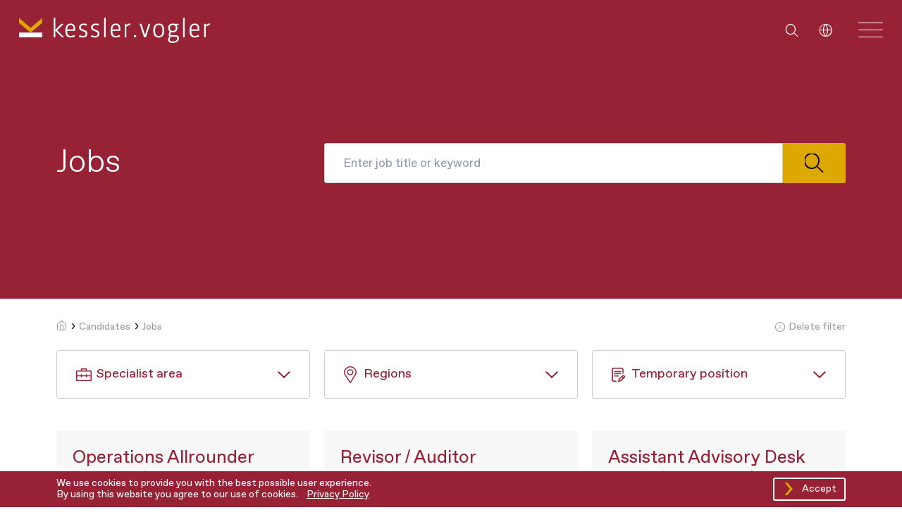

--- FILE ---
content_type: text/html; charset=UTF-8
request_url: https://www.kesslervogler.ch/en/candidates/jobs/?jobs_type=temporary-position
body_size: 15393
content:
<!DOCTYPE html>
<html lang="en-US">
<!--
  ___ _____ _   _ ___ ___      _   ___
 / __|_   _| | | |_ _/ _ \    /_\ / __|
 \__ \ | | | |_| || | (_) |  / _ \ (_ |
 |___/ |_|  \___/|___\__\_\ /_/ \_\___|

                 W H Y    N O R M A L ?
  -->
<head>
  <meta charset="UTF-8">
  <meta name="viewport" content="width=device-width, initial-scale=1, shrink-to-fit=no">
  <meta name="author" content="STUIQ AG | Dufourstrasse 97, 8008 Zürich | www.stuiq.ch">
  <meta name="rating" content="General">
  <link rel="preload" href="https://www.kesslervogler.ch/wp-content/themes/stuiq-base/assets/fonts/ABCFavorit-Light.woff2" as="font" type="font/woff2" crossorigin="">
  <link rel="preload" href="https://www.kesslervogler.ch/wp-content/themes/stuiq-base/assets/fonts/ABCFavorit-Regular.woff2" as="font" type="font/woff2" crossorigin="">
  <link rel="preload" href="https://www.kesslervogler.ch/wp-content/themes/stuiq-base/assets/fonts/ABCFavorit-Bold.woff2" as="font" type="font/woff2" crossorigin="">
  <link rel="preload" href="https://www.kesslervogler.ch/wp-content/themes/stuiq-base/assets/fonts/Glyphter.woff" as="font" type="font/woff" crossorigin="">
  <meta name='robots' content='index, follow, max-image-preview:large, max-snippet:-1, max-video-preview:-1' />
	<style>img:is([sizes="auto" i], [sizes^="auto," i]) { contain-intrinsic-size: 3000px 1500px }</style>
	
	<!-- This site is optimized with the Yoast SEO plugin v26.7 - https://yoast.com/wordpress/plugins/seo/ -->
	<title>Jobs &#8211; kessler.vogler GmbH</title>
	<link rel="canonical" href="https://www.kesslervogler.ch/en/jobs_type/temporary-position/" />
	<meta property="og:locale" content="en_US" />
	<meta property="og:type" content="website" />
	<meta property="og:url" content="https://www.kesslervogler.ch/en/jobs_type/temporary-position/" />
	<meta property="og:site_name" content="kessler.vogler GmbH" />
	<meta property="og:image" content="https://www.kesslervogler.ch/wp-content/uploads/2021/04/logo.jpg" />
	<meta property="og:image:width" content="1536" />
	<meta property="og:image:height" content="768" />
	<meta property="og:image:type" content="image/jpeg" />
	<meta name="twitter:card" content="summary_large_image" />
	<script type="application/ld+json" class="yoast-schema-graph">{"@context":"https://schema.org","@graph":[{"@type":"CollectionPage","@id":"https://www.kesslervogler.ch/en/jobs_type/temporary-position/","url":"https://www.kesslervogler.ch/en/jobs_type/temporary-position/","name":"","isPartOf":{"@id":"https://www.kesslervogler.ch/en/#website"},"primaryImageOfPage":{"@id":"https://www.kesslervogler.ch/en/jobs_type/temporary-position/#primaryimage"},"image":{"@id":"https://www.kesslervogler.ch/en/jobs_type/temporary-position/#primaryimage"},"thumbnailUrl":"https://www.kesslervogler.ch/wp-content/uploads/2021/04/logo.jpg","breadcrumb":{"@id":"https://www.kesslervogler.ch/en/jobs_type/temporary-position/#breadcrumb"},"inLanguage":"en-US"},{"@type":"ImageObject","inLanguage":"en-US","@id":"https://www.kesslervogler.ch/en/jobs_type/temporary-position/#primaryimage","url":"https://www.kesslervogler.ch/wp-content/uploads/2021/04/logo.jpg","contentUrl":"https://www.kesslervogler.ch/wp-content/uploads/2021/04/logo.jpg","width":1536,"height":768},{"@type":"WebSite","@id":"https://www.kesslervogler.ch/en/#website","url":"https://www.kesslervogler.ch/en/","name":"kessler.vogler GmbH","description":"Wir verbinden Menschen","publisher":{"@id":"https://www.kesslervogler.ch/en/#organization"},"potentialAction":[{"@type":"SearchAction","target":{"@type":"EntryPoint","urlTemplate":"https://www.kesslervogler.ch/en/?s={search_term_string}"},"query-input":{"@type":"PropertyValueSpecification","valueRequired":true,"valueName":"search_term_string"}}],"inLanguage":"en-US"},{"@type":"Organization","@id":"https://www.kesslervogler.ch/en/#organization","name":"kessler.vogler GmbH","url":"https://www.kesslervogler.ch/en/","logo":{"@type":"ImageObject","inLanguage":"en-US","@id":"https://www.kesslervogler.ch/en/#/schema/logo/image/","url":"https://www.kesslervogler.ch/wp-content/uploads/2021/04/logo.jpg","contentUrl":"https://www.kesslervogler.ch/wp-content/uploads/2021/04/logo.jpg","width":1536,"height":768,"caption":"kessler.vogler GmbH"},"image":{"@id":"https://www.kesslervogler.ch/en/#/schema/logo/image/"},"sameAs":["https://www.linkedin.com/company/9487360?trk=tyah&amp;amp;trkInfo=clickedVertical:company,clickedEntityId:9487360,idx:2-1-3,tarId:1464267242143,tas:kessler.vogler"]}]}</script>
	<!-- / Yoast SEO plugin. -->


<link rel='stylesheet' id='style-css' href='https://www.kesslervogler.ch/wp-content/themes/stuiq-base/assets/css/style.css?ver=1.1.0' type='text/css' media='all' />
<style id='classic-theme-styles-inline-css' type='text/css'>
/*! This file is auto-generated */
.wp-block-button__link{color:#fff;background-color:#32373c;border-radius:9999px;box-shadow:none;text-decoration:none;padding:calc(.667em + 2px) calc(1.333em + 2px);font-size:1.125em}.wp-block-file__button{background:#32373c;color:#fff;text-decoration:none}
</style>
<style id='global-styles-inline-css' type='text/css'>
:root{--wp--preset--aspect-ratio--square: 1;--wp--preset--aspect-ratio--4-3: 4/3;--wp--preset--aspect-ratio--3-4: 3/4;--wp--preset--aspect-ratio--3-2: 3/2;--wp--preset--aspect-ratio--2-3: 2/3;--wp--preset--aspect-ratio--16-9: 16/9;--wp--preset--aspect-ratio--9-16: 9/16;--wp--preset--color--black: #000000;--wp--preset--color--cyan-bluish-gray: #abb8c3;--wp--preset--color--white: #ffffff;--wp--preset--color--pale-pink: #f78da7;--wp--preset--color--vivid-red: #cf2e2e;--wp--preset--color--luminous-vivid-orange: #ff6900;--wp--preset--color--luminous-vivid-amber: #fcb900;--wp--preset--color--light-green-cyan: #7bdcb5;--wp--preset--color--vivid-green-cyan: #00d084;--wp--preset--color--pale-cyan-blue: #8ed1fc;--wp--preset--color--vivid-cyan-blue: #0693e3;--wp--preset--color--vivid-purple: #9b51e0;--wp--preset--gradient--vivid-cyan-blue-to-vivid-purple: linear-gradient(135deg,rgba(6,147,227,1) 0%,rgb(155,81,224) 100%);--wp--preset--gradient--light-green-cyan-to-vivid-green-cyan: linear-gradient(135deg,rgb(122,220,180) 0%,rgb(0,208,130) 100%);--wp--preset--gradient--luminous-vivid-amber-to-luminous-vivid-orange: linear-gradient(135deg,rgba(252,185,0,1) 0%,rgba(255,105,0,1) 100%);--wp--preset--gradient--luminous-vivid-orange-to-vivid-red: linear-gradient(135deg,rgba(255,105,0,1) 0%,rgb(207,46,46) 100%);--wp--preset--gradient--very-light-gray-to-cyan-bluish-gray: linear-gradient(135deg,rgb(238,238,238) 0%,rgb(169,184,195) 100%);--wp--preset--gradient--cool-to-warm-spectrum: linear-gradient(135deg,rgb(74,234,220) 0%,rgb(151,120,209) 20%,rgb(207,42,186) 40%,rgb(238,44,130) 60%,rgb(251,105,98) 80%,rgb(254,248,76) 100%);--wp--preset--gradient--blush-light-purple: linear-gradient(135deg,rgb(255,206,236) 0%,rgb(152,150,240) 100%);--wp--preset--gradient--blush-bordeaux: linear-gradient(135deg,rgb(254,205,165) 0%,rgb(254,45,45) 50%,rgb(107,0,62) 100%);--wp--preset--gradient--luminous-dusk: linear-gradient(135deg,rgb(255,203,112) 0%,rgb(199,81,192) 50%,rgb(65,88,208) 100%);--wp--preset--gradient--pale-ocean: linear-gradient(135deg,rgb(255,245,203) 0%,rgb(182,227,212) 50%,rgb(51,167,181) 100%);--wp--preset--gradient--electric-grass: linear-gradient(135deg,rgb(202,248,128) 0%,rgb(113,206,126) 100%);--wp--preset--gradient--midnight: linear-gradient(135deg,rgb(2,3,129) 0%,rgb(40,116,252) 100%);--wp--preset--font-size--small: 13px;--wp--preset--font-size--medium: 20px;--wp--preset--font-size--large: 36px;--wp--preset--font-size--x-large: 42px;--wp--preset--spacing--20: 0.44rem;--wp--preset--spacing--30: 0.67rem;--wp--preset--spacing--40: 1rem;--wp--preset--spacing--50: 1.5rem;--wp--preset--spacing--60: 2.25rem;--wp--preset--spacing--70: 3.38rem;--wp--preset--spacing--80: 5.06rem;--wp--preset--shadow--natural: 6px 6px 9px rgba(0, 0, 0, 0.2);--wp--preset--shadow--deep: 12px 12px 50px rgba(0, 0, 0, 0.4);--wp--preset--shadow--sharp: 6px 6px 0px rgba(0, 0, 0, 0.2);--wp--preset--shadow--outlined: 6px 6px 0px -3px rgba(255, 255, 255, 1), 6px 6px rgba(0, 0, 0, 1);--wp--preset--shadow--crisp: 6px 6px 0px rgba(0, 0, 0, 1);}:where(.is-layout-flex){gap: 0.5em;}:where(.is-layout-grid){gap: 0.5em;}body .is-layout-flex{display: flex;}.is-layout-flex{flex-wrap: wrap;align-items: center;}.is-layout-flex > :is(*, div){margin: 0;}body .is-layout-grid{display: grid;}.is-layout-grid > :is(*, div){margin: 0;}:where(.wp-block-columns.is-layout-flex){gap: 2em;}:where(.wp-block-columns.is-layout-grid){gap: 2em;}:where(.wp-block-post-template.is-layout-flex){gap: 1.25em;}:where(.wp-block-post-template.is-layout-grid){gap: 1.25em;}.has-black-color{color: var(--wp--preset--color--black) !important;}.has-cyan-bluish-gray-color{color: var(--wp--preset--color--cyan-bluish-gray) !important;}.has-white-color{color: var(--wp--preset--color--white) !important;}.has-pale-pink-color{color: var(--wp--preset--color--pale-pink) !important;}.has-vivid-red-color{color: var(--wp--preset--color--vivid-red) !important;}.has-luminous-vivid-orange-color{color: var(--wp--preset--color--luminous-vivid-orange) !important;}.has-luminous-vivid-amber-color{color: var(--wp--preset--color--luminous-vivid-amber) !important;}.has-light-green-cyan-color{color: var(--wp--preset--color--light-green-cyan) !important;}.has-vivid-green-cyan-color{color: var(--wp--preset--color--vivid-green-cyan) !important;}.has-pale-cyan-blue-color{color: var(--wp--preset--color--pale-cyan-blue) !important;}.has-vivid-cyan-blue-color{color: var(--wp--preset--color--vivid-cyan-blue) !important;}.has-vivid-purple-color{color: var(--wp--preset--color--vivid-purple) !important;}.has-black-background-color{background-color: var(--wp--preset--color--black) !important;}.has-cyan-bluish-gray-background-color{background-color: var(--wp--preset--color--cyan-bluish-gray) !important;}.has-white-background-color{background-color: var(--wp--preset--color--white) !important;}.has-pale-pink-background-color{background-color: var(--wp--preset--color--pale-pink) !important;}.has-vivid-red-background-color{background-color: var(--wp--preset--color--vivid-red) !important;}.has-luminous-vivid-orange-background-color{background-color: var(--wp--preset--color--luminous-vivid-orange) !important;}.has-luminous-vivid-amber-background-color{background-color: var(--wp--preset--color--luminous-vivid-amber) !important;}.has-light-green-cyan-background-color{background-color: var(--wp--preset--color--light-green-cyan) !important;}.has-vivid-green-cyan-background-color{background-color: var(--wp--preset--color--vivid-green-cyan) !important;}.has-pale-cyan-blue-background-color{background-color: var(--wp--preset--color--pale-cyan-blue) !important;}.has-vivid-cyan-blue-background-color{background-color: var(--wp--preset--color--vivid-cyan-blue) !important;}.has-vivid-purple-background-color{background-color: var(--wp--preset--color--vivid-purple) !important;}.has-black-border-color{border-color: var(--wp--preset--color--black) !important;}.has-cyan-bluish-gray-border-color{border-color: var(--wp--preset--color--cyan-bluish-gray) !important;}.has-white-border-color{border-color: var(--wp--preset--color--white) !important;}.has-pale-pink-border-color{border-color: var(--wp--preset--color--pale-pink) !important;}.has-vivid-red-border-color{border-color: var(--wp--preset--color--vivid-red) !important;}.has-luminous-vivid-orange-border-color{border-color: var(--wp--preset--color--luminous-vivid-orange) !important;}.has-luminous-vivid-amber-border-color{border-color: var(--wp--preset--color--luminous-vivid-amber) !important;}.has-light-green-cyan-border-color{border-color: var(--wp--preset--color--light-green-cyan) !important;}.has-vivid-green-cyan-border-color{border-color: var(--wp--preset--color--vivid-green-cyan) !important;}.has-pale-cyan-blue-border-color{border-color: var(--wp--preset--color--pale-cyan-blue) !important;}.has-vivid-cyan-blue-border-color{border-color: var(--wp--preset--color--vivid-cyan-blue) !important;}.has-vivid-purple-border-color{border-color: var(--wp--preset--color--vivid-purple) !important;}.has-vivid-cyan-blue-to-vivid-purple-gradient-background{background: var(--wp--preset--gradient--vivid-cyan-blue-to-vivid-purple) !important;}.has-light-green-cyan-to-vivid-green-cyan-gradient-background{background: var(--wp--preset--gradient--light-green-cyan-to-vivid-green-cyan) !important;}.has-luminous-vivid-amber-to-luminous-vivid-orange-gradient-background{background: var(--wp--preset--gradient--luminous-vivid-amber-to-luminous-vivid-orange) !important;}.has-luminous-vivid-orange-to-vivid-red-gradient-background{background: var(--wp--preset--gradient--luminous-vivid-orange-to-vivid-red) !important;}.has-very-light-gray-to-cyan-bluish-gray-gradient-background{background: var(--wp--preset--gradient--very-light-gray-to-cyan-bluish-gray) !important;}.has-cool-to-warm-spectrum-gradient-background{background: var(--wp--preset--gradient--cool-to-warm-spectrum) !important;}.has-blush-light-purple-gradient-background{background: var(--wp--preset--gradient--blush-light-purple) !important;}.has-blush-bordeaux-gradient-background{background: var(--wp--preset--gradient--blush-bordeaux) !important;}.has-luminous-dusk-gradient-background{background: var(--wp--preset--gradient--luminous-dusk) !important;}.has-pale-ocean-gradient-background{background: var(--wp--preset--gradient--pale-ocean) !important;}.has-electric-grass-gradient-background{background: var(--wp--preset--gradient--electric-grass) !important;}.has-midnight-gradient-background{background: var(--wp--preset--gradient--midnight) !important;}.has-small-font-size{font-size: var(--wp--preset--font-size--small) !important;}.has-medium-font-size{font-size: var(--wp--preset--font-size--medium) !important;}.has-large-font-size{font-size: var(--wp--preset--font-size--large) !important;}.has-x-large-font-size{font-size: var(--wp--preset--font-size--x-large) !important;}
:where(.wp-block-post-template.is-layout-flex){gap: 1.25em;}:where(.wp-block-post-template.is-layout-grid){gap: 1.25em;}
:where(.wp-block-columns.is-layout-flex){gap: 2em;}:where(.wp-block-columns.is-layout-grid){gap: 2em;}
:root :where(.wp-block-pullquote){font-size: 1.5em;line-height: 1.6;}
</style>
<link rel='stylesheet' id='stuiq_cleverreach_registration-css' href='https://www.kesslervogler.ch/wp-content/plugins/cleverreach-registration/assets/css/styles.css?ver=1.3' type='text/css' media='all' />
<link rel='stylesheet' id='dnd-upload-cf7-css' href='https://www.kesslervogler.ch/wp-content/plugins/drag-and-drop-multiple-file-upload-contact-form-7/assets/css/dnd-upload-cf7.css?ver=1.3.9.3' type='text/css' media='all' />
<link rel='stylesheet' id='contact-form-7-css' href='https://www.kesslervogler.ch/wp-content/plugins/contact-form-7/includes/css/styles.css?ver=6.1.4' type='text/css' media='all' />
<link rel='stylesheet' id='wpml-legacy-vertical-list-0-css' href='https://www.kesslervogler.ch/wp-content/plugins/sitepress-multilingual-cms/templates/language-switchers/legacy-list-vertical/style.min.css?ver=1' type='text/css' media='all' />
<link rel='stylesheet' id='wprevpro_w3-css' href='https://www.kesslervogler.ch/wp-content/plugins/wp-review-slider-pro/public/css/wprevpro_w3_min.css?ver=12.6.1_1' type='text/css' media='all' />
<style id='wprevpro_w3-inline-css' type='text/css'>
#wprev-slider-1 .wprevpro_star_imgs{color:#FDD314;}#wprev-slider-1 .wprsp-star{color:#FDD314;}#wprev-slider-1 .wprevpro_star_imgs span.svgicons{background:#FDD314;}#wprev-slider-1 .wprev_preview_bradius_T6{border-radius:0px;}#wprev-slider-1 .wprev_preview_bg1_T6{background:rgb(229,229,229);}#wprev-slider-1 .wprev_preview_bg2_T6{background:rgb(229,229,229);}#wprev-slider-1 .wprev_preview_tcolor1_T6{color:rgb(0,0,0);}#wprev-slider-1 .wprev_preview_tcolor2_T6{color:rgb(0,0,0);}#wprev-slider-1 .wprs_rd_more, #wprev-slider-1 .wprs_rd_less, #wprev-slider-1 .wprevpro_btn_show_rdpop{color:#972235;}#wprev-slider-1 .wprevpro_star_imgs span.svgicons{width:18px;height:18px;}#wprev-slider-1 .wprevsiteicon{height:32px;}.wprs_unslider .indrevdiv > p{margin:0 0 2.5rem 0!important;} .wpproslider_t6_DIV_2{display:flex;flex-direction:column-reverse;padding:3rem 2rem;} .wpproslider_t6_DIV_3_logo{display:none;} .wpproslider_t6_DIV_3L{margin-top:1rem;margin-right:2rem;margin-left:0;} .wprs_unslider-nav ol li{width:5rem;height:0.75rem;background:rgb(151 34 53 / 20%);border-radius:0!important;border:0 solid #c3c3c3;} .wprs_unslider-nav ol li.wprs_unslider-active{background:rgb(151 34 53);} .wpproslider_t6_SPAN_6.wprev_preview_tcolor2_T6{font-style:inherit;font-size:initial;} .wprs_unslider > div{overflow:visible!important;}#wprev-slider-1 .indrevlineclamp{display:-webkit-box;-webkit-line-clamp:5;-webkit-box-orient:vertical;overflow:hidden;hyphens:auto;word-break:auto-phrase;}#wprev-slider-1_widget .wprevpro_star_imgs{color:#FDD314;}#wprev-slider-1_widget .wprsp-star{color:#FDD314;}#wprev-slider-1_widget .wprevpro_star_imgs span.svgicons{background:#FDD314;}#wprev-slider-1_widget .wprev_preview_bradius_T6_widget{border-radius:0px;}#wprev-slider-1_widget .wprev_preview_bg1_T6_widget{background:rgb(229,229,229);}#wprev-slider-1_widget .wprev_preview_bg2_T6_widget{background:rgb(229,229,229);}#wprev-slider-1_widget .wprev_preview_tcolor1_T6_widget{color:rgb(0,0,0);}#wprev-slider-1_widget .wprev_preview_tcolor2_T6_widget{color:rgb(0,0,0);}#wprev-slider-1_widget .wprs_rd_more, #wprev-slider-1_widget .wprs_rd_less, #wprev-slider-1_widget .wprevpro_btn_show_rdpop{color:#972235;}#wprev-slider-1_widget .wprevpro_star_imgs span.svgicons{width:18px;height:18px;}#wprev-slider-1_widget .wprevsiteicon{height:32px;}.wprs_unslider .indrevdiv > p{margin:0 0 2.5rem 0!important;} .wpproslider_t6_DIV_2{display:flex;flex-direction:column-reverse;padding:3rem 2rem;} .wpproslider_t6_DIV_3_logo{display:none;} .wpproslider_t6_DIV_3L{margin-top:1rem;margin-right:2rem;margin-left:0;} .wprs_unslider-nav ol li{width:5rem;height:0.75rem;background:rgb(151 34 53 / 20%);border-radius:0!important;border:0 solid #c3c3c3;} .wprs_unslider-nav ol li.wprs_unslider-active{background:rgb(151 34 53);} .wpproslider_t6_SPAN_6.wprev_preview_tcolor2_T6{font-style:inherit;font-size:initial;} .wprs_unslider > div{overflow:visible!important;}#wprev-slider-1 .indrevlineclamp{display:-webkit-box;-webkit-line-clamp:5;-webkit-box-orient:vertical;overflow:hidden;hyphens:auto;word-break:auto-phrase;}
</style>
<script type="text/javascript" src="https://www.kesslervogler.ch/wp-includes/js/jquery/jquery.min.js?ver=3.7.1" id="jquery-core-js"></script>
<script type="text/javascript" src="https://www.kesslervogler.ch/wp-includes/js/jquery/jquery-migrate.min.js?ver=3.4.1" id="jquery-migrate-js"></script>
<script type="text/javascript" id="stuiq_cleverreach_registration-js-extra">
/* <![CDATA[ */
var stuiqAjax = {"ajaxurl":"https:\/\/www.kesslervogler.ch\/wp-admin\/admin-ajax.php"};
/* ]]> */
</script>
<script type="text/javascript" src="https://www.kesslervogler.ch/wp-content/plugins/cleverreach-registration/assets/js/stuiq_cleverreach_registration.min.js?ver=1.3" id="stuiq_cleverreach_registration-js"></script>
<script type="text/javascript" id="cleverreach_newsletter-js-extra">
/* <![CDATA[ */
var cleverreach_newsletter_param = {"ajaxurl":"https:\/\/www.kesslervogler.ch\/wp-admin\/admin-ajax.php","nonce":"c2450542d2"};
/* ]]> */
</script>
<script type="text/javascript" src="https://www.kesslervogler.ch/wp-content/plugins/wp-review-slider-pro/public/js/wprs-combined.min.js?ver=12.6.1_1" id="wp-review-slider-pro_unslider_comb-min-js"></script>
<script type="text/javascript" id="wp-review-slider-pro_plublic-min-js-extra">
/* <![CDATA[ */
var wprevpublicjs_script_vars = {"wpfb_nonce":"782fbddbd3","wpfb_ajaxurl":"https:\/\/www.kesslervogler.ch\/wp-admin\/admin-ajax.php","wprevpluginsurl":"https:\/\/www.kesslervogler.ch\/wp-content\/plugins\/wp-review-slider-pro","page_id":"67"};
/* ]]> */
</script>
<script type="text/javascript" src="https://www.kesslervogler.ch/wp-content/plugins/wp-review-slider-pro/public/js/wprev-public.min.js?ver=12.6.1_1" id="wp-review-slider-pro_plublic-min-js"></script>
<link rel="https://api.w.org/" href="https://www.kesslervogler.ch/en/wp-json/" /><meta name="generator" content="WPML ver:4.9.0 stt:1,3;" />
<link rel="icon" href="https://www.kesslervogler.ch/wp-content/uploads/2021/05/cropped-logo_icon-1-32x32.png" sizes="32x32" />
<link rel="icon" href="https://www.kesslervogler.ch/wp-content/uploads/2021/05/cropped-logo_icon-1-192x192.png" sizes="192x192" />
<link rel="apple-touch-icon" href="https://www.kesslervogler.ch/wp-content/uploads/2021/05/cropped-logo_icon-1-180x180.png" />
<meta name="msapplication-TileImage" content="https://www.kesslervogler.ch/wp-content/uploads/2021/05/cropped-logo_icon-1-270x270.png" />
		<style type="text/css" id="wp-custom-css">
			.sc-bZQynM {
    display: none;
}

.page-id-2346 #block_61d55dd50ca02 .container.py-70.py-md-100,
.page-id-57 #block_61d55d58ad845 .container.py-70.py-md-100 {
  padding-bottom:0!important;
}

.page-id-2346 #block_61d5757ec531d .container.py-70.py-md-100,
.page-id-57 #block_61d576fc436b6 .container.py-70.py-md-100 {
  padding-top:3rem!important;
}



section#block_61d424e0f9a53 {
    overflow: hidden;
}

.wprs_unslider-arrow {
		    right: 0;
    border: 1px solid #2c2c2c!important;
    filter: invert(100%);
    opacity: 1;
    background-color: black;
}

.wprs_unslider-arrow.prev {
    left: 0rem;
}

.outerrevdiv {
	position: relative;
	z-index: 1;
}		</style>
		    <!-- Google Tag Manager -->
  <script>(function(w,d,s,l,i){w[l]=w[l]||[];w[l].push({'gtm.start':
        new Date().getTime(),event:'gtm.js'});var f=d.getElementsByTagName(s)[0],
      j=d.createElement(s),dl=l!='dataLayer'?'&l='+l:'';j.async=true;j.src=
      'https://www.googletagmanager.com/gtm.js?id='+i+dl;f.parentNode.insertBefore(j,f);
    })(window,document,'script','dataLayer','GTM-TC5SLN2');</script>
  <!-- End Google Tag Manager -->
</head>

<body class="archive post-type-archive post-type-archive-jobs wp-theme-stuiq-base detail_page header-red jobs-overview header-red">
  <!-- Google Tag Manager (noscript) -->
  <noscript><iframe src="https://www.googletagmanager.com/ns.html?id=GTM-TC5SLN2" height="0" width="0" style="display:none;visibility:hidden"></iframe></noscript>
  <!-- End Google Tag Manager (noscript) -->
  <header>
    <div class="container-fluid px-20 px-sm-30">
      <div class="row">
        <div class="col-12 header-section d-flex justify-content-between">
          <div id="logo" class="d-inline-flex">
            <a class="d-inline-flex" href="https://www.kesslervogler.ch/en/" title="kessler.vogler GmbH">
	            <?xml version="1.0" encoding="UTF-8"?>
<svg xmlns="http://www.w3.org/2000/svg" xmlns:xlink="http://www.w3.org/1999/xlink" width="270.414" height="35.687" viewBox="0 0 270.414 35.687">
  <g id="logo_group" data-name="Gruppe 2578" transform="translate(0 39.591)">
    <g id="logo_chevron" data-name="Gruppe 3" transform="translate(0 -39.03)">
      <path id="logo_chevron_path" data-name="Pfad 4" d="M-1.785-1.5-18.1-15.191v6.939L-1.785,5.431,14.692-8.252v-6.939Z" transform="translate(18.1 15.191)" fill="#dda800"></path>
    </g>
    <path id="logo_line" data-name="Pfad 5" d="M0-9.581H32.793V-16.09H0Z" transform="translate(0 -2.318)" fill="#962135"></path>
    <g id="Gruppe_3485" data-name="Gruppe 3485">
      <g id="Gruppe_5" data-name="Gruppe 5" transform="translate(0 -39.591)">
        <g id="Gruppe_4" data-name="Gruppe 4" transform="translate(65.613 0)">
          <path class="logo_text" id="Pfad_6" data-name="Pfad 6" d="M-16.647-3.9c-4.517,0-6.62-1.473-6.62-4.632,0-1.553.522-2.728,2.058-4.611A1.774,1.774,0,0,1-22.5-14.918a23.048,23.048,0,0,1,1.289-5.188c-1.01-.891-1.915-2.136-1.915-4.926,0-3.962,2.336-6.236,6.41-6.236a12.057,12.057,0,0,1,2.81.356l5.6-.007-.368,2.009h-2.769a6.152,6.152,0,0,1,1.31,4.018c0,3.919-2.277,5.991-6.585,5.991a8.624,8.624,0,0,1-2.64-.357,17.878,17.878,0,0,0-.855,3.5c0,.565,0,.638.992.672l6.731.244c2.252.087,4.553.674,4.553,4.386,0,4.5-4.516,6.549-8.711,6.549m-2.64-8.925c-1.383,1.812-1.656,2.849-1.656,4.015,0,1.636.754,2.727,4.436,2.727,3.021,0,6.249-1.119,6.249-4.262,0-1.854-.812-2.2-2.631-2.274-1.968-.093-5.682-.187-6.4-.206M14.6-11.577c-5.136,0-7.527-2.979-7.527-9.375,0-6.845,2.485-10.316,7.386-10.316,4.157,0,6.446,2.512,6.446,7.073,0,.531-.034,1.862-.069,2.9l-.008.224-.224.005s-7.2.168-11,.24c.049,5.816,1.963,6.992,5.028,6.992.784,0,1.768-.087,5.161-1.138l.249-.078.483,2.288-.215.059A22.366,22.366,0,0,1,14.6-11.577m-51.094,0c-5.229,0-7.772-3.214-7.772-9.828,0-6.637,2.543-9.864,7.772-9.864,5.183,0,7.7,3.227,7.7,9.864,0,6.613-2.518,9.828-7.7,9.828m-60.754,0c-5.135,0-7.527-2.979-7.527-9.375,0-6.845,2.485-10.316,7.387-10.316,4.157,0,6.447,2.512,6.447,7.073,0,.531-.037,1.877-.07,2.9l-.009.224-.224.005s-7.194.168-11,.24c.05,5.816,1.964,6.992,5.029,6.992.784,0,1.769-.087,5.16-1.138l.25-.078.484,2.288-.215.059a22.393,22.393,0,0,1-5.714,1.124m-29.538,0a21.164,21.164,0,0,1-5.536-.915l-.227-.059.57-2.279.234.066a17.941,17.941,0,0,0,5.1,1c1.357,0,3.633-.377,3.633-2.9,0-1.728-.694-2.468-3.231-3.441l-2.828-1.117c-2.211-.854-3.288-2.238-3.288-4.23,0-3.588,2.456-5.818,6.41-5.818a28.364,28.364,0,0,1,4.473.457l.239.043-.481,2.36-.236-.054a16.693,16.693,0,0,0-4.1-.621c-1.156,0-3.843.323-3.843,3.319,0,1.485.376,1.844,3.094,2.955l2.964,1.185a4.754,4.754,0,0,1,3.218,4.545c0,3.5-2.248,5.5-6.165,5.5m-17.054,0a21.164,21.164,0,0,1-5.536-.915l-.228-.059.571-2.279.234.066a17.937,17.937,0,0,0,5.1,1c1.357,0,3.634-.377,3.634-2.9,0-1.729-.695-2.468-3.231-3.441l-2.828-1.117c-2.211-.853-3.288-2.237-3.288-4.23,0-3.588,2.456-5.818,6.41-5.818a28.344,28.344,0,0,1,4.473.457l.238.043-.481,2.36-.236-.054a16.676,16.676,0,0,0-4.1-.621c-1.156,0-3.843.323-3.843,3.319,0,1.485.376,1.844,3.1,2.955l2.964,1.185a4.754,4.754,0,0,1,3.218,4.545c0,3.5-2.248,5.5-6.165,5.5m-17.439,0c-5.134,0-7.526-2.979-7.526-9.375,0-6.845,2.485-10.316,7.387-10.316,4.156,0,6.446,2.512,6.446,7.073,0,.521-.036,1.833-.071,2.9l-.006.224-.224.005s-7.2.168-11,.24c.049,5.816,1.964,6.992,5.029,6.992.783,0,1.768-.087,5.161-1.138l.248-.078.484,2.288-.216.059a22.4,22.4,0,0,1-5.713,1.124m91.131-.14a1.629,1.629,0,0,1-1.7-1.7,1.613,1.613,0,0,1,1.7-1.667,1.63,1.63,0,0,1,1.736,1.667,1.628,1.628,0,0,1-1.736,1.7m100.294-.209H27.756V-30.92h2.392v1.948c2.573-1.972,3.533-2.3,4.785-2.3a3.006,3.006,0,0,1,.885.154l.18.068-.384,2.563-.268-.09a2.517,2.517,0,0,0-.832-.161c-1.013,0-1.892.284-4.366,1.948Zm-29.922,0H-2.167V-39.068l2.393-.523Zm-54.924,0h-2.717l-.054-.163-6.17-18.831h2.523l4.8,14.742c.111.353.221.788.3,1.193.091-.407.208-.844.326-1.2l4.759-14.739h2.418l-.1.311Zm-27.7,0h-2.393V-30.92h2.393v1.948c2.573-1.972,3.533-2.3,4.786-2.3a3,3,0,0,1,.884.154l.179.068-.385,2.563-.268-.09a2.508,2.508,0,0,0-.831-.161c-1.014,0-1.894.284-4.366,1.948Zm-29.225,0h-2.394V-39.068l2.394-.523ZM-36.491-29.12c-2.72,0-5.238.935-5.238,7.715,0,5.455,1.517,7.68,5.238,7.68,2.685,0,5.169-.93,5.169-7.68,0-6.78-2.483-7.715-5.169-7.715m19.774-.069c-2.817,0-4.018,1.243-4.018,4.156,0,2.993,1.052,4.052,4.018,4.052s4.191-1.174,4.191-4.052c0-2.992-1.175-4.156-4.191-4.156m31.178,0c-3.149,0-4.639,1.962-4.812,6.356,2.811-.061,7.769-.146,8.875-.164.021-.536.024-1.077.024-1.372,0-3.2-1.376-4.82-4.088-4.82m-111.846,0c-3.149,0-4.639,1.962-4.811,6.356,2.811-.061,7.768-.146,8.873-.164.023-.536.026-1.077.026-1.372,0-3.2-1.376-4.82-4.089-4.82m-64.03,0c-3.149,0-4.639,1.962-4.812,6.356,2.81-.061,7.768-.146,8.874-.164.024-.626.024-1.248.024-1.372,0-3.2-1.376-4.82-4.087-4.82" transform="translate(168.802 39.591)" fill="#595656"></path>
        </g>
      </g>
    </g>
    <g id="Gruppe_6" data-name="Gruppe 6" transform="translate(49.105 -39.562)">
      <path class="logo_text" id="Pfad_8" data-name="Pfad 8" d="M0-.055v27.14H2.36V-.556Z" transform="translate(0 0.556)" fill="#595656"></path>
    </g>
    <g id="Gruppe_7" data-name="Gruppe 7" transform="translate(50.918 -31.035)">
      <path class="logo_text" id="Pfad_9" data-name="Pfad 9" d="M-.168-1.18-1.706-2.719l9.245-9.246,2.7.375Z" transform="translate(1.706 11.965)" fill="#595656"></path>
    </g>
    <g id="Gruppe_8" data-name="Gruppe 8" transform="translate(50.912 -23.326)">
      <path class="logo_text" id="Pfad_10" data-name="Pfad 10" d="M-1.418-1.249l-3.092-.014-.069-.069-9.8-9.8,1.54-1.539Z" transform="translate(14.376 12.668)" fill="#595656"></path>
    </g>
  </g>
</svg>
            </a>
          </div>
          <nav class="d-flex align-items-center">
            <ul class="d-flex">
              <li class="d-flex align-items-center mr-20">
                <span class="search-mobile header-icon d-inline-flex d-sm-none cursor-pointer">
                  <i class="d-inline-flex icon icon-search"></i>
                </span>
                <div id="searchform">
                  <form role="search" method="get" class="searchform" action="https://www.kesslervogler.ch">
  <div class="formWrapper">
    <div class="form-element inline-button d-flex flex-row-reverse flex-sm-row">
      <div class="icon-wrapper d-inline-flex align-items-center" style="position:relative;">
        <span id="search" class="header-icon cursor-pointer">
          <i class="d-inline-flex icon icon-search"></i>
        </span>
        <button type="submit" class="searchsubmit align-items-center only-icon2 btn p-0"><i class="header-icon icon d-inline-flex icon-search"></i></button>
      </div>
      <label for="search-input" hidden>Search for:</label>
      <input type="text" class="form-control p-0" name="s" id="search-input" placeholder="Enter search term ...">
    </div>
  </div>
</form>
                </div>
              </li>
              <li class="d-flex align-items-center mr-20 mr-md-40">
                <span id="language_switch" class="header-icon d-inline-flex icon icon-world cursor-pointer"></span>
	              
<div class="wpml-ls-statics-shortcode_actions wpml-ls wpml-ls-legacy-list-vertical">
	<ul role="menu">

					<li class="wpml-ls-slot-shortcode_actions wpml-ls-item wpml-ls-item-de wpml-ls-first-item wpml-ls-item-legacy-list-vertical" role="none">
				<a href="https://www.kesslervogler.ch/jobs_type/temporaerstelle/?jobs_type=temporary-position" class="wpml-ls-link" role="menuitem" aria-label="Switch to DE" title="Switch to DE">
					<span class="wpml-ls-native" lang="de">DE</span></a>
			</li>
					<li class="wpml-ls-slot-shortcode_actions wpml-ls-item wpml-ls-item-en wpml-ls-current-language wpml-ls-last-item wpml-ls-item-legacy-list-vertical" role="none">
				<a href="https://www.kesslervogler.ch/en/jobs_type/temporary-position/?jobs_type=temporary-position" class="wpml-ls-link" role="menuitem" >
					<span class="wpml-ls-native" role="menuitem">EN</span></a>
			</li>
		
	</ul>
</div>
              </li>
              <li>
                <span id="burger" class="header-icon d-flex flex-column justify-content-between cursor-pointer">
                  <span class="d-block"></span>
                  <span class="d-block"></span>
                  <span class="d-block"></span>
                </span>
              </li>
            </ul>
          </nav>
        </div>
      </div>
    </div>
    <div class="bg"></div>
    <div id="menu">
      <div class="container-fluid px-0 px-sm-30">
        <div class="row">
          <div class="col-xl-10 offset-xl-1">
            <nav id="mm" class="mmc"><ul id="main-menu" class="multilevel flex-column"><li id="menu-item-2422" class="menu-item menu-item-type-custom menu-item-object-custom current-menu-ancestor current-menu-parent menu-item-has-children level-0 menu-item-2422"><span class="icon-menu animated">Candidates</span>
<ul  class="sub-menu sub-menu-level-1"><div class="back menu-icon d-flex d-lg-none flex-row justify-content-start cursor-pointer back-sub-menu-level-0"><i class="icon-link d-inline-flex mr-10 align-self-center"></i><span>Back</span></div>
	<li id="menu-item-2476" class="menu-item menu-item-type-post_type_archive menu-item-object-jobs current-menu-item level-1 menu-item-2476"><a href="https://www.kesslervogler.ch/en/candidates/jobs/" aria-current="page" class="icon-menu animated">Jobs</a></li>
	<li id="menu-item-2778" class="menu-item menu-item-type-post_type menu-item-object-page level-1 menu-item-2778"><a href="https://www.kesslervogler.ch/en/candidates/cv-upload/" class="icon-menu animated">CV upload</a></li>
	<li id="menu-item-2424" class="menu-item menu-item-type-post_type menu-item-object-page level-1 menu-item-2424"><a href="https://www.kesslervogler.ch/en/candidates/careers-advice/" class="icon-menu animated">Careers advice</a></li>
	<li id="menu-item-2425" class="menu-item menu-item-type-post_type menu-item-object-page level-1 menu-item-2425"><a href="https://www.kesslervogler.ch/en/candidates/coaching/" class="icon-menu animated">Coaching</a></li>
	<li id="menu-item-2426" class="last menu-item menu-item-type-post_type menu-item-object-page level-1 menu-item-2426"><a href="https://www.kesslervogler.ch/en/candidates/" class="icon-menu animated">All in candidates</a></li>
</ul>
</li>
<li id="menu-item-2427" class="menu-item menu-item-type-custom menu-item-object-custom menu-item-has-children level-0 menu-item-2427"><span class="icon-menu animated">Companies</span>
<ul  class="sub-menu sub-menu-level-1"><div class="back menu-icon d-flex d-lg-none flex-row justify-content-start cursor-pointer back-sub-menu-level-0"><i class="icon-link d-inline-flex mr-10 align-self-center"></i><span>Back</span></div>
	<li id="menu-item-2428" class="menu-item menu-item-type-custom menu-item-object-custom menu-item-has-children level-1 menu-item-2428"><span class="icon-menu animated">Recruitment</span>
	<ul  class="sub-menu sub-menu-level-2"><div class="back menu-icon d-flex d-lg-none flex-row justify-content-start cursor-pointer back-sub-menu-level-1"><i class="icon-link d-inline-flex mr-10 align-self-center"></i><span>Back</span></div>
		<li id="menu-item-2429" class="menu-item menu-item-type-post_type menu-item-object-page level-2 menu-item-2429"><a href="https://www.kesslervogler.ch/en/company/recruitment/staff-placement/" class="icon-menu animated">Staff placement</a></li>
		<li id="menu-item-2430" class="menu-item menu-item-type-post_type menu-item-object-page level-2 menu-item-2430"><a href="https://www.kesslervogler.ch/en/company/recruitment/employee-leasing/" class="icon-menu animated">Employee leasing</a></li>
		<li id="menu-item-2431" class="menu-item menu-item-type-post_type menu-item-object-page level-2 menu-item-2431"><a href="https://www.kesslervogler.ch/en/company/recruitment/try-hire/" class="icon-menu animated">Try &#038; Hire</a></li>
		<li id="menu-item-2432" class="menu-item menu-item-type-post_type menu-item-object-page level-2 menu-item-2432"><a href="https://www.kesslervogler.ch/en/company/recruitment/payrolling/" class="icon-menu animated">Payrolling</a></li>
		<li id="menu-item-2779" class="menu-item menu-item-type-post_type menu-item-object-page level-2 menu-item-2779"><a href="https://www.kesslervogler.ch/en/company/recruitment/staffing-enquiry/" class="icon-menu animated">Staffing enquiry</a></li>
		<li id="menu-item-2434" class="last menu-item menu-item-type-post_type menu-item-object-page level-2 menu-item-2434"><a href="https://www.kesslervogler.ch/en/company/recruitment/" class="icon-menu animated">All in recruitment</a></li>
	</ul>
</li>
	<li id="menu-item-2435" class="menu-item menu-item-type-post_type menu-item-object-page level-1 menu-item-2435"><a href="https://www.kesslervogler.ch/en/company/recruitment-and-workforce-consulting/" class="icon-menu animated">Recruitment consulting</a></li>
	<li id="menu-item-2436" class="menu-item menu-item-type-post_type menu-item-object-page level-1 menu-item-2436"><a href="https://www.kesslervogler.ch/en/company/outsourcing/" class="icon-menu animated">Outsourcing</a></li>
	<li id="menu-item-2437" class="menu-item menu-item-type-post_type menu-item-object-page level-1 menu-item-2437"><a href="https://www.kesslervogler.ch/en/company/project-enquiry/" class="icon-menu animated">Project enquiry</a></li>
	<li id="menu-item-2438" class="last menu-item menu-item-type-post_type menu-item-object-page level-1 menu-item-2438"><a href="https://www.kesslervogler.ch/en/company/" class="icon-menu animated">All in companies</a></li>
</ul>
</li>
<li id="menu-item-2439" class="sub-menu-scrolled menu-item menu-item-type-custom menu-item-object-custom menu-item-has-children level-0 menu-item-2439"><span class="icon-menu animated">Specialist areas</span>
<ul  class="sub-menu sub-menu-level-1"><div class="back menu-icon d-flex d-lg-none flex-row justify-content-start cursor-pointer back-sub-menu-level-0"><i class="icon-link d-inline-flex mr-10 align-self-center"></i><span>Back</span></div>
	<li id="menu-item-2440" class="menu-item menu-item-type-post_type menu-item-object-page level-1 menu-item-2440"><a href="https://www.kesslervogler.ch/en/specialist-areas/wealth-management/" class="icon-menu animated">Wealth management</a></li>
	<li id="menu-item-2441" class="menu-item menu-item-type-post_type menu-item-object-page level-1 menu-item-2441"><a href="https://www.kesslervogler.ch/en/specialist-areas/asset-management/" class="icon-menu animated">Asset management</a></li>
	<li id="menu-item-2442" class="menu-item menu-item-type-post_type menu-item-object-page level-1 menu-item-2442"><a href="https://www.kesslervogler.ch/en/specialist-areas/investment-banking/" class="icon-menu animated">Investment banking</a></li>
	<li id="menu-item-2443" class="menu-item menu-item-type-post_type menu-item-object-page level-1 menu-item-2443"><a href="https://www.kesslervogler.ch/en/specialist-areas/retail-corporate-banking/" class="icon-menu animated">Retail and corporate banking</a></li>
	<li id="menu-item-2444" class="menu-item menu-item-type-post_type menu-item-object-page level-1 menu-item-2444"><a href="https://www.kesslervogler.ch/en/specialist-areas/fintech-insurtech/" class="icon-menu animated">Fintech/Insurtech</a></li>
	<li id="menu-item-2445" class="menu-item menu-item-type-post_type menu-item-object-page level-1 menu-item-2445"><a href="https://www.kesslervogler.ch/en/specialist-areas/insurance-reinsurance/" class="icon-menu animated">Insurance/Reinsurance</a></li>
	<li id="menu-item-2446" class="last menu-item menu-item-type-post_type menu-item-object-page level-1 menu-item-2446"><a href="https://www.kesslervogler.ch/en/specialist-areas/" class="icon-menu animated">All in specialist areas</a></li>
</ul>
</li>
<li id="menu-item-2447" class="menu-item menu-item-type-custom menu-item-object-custom menu-item-has-children level-0 menu-item-2447"><span class="icon-menu animated">About us</span>
<ul  class="sub-menu sub-menu-level-1"><div class="back menu-icon d-flex d-lg-none flex-row justify-content-start cursor-pointer back-sub-menu-level-0"><i class="icon-link d-inline-flex mr-10 align-self-center"></i><span>Back</span></div>
	<li id="menu-item-2448" class="menu-item menu-item-type-post_type menu-item-object-page level-1 menu-item-2448"><a href="https://www.kesslervogler.ch/en/about-us/portrait/" class="icon-menu animated">Portrait</a></li>
	<li id="menu-item-2449" class="menu-item menu-item-type-post_type menu-item-object-page level-1 menu-item-2449"><a href="https://www.kesslervogler.ch/en/about-us/team/" class="icon-menu animated">Team</a></li>
	<li id="menu-item-2450" class="menu-item menu-item-type-post_type menu-item-object-page level-1 menu-item-2450"><a href="https://www.kesslervogler.ch/en/about-us/working-at-kessler-vogler/" class="icon-menu animated">Working at kessler.vogler</a></li>
	<li id="menu-item-2451" class="menu-item menu-item-type-post_type menu-item-object-page level-1 menu-item-2451"><a href="https://www.kesslervogler.ch/en/about-us/cooperation-network/" class="icon-menu animated">Cooperation network</a></li>
	<li id="menu-item-2819" class="menu-item menu-item-type-custom menu-item-object-custom level-1 menu-item-2819"><a href="https://www.kesslervogler.ch/en/about-us/portrait/#block_61d426a10779c" class="icon-menu animated">What others say about us</a></li>
	<li id="menu-item-2453" class="last menu-item menu-item-type-post_type menu-item-object-page level-1 menu-item-2453"><a href="https://www.kesslervogler.ch/en/about-us/" class="icon-menu animated">All in about us</a></li>
</ul>
</li>
<li id="menu-item-2959" class="menu-item menu-item-type-post_type menu-item-object-page current_page_parent level-0 menu-item-2959"><a href="https://www.kesslervogler.ch/en/blog/" class="icon-menu animated">Insights</a></li>
<li id="menu-item-2455" class="menu-item menu-item-type-post_type menu-item-object-page level-0 menu-item-2455"><a href="https://www.kesslervogler.ch/en/contact/" class="icon-menu animated">Contact</a></li>
</nav>          </div>
        </div>
      </div>
    </div>
  </header>

<main>

  <form id="jobs_filter" class="ajax-form" role="search" method="post" action="">

    <section id="jobs_header" class="page-header d-flex flex-column justify-content-center bg-red">
      <div class="container mt-50 mt-md-0 mb-40 mb-lg-50">
        <div class="row">
          <div class="col-lg-4">
            <h1 class="mb-50 m-lg-0">Jobs</h1>          </div>
          <div class="col-lg-8 d-flex">
            <div class="filter d-flex flex-column flex-lg-row h-100 w-100">
              <div class="form-element align-self-lg-center h-100 flex-fill mb-10 mb-lg-0">
                <label for="filter_text" hidden>Job title or keyword</label>
                <input type="text" name="jobs_title" id="filter_text" class="form-input form-text h-100" placeholder="Enter job title or keyword" value="">
              </div>
              <div class="advanced_search d-flex d-lg-none flex-fill w-100">
                <div class="d-flex flex-column flex-fill">
                                                            <div class="form-element select-element flex-fill mb-10">
                        <label for="filter_specialist area" hidden>Specialist area</label>
                        <div class="select">
                          <select id="filter_specialist area" class="form-select jobs_department form-input w-100" name="jobs_department" aria-label="Specialist area">
                            <option hidden value="">Specialist area</option>
                            <option value="">All Specialist area</option>
                                                          <option value="fintech" >FinTech/insurTech</option>
                                                          <option value="insurance-reinsurance" >Insurance/reinsurance</option>
                                                          <option value="retail-corporate-banking" >Retail- &amp; corporate banking</option>
                                                          <option value="wealth-management" >Wealth management</option>
                                                      </select>
                          <!--                    <span class="select-styled" data-list="section">--><!--</span>-->
                        </div>
                      </div>
                                          <div class="form-element select-element flex-fill mb-10">
                        <label for="filter_regions" hidden>Regions</label>
                        <div class="select">
                          <select id="filter_regions" class="form-select jobs_location form-input w-100" name="jobs_location" aria-label="Regions">
                            <option hidden value="">Regions</option>
                            <option value="">All Regions</option>
                                                          <option value="basel-en" >Basel</option>
                                                          <option value="ostschweiz" >Ostschweiz</option>
                                                          <option value="pfaeffikon-sz-en" >Pfäffikon (SZ)</option>
                                                          <option value="region-zuerich-en" >Region Zürich</option>
                                                          <option value="zurich-en" >Zurich</option>
                                                          <option value="zurich-city" >Zurich city</option>
                                                          <option value="zuerich-oberland-en" >Zürich Oberland</option>
                                                          <option value="zurich-or-geneva" >Zurich or Geneva</option>
                                                          <option value="zuerich-und-umgebung-en" >Zürich und Umgebung</option>
                                                      </select>
                          <!--                    <span class="select-styled" data-list="section">--><!--</span>-->
                        </div>
                      </div>
                                          <div class="form-element select-element flex-fill mb-10">
                        <label for="filter_type of employment" hidden>Type of employment</label>
                        <div class="select">
                          <select id="filter_type of employment" class="form-select jobs_type form-input w-100" name="jobs_type" aria-label="Type of employment">
                            <option hidden value="">Type of employment</option>
                            <option value="">All Type of employment</option>
                                                          <option value="permanent-position" >Permanent position</option>
                                                          <option value="temporary-position" selected>Temporary position</option>
                                                      </select>
                          <!--                    <span class="select-styled" data-list="section">--><!--</span>-->
                        </div>
                      </div>
                                                      </div>
              </div>
              <label for="search-job-desktop" hidden>Search job</label>
              <button id="search-job-desktop" type="submit" class="form-submit d-none d-lg-inline-flex align-items-center only-icon" aria-label="Search job">
                <i class="d-inline-flex icon-search-bundle"></i>
              </button>
              <label for="search-job-mobile" hidden>Search job</label>
              <button id="search-job-mobile" type="submit" class="arrow-link yellow border form-submit d-inline-flex d-lg-none align-items-center justify-content-center arrow-link" aria-label="Search job">
                <i class="icon-link"></i>
                <span>Search job</span>
              </button>
              <div class="d-flex flex-row align-items-baseline justify-content-between">
                <span id="advanced_search_btn" class="d-inline-flex cursor-pointer mt-20 active d-inline-block d-lg-none">
                  <span class="on">Advanced search</span>
                  <span class="off">Simplified search</span>
                  <i class="icon-advanced_search d-inline-flex align-self-center ml-15"></i>
                </span>
                <span class="remove_filter d-inline-flex d-md-none cursor-pointer">
                  <i class="icon-cancel d-inline-flex align-self-center mr-5"></i>
                  <span>Delete filter</span>
                </span>
              </div>
            </div>
          </div>
        </div>
      </div>
    </section>

    <section class="block-breadcrumb">
      
  <div class="container mt-lg-30 d-flex flex-row justify-content-between position-relative">
    <div class="stuiq_breadcrumb"><a href="https://www.kesslervogler.ch" title="Home"><i class="icon-home"></i><span>Home</span></a><span class="mx-5"><i class="icon-nav-chevron"></i></span><a href="https://www.kesslervogler.ch/en/candidates/" title="Candidates">Candidates</a><span class="mx-5"><i class="icon-nav-chevron"></i></span><span>Jobs</span><div class="breadcrumb-select-wrapper"><div class="breadcrumb-select"></div></div></div>              <span class="remove_filter d-none d-md-inline-flex cursor-pointer">
        <i class="icon-cancel d-inline-flex align-self-center mr-5"></i>
        <span>Delete filter</span>
      </span>
      </div>

    </section>

    <section class="filter-container container pt-0 pt-lg-80">
      <div class="row filter mb-50 d-none d-lg-flex">
                              <div class="col-md-4">
              <div class="form-element select-element align-self-center">
                <label for="filter_specialist area" hidden>Specialist area</label>
                <div class="select">
                  <select id="filter_specialist area" class="form-select jobs_department form-input w-100" name="jobs_department">
                    <option hidden value="">Specialist area</option>
                    <option value="">All Specialist area</option>
                                          <option value="fintech" >FinTech/insurTech</option>
                                          <option value="insurance-reinsurance" >Insurance/reinsurance</option>
                                          <option value="retail-corporate-banking" >Retail- &amp; corporate banking</option>
                                          <option value="wealth-management" >Wealth management</option>
                                      </select>
                  <!--                    <span class="select-styled" data-list="section">--><!--</span>-->
                </div>
              </div>
            </div>
                      <div class="col-md-4">
              <div class="form-element select-element align-self-center">
                <label for="filter_regions" hidden>Regions</label>
                <div class="select">
                  <select id="filter_regions" class="form-select jobs_location form-input w-100" name="jobs_location">
                    <option hidden value="">Regions</option>
                    <option value="">All Regions</option>
                                          <option value="basel-en" >Basel</option>
                                          <option value="ostschweiz" >Ostschweiz</option>
                                          <option value="pfaeffikon-sz-en" >Pfäffikon (SZ)</option>
                                          <option value="region-zuerich-en" >Region Zürich</option>
                                          <option value="zurich-en" >Zurich</option>
                                          <option value="zurich-city" >Zurich city</option>
                                          <option value="zuerich-oberland-en" >Zürich Oberland</option>
                                          <option value="zurich-or-geneva" >Zurich or Geneva</option>
                                          <option value="zuerich-und-umgebung-en" >Zürich und Umgebung</option>
                                      </select>
                  <!--                    <span class="select-styled" data-list="section">--><!--</span>-->
                </div>
              </div>
            </div>
                      <div class="col-md-4">
              <div class="form-element select-element align-self-center">
                <label for="filter_type of employment" hidden>Type of employment</label>
                <div class="select">
                  <select id="filter_type of employment" class="form-select jobs_type form-input w-100" name="jobs_type">
                    <option hidden value="">Type of employment</option>
                    <option value="">All Type of employment</option>
                                          <option value="permanent-position" >Permanent position</option>
                                          <option value="temporary-position" selected>Temporary position</option>
                                      </select>
                  <!--                    <span class="select-styled" data-list="section">--><!--</span>-->
                </div>
              </div>
            </div>
                        </div>
    </section>

    <input type="hidden" name="jobs_found" id="jobs_found" value="23">
    <input type="hidden" name="jobs_per_page" id="jobs_per_page" value="9">
    <input type="hidden" name="page" id="page" value="2">

  </form>

  <article class="pt-80 pt-lg-0 pb-80">
    <div class="container">
      <div class="row ajax-container mb-n40 mb-md-n20">
                              <div class="col-md-6 col-lg-4 mb-40 mb-md-20">
              <div class="jobs-preview bg-gray d-flex flex-column justify-content-between p-25 h-100" data-id="7399">
  <a class="title h4 red d-block mb-25" href="https://www.kesslervogler.ch/en/candidates/jobs/operations-allrounder-finnova/">Operations Allrounder (Finnova)</a>
  <div class="content">
    <div class="rich-text">
      <p>Responsibilities Processing orders related to payment transactions, fiduciary investments, accounts payable invoices, and other stock exchange transactions &#8230;</p>
    </div>
    <div class="detail mt-20">
	            <span class="d-flex flex-row mb-15">
          <i class="icon-marker-small d-inline-flex flex-column justify-content-top mr-15"></i>
          <span class="text">Zurich city</span>
        </span>
	    	            <span class="d-flex flex-row mb-15">
          <i class="icon-edit-small d-inline-flex flex-column justify-content-top mr-15"></i>
          <span class="text">Permanent position</span>
        </span>
	                  <span class="d-flex flex-row mb-15">
        <i class="icon-calendar-small d-inline-flex flex-column justify-content-top mr-15"></i>
        <span class="text">Nach Vereinbarung</span>
      </span>
          </div>
    <div class="button-group">
      <a href="https://www.kesslervogler.ch/en/candidates/jobs/operations-allrounder-finnova/" target="" title="Job description" class="arrow-link yellow border d-inline-flex justify-content-center align-self-center w-100 mt-50 mt-lg-40 btn">
  <i class="icon-link"></i>
  <span>Job description</span>
</a>
    </div>
  </div>
</div>            </div>
                      <div class="col-md-6 col-lg-4 mb-40 mb-md-20">
              <div class="jobs-preview bg-gray d-flex flex-column justify-content-between p-25 h-100" data-id="7395">
  <a class="title h4 red d-block mb-25" href="https://www.kesslervogler.ch/en/candidates/jobs/revisor-auditor/">Revisor / Auditor</a>
  <div class="content">
    <div class="rich-text">
      <p>Für unsere Kundin, eine Schweizer Bank mit Sitz in Zürich, sind wir aktuell auf der Suche nach &#8230;</p>
    </div>
    <div class="detail mt-20">
	            <span class="d-flex flex-row mb-15">
          <i class="icon-marker-small d-inline-flex flex-column justify-content-top mr-15"></i>
          <span class="text">Zurich city</span>
        </span>
	    	            <span class="d-flex flex-row mb-15">
          <i class="icon-edit-small d-inline-flex flex-column justify-content-top mr-15"></i>
          <span class="text">Permanent position</span>
        </span>
	                  <span class="d-flex flex-row mb-15">
        <i class="icon-calendar-small d-inline-flex flex-column justify-content-top mr-15"></i>
        <span class="text">sofort</span>
      </span>
          </div>
    <div class="button-group">
      <a href="https://www.kesslervogler.ch/en/candidates/jobs/revisor-auditor/" target="" title="Job description" class="arrow-link yellow border d-inline-flex justify-content-center align-self-center w-100 mt-50 mt-lg-40 btn">
  <i class="icon-link"></i>
  <span>Job description</span>
</a>
    </div>
  </div>
</div>            </div>
                      <div class="col-md-6 col-lg-4 mb-40 mb-md-20">
              <div class="jobs-preview bg-gray d-flex flex-column justify-content-between p-25 h-100" data-id="7316">
  <a class="title h4 red d-block mb-25" href="https://www.kesslervogler.ch/en/candidates/jobs/assistant-advisory-desk-100-temporary/">Assistant Advisory Desk 100% (temporary)</a>
  <div class="content">
    <div class="rich-text">
      <p>For our client, a well-established Swiss Private Bank in Zurich, we are currently seeking an experienced professional &#8230;</p>
    </div>
    <div class="detail mt-20">
	            <span class="d-flex flex-row mb-15">
          <i class="icon-marker-small d-inline-flex flex-column justify-content-top mr-15"></i>
          <span class="text">Zurich city</span>
        </span>
	    	            <span class="d-flex flex-row mb-15">
          <i class="icon-edit-small d-inline-flex flex-column justify-content-top mr-15"></i>
          <span class="text">Temporary position</span>
        </span>
	                  <span class="d-flex flex-row mb-15">
        <i class="icon-calendar-small d-inline-flex flex-column justify-content-top mr-15"></i>
        <span class="text">immediately</span>
      </span>
          </div>
    <div class="button-group">
      <a href="https://www.kesslervogler.ch/en/candidates/jobs/assistant-advisory-desk-100-temporary/" target="" title="Job description" class="arrow-link yellow border d-inline-flex justify-content-center align-self-center w-100 mt-50 mt-lg-40 btn">
  <i class="icon-link"></i>
  <span>Job description</span>
</a>
    </div>
  </div>
</div>            </div>
                      <div class="col-md-6 col-lg-4 mb-40 mb-md-20">
              <div class="jobs-preview bg-gray d-flex flex-column justify-content-between p-25 h-100" data-id="7314">
  <a class="title h4 red d-block mb-25" href="https://www.kesslervogler.ch/en/candidates/jobs/head-eam-schweiz/">Head EAM Schweiz</a>
  <div class="content">
    <div class="rich-text">
      <p>Wir suchen für ein führendes, global ausgerichtetes Finanzinstitut in der Schweiz einen erfahrenen Head EAM. In dieser &#8230;</p>
    </div>
    <div class="detail mt-20">
	            <span class="d-flex flex-row mb-15">
          <i class="icon-marker-small d-inline-flex flex-column justify-content-top mr-15"></i>
          <span class="text">Zurich city</span>
        </span>
	    	            <span class="d-flex flex-row mb-15">
          <i class="icon-edit-small d-inline-flex flex-column justify-content-top mr-15"></i>
          <span class="text">Permanent position</span>
        </span>
	                  <span class="d-flex flex-row mb-15">
        <i class="icon-calendar-small d-inline-flex flex-column justify-content-top mr-15"></i>
        <span class="text">Nach Vereinbarung</span>
      </span>
          </div>
    <div class="button-group">
      <a href="https://www.kesslervogler.ch/en/candidates/jobs/head-eam-schweiz/" target="" title="Job description" class="arrow-link yellow border d-inline-flex justify-content-center align-self-center w-100 mt-50 mt-lg-40 btn">
  <i class="icon-link"></i>
  <span>Job description</span>
</a>
    </div>
  </div>
</div>            </div>
                      <div class="col-md-6 col-lg-4 mb-40 mb-md-20">
              <div class="jobs-preview bg-gray d-flex flex-column justify-content-between p-25 h-100" data-id="7312">
  <a class="title h4 red d-block mb-25" href="https://www.kesslervogler.ch/en/candidates/jobs/sales-and-relationship-manager/">Sales and Relationship Manager</a>
  <div class="content">
    <div class="rich-text">
      <p>Our client operates a rapidly expanding digital trading platform for treasury products and continues to strengthen its &#8230;</p>
    </div>
    <div class="detail mt-20">
	            <span class="d-flex flex-row mb-15">
          <i class="icon-marker-small d-inline-flex flex-column justify-content-top mr-15"></i>
          <span class="text">Zurich city</span>
        </span>
	    	            <span class="d-flex flex-row mb-15">
          <i class="icon-edit-small d-inline-flex flex-column justify-content-top mr-15"></i>
          <span class="text">Permanent position</span>
        </span>
	                  <span class="d-flex flex-row mb-15">
        <i class="icon-calendar-small d-inline-flex flex-column justify-content-top mr-15"></i>
        <span class="text">Nach Vereinbarung</span>
      </span>
          </div>
    <div class="button-group">
      <a href="https://www.kesslervogler.ch/en/candidates/jobs/sales-and-relationship-manager/" target="" title="Job description" class="arrow-link yellow border d-inline-flex justify-content-center align-self-center w-100 mt-50 mt-lg-40 btn">
  <i class="icon-link"></i>
  <span>Job description</span>
</a>
    </div>
  </div>
</div>            </div>
                      <div class="col-md-6 col-lg-4 mb-40 mb-md-20">
              <div class="jobs-preview bg-gray d-flex flex-column justify-content-between p-25 h-100" data-id="7298">
  <a class="title h4 red d-block mb-25" href="https://www.kesslervogler.ch/en/candidates/jobs/juristische-fachperson-rechtsinkasso/">Juristische Fachperson Rechtsinkasso</a>
  <div class="content">
    <div class="rich-text">
      <p>Aufgaben Umfassende rechtliche Beratung in den Bereichen Schuldbetreibungs- und Konkursrecht, Zivilprozessrecht sowie im allgemeinen schweizerischen Vertrags-, Handels-, &#8230;</p>
    </div>
    <div class="detail mt-20">
	            <span class="d-flex flex-row mb-15">
          <i class="icon-marker-small d-inline-flex flex-column justify-content-top mr-15"></i>
          <span class="text">Zurich city</span>
        </span>
	    	            <span class="d-flex flex-row mb-15">
          <i class="icon-edit-small d-inline-flex flex-column justify-content-top mr-15"></i>
          <span class="text">Permanent position</span>
        </span>
	                  <span class="d-flex flex-row mb-15">
        <i class="icon-calendar-small d-inline-flex flex-column justify-content-top mr-15"></i>
        <span class="text">Nach Vereinbarung</span>
      </span>
          </div>
    <div class="button-group">
      <a href="https://www.kesslervogler.ch/en/candidates/jobs/juristische-fachperson-rechtsinkasso/" target="" title="Job description" class="arrow-link yellow border d-inline-flex justify-content-center align-self-center w-100 mt-50 mt-lg-40 btn">
  <i class="icon-link"></i>
  <span>Job description</span>
</a>
    </div>
  </div>
</div>            </div>
                      <div class="col-md-6 col-lg-4 mb-40 mb-md-20">
              <div class="jobs-preview bg-gray d-flex flex-column justify-content-between p-25 h-100" data-id="7293">
  <a class="title h4 red d-block mb-25" href="https://www.kesslervogler.ch/en/candidates/jobs/account-manager-private-wealth-management-team-asia-100-on-site/">Account Manager Private Wealth Management Team Asia 100% on-site</a>
  <div class="content">
    <div class="rich-text">
      <p>Our client&#8217;s Private Banking team is committed to delivering exceptional service and tailored financial solutions to valued &#8230;</p>
    </div>
    <div class="detail mt-20">
	            <span class="d-flex flex-row mb-15">
          <i class="icon-marker-small d-inline-flex flex-column justify-content-top mr-15"></i>
          <span class="text">Zurich</span>
        </span>
	    	            <span class="d-flex flex-row mb-15">
          <i class="icon-edit-small d-inline-flex flex-column justify-content-top mr-15"></i>
          <span class="text">Permanent position</span>
        </span>
	                  <span class="d-flex flex-row mb-15">
        <i class="icon-calendar-small d-inline-flex flex-column justify-content-top mr-15"></i>
        <span class="text">Nach Vereinbarung</span>
      </span>
          </div>
    <div class="button-group">
      <a href="https://www.kesslervogler.ch/en/candidates/jobs/account-manager-private-wealth-management-team-asia-100-on-site/" target="" title="Job description" class="arrow-link yellow border d-inline-flex justify-content-center align-self-center w-100 mt-50 mt-lg-40 btn">
  <i class="icon-link"></i>
  <span>Job description</span>
</a>
    </div>
  </div>
</div>            </div>
                      <div class="col-md-6 col-lg-4 mb-40 mb-md-20">
              <div class="jobs-preview bg-gray d-flex flex-column justify-content-between p-25 h-100" data-id="7290">
  <a class="title h4 red d-block mb-25" href="https://www.kesslervogler.ch/en/candidates/jobs/pensionskassenbuchhaltung-mit-abacus-kenntnissen/">Pensionskassenbuchhaltung mit Abacus-Kenntnissen</a>
  <div class="content">
    <div class="rich-text">
      <p>Für unsere Kundin suchen wir eine erfahrene Persönlichkeit als Senior Buchhalter/in BVG mit Abacus-Erfahrung. In dieser verantwortungsvollen &#8230;</p>
    </div>
    <div class="detail mt-20">
	            <span class="d-flex flex-row mb-15">
          <i class="icon-marker-small d-inline-flex flex-column justify-content-top mr-15"></i>
          <span class="text">Zurich city</span>
        </span>
	    	            <span class="d-flex flex-row mb-15">
          <i class="icon-edit-small d-inline-flex flex-column justify-content-top mr-15"></i>
          <span class="text">Temporary position</span>
        </span>
	                  <span class="d-flex flex-row mb-15">
        <i class="icon-calendar-small d-inline-flex flex-column justify-content-top mr-15"></i>
        <span class="text">sofort</span>
      </span>
          </div>
    <div class="button-group">
      <a href="https://www.kesslervogler.ch/en/candidates/jobs/pensionskassenbuchhaltung-mit-abacus-kenntnissen/" target="" title="Job description" class="arrow-link yellow border d-inline-flex justify-content-center align-self-center w-100 mt-50 mt-lg-40 btn">
  <i class="icon-link"></i>
  <span>Job description</span>
</a>
    </div>
  </div>
</div>            </div>
                      <div class="col-md-6 col-lg-4 mb-40 mb-md-20">
              <div class="jobs-preview bg-gray d-flex flex-column justify-content-between p-25 h-100" data-id="7286">
  <a class="title h4 red d-block mb-25" href="https://www.kesslervogler.ch/en/candidates/jobs/senior-account-manager-2/">Senior Account Manager</a>
  <div class="content">
    <div class="rich-text">
      <p>Tasks Independently manage and handle client relationships, covering administrative, banking, and legal structure activities as part of &#8230;</p>
    </div>
    <div class="detail mt-20">
	            <span class="d-flex flex-row mb-15">
          <i class="icon-marker-small d-inline-flex flex-column justify-content-top mr-15"></i>
          <span class="text">Zurich city</span>
        </span>
	    	            <span class="d-flex flex-row mb-15">
          <i class="icon-edit-small d-inline-flex flex-column justify-content-top mr-15"></i>
          <span class="text">Permanent position</span>
        </span>
	                  <span class="d-flex flex-row mb-15">
        <i class="icon-calendar-small d-inline-flex flex-column justify-content-top mr-15"></i>
        <span class="text">immediately</span>
      </span>
          </div>
    <div class="button-group">
      <a href="https://www.kesslervogler.ch/en/candidates/jobs/senior-account-manager-2/" target="" title="Job description" class="arrow-link yellow border d-inline-flex justify-content-center align-self-center w-100 mt-50 mt-lg-40 btn">
  <i class="icon-link"></i>
  <span>Job description</span>
</a>
    </div>
  </div>
</div>            </div>
                        </div>
              <div class="row">
          <div class="col-12 d-flex justify-content-center align-self-center">
            <button id="loader" class="arrow-link red bg-white border justify-content-center align-self-center mt-40 mt-lg-50 btn">
              <i class="icon-link"></i>
              <span>Show more jobs</span>
            </button>
          </div>
        </div>
                </div>
  </article>
</main>


<footer>
  <div class="container pt-60 pt-lg-120 pb-50 pb-lg-130">
    <div class="row mb-0 mb-lg-50">
      <div class="col-lg-3 mb-50 mb-lg-0">
        <address>
          <span class="d-block">kessler.vogler gmbh</span>
          <a class="d-block" href="https://goo.gl/maps/6NoogxeED5oeCPEG7" target="_blank" title="Google Maps">
            <span class="d-block">Seefeldstrasse 5</span>
            <span class="d-block">8008 Zürich</span>
          </a>
          <a class="d-block" href="tel:+41433050030">043 305 00 30</a>
          <a class="d-block" href="mailto:&#105;&#110;fo&#64;k&#101;&#115;&#115;le&#114;&#118;o&#103;ler.&#99;&#104;">info@kesslervogler.ch</a>
        </address>
      </div>
      <div class="col-lg-4 d-none d-sm-flex justify-content-between ml-lg-n40 mr-lg-40 mb-50 mb-lg-0">
	      			                  <div>
              <span class="h4 d-block">Candidates</span>
              <nav class="footer-links">
					      <ul>
						      							      								      								                              <li>
                          <a href="https://www.kesslervogler.ch/en/candidates/jobs/" target="">Jobs</a>
                        </li>
								      							      								      								                              <li>
                          <a href="https://www.kesslervogler.ch/en/candidates/careers-advice/" target="">Careers advice</a>
                        </li>
								      							      								      								                              <li>
                          <a href="https://www.kesslervogler.ch/en/candidates/coaching/" target="">Coaching</a>
                        </li>
								      							      								      								                              <li>
                          <a href="https://www.kesslervogler.ch/en/specialist-areas/" target="">Specialist areas</a>
                        </li>
								      							      						                      </ul>
              </nav>
            </div>
			                  <div>
              <span class="h4 d-block">Company</span>
              <nav class="footer-links">
					      <ul>
						      							      								      								                              <li>
                          <a href="https://www.kesslervogler.ch/en/company/recruitment/" target="">Recruitment</a>
                        </li>
								      							      								      								                              <li>
                          <a href="https://www.kesslervogler.ch/en/company/recruitment-and-workforce-consulting/" target="">Recruitment consulting</a>
                        </li>
								      							      								      								                              <li>
                          <a href="https://www.kesslervogler.ch/en/company/outsourcing/" target="">Outsourcing</a>
                        </li>
								      							      								      								                              <li>
                          <a href="https://www.kesslervogler.ch/en/specialist-areas/" target="">Specialist areas</a>
                        </li>
								      							      						                      </ul>
              </nav>
            </div>
			      	            </div>
    </div>
    <div class="row">
      <div class="col-lg-3 mb-50 mb-lg-0">
        <span class="h4 d-block">Member of</span>
        <a class="member-link d-inline-flex" href="https://www.swissstaffing.ch/" target="_blank" title="Verband der Personaldienstleister - Schweiz – swissstaffing">
          <img src="https://www.kesslervogler.ch/wp-content/themes/stuiq-base/assets/images/swissstaffing.svg" alt="Swissstaffing">
        </a>
      </div>
      <div class="col-lg-4 mb-50 mb-lg-0">
        <span class="h4 d-block">Associate partners</span>
        <div class="partner-links d-flex justify-content-start">
          <a class="partner-link d-inline-flex" href="https://www.avants.ch/" target="_blank" title="avants outplacement">
            <img src="https://www.kesslervogler.ch/wp-content/themes/stuiq-base/assets/images/avants_outplacement.svg" alt="AVANTS OUTPLACEMENT">
          </a>
        </div>
      </div>
      <div class="col-lg-5">
        <span class="h4 d-block">Newsletter</span>
        
    <form class="newsletterform" action="/en/candidates/jobs/?jobs_type=temporary-position" method="post">
      <input type="hidden" name="language" value="de">
      <div class="formWrapper">
        <div class="form-element inline-button d-flex">
          <input name="language" type="hidden" value="English">
          <label for="nl-email">E-mail</label>
          <input type="email" id="nl-email" name="email" value="">
          <button type="submit" id="nl-submit" class="d-inline-flex align-items-center only-icon" aria-label="Senden">
            <i class="d-inline-flex icon-arrow-right-bundle"></i>
            <div id="nl-loader" class="loader simple-circle"></div>
          </button>
        </div>
      </div>
      <input type="hidden" id="cleverreach_nonce" name="cleverreach_nonce" value="d6201eb6ad" />
    </form>
         </div>
    </div>
  </div>
  <div class="bg-red">
    <div class="container-fluid container-md">
      <div class="row flex-row-reverse flex-md-row">
        <div class="col-md-4 d-none d-md-flex align-items-center">
          <span>&copy; 2026 kessler.vogler GmbH</span>
        </div>
        <div class="col-3 col-md-4">
				  <nav id="social-menu" class="social-menu"><ul class="d-flex justify-content-center"><li><a  target="_blank" href="https://www.linkedin.com/company/9487360?trk=tyah&#038;trkInfo=clickedVertical%3Acompany%2CclickedEntityId%3A9487360%2Cidx%3A2-1-3%2CtarId%3A1464267242143%2Ctas%3Akessler.vogler" aria-label="LinkedIn"><span hidden>LinkedIn</span><i class="icons icon-"></i></a></li>
</ul></nav>        </div>
        <div class="col-9 col-md-4">
				  <nav id="footer-menu" class="footer-menu d-flex justify-content-md-end justify-content-around"><ul class="d-flex"><li id="menu-item-2456" class="menu-item menu-item-type-post_type menu-item-object-page level--1 menu-item-2456"><a href="https://www.kesslervogler.ch/en/legal-notice/">Legal Notice</a></li>
<li id="menu-item-2457" class="menu-item menu-item-type-post_type menu-item-object-page level--1 menu-item-2457"><a rel="privacy-policy" href="https://www.kesslervogler.ch/en/privacy-policy/">Privacy policy</a></li>
</ul></nav>        </div>
      </div>
    </div>
  </div>
  <div class="mobile-footer container-fluid d-block d-md-none text-center">
    <span>&copy; 2026 kessler.vogler GmbH</span>
  </div>
</footer>

<div id="cookie-banner" class="position-fixed py-10 bg-red" style="transform: translateY(150%);">
  <div class="container">
    <div class="row">
      <div class="col d-flex justify-content-between align-items-end align-items-sm-center">
        <div class="rich-text">
          <p>We use cookies to provide you with the best possible user experience.<br>By using this website you agree to our use of cookies. <a href="https://www.kesslervogler.ch/en/privacy-policy/" target="_blank">Privacy Policy</a></p>
        </div>
        <div class="button-group ml-10 ml-sm-20">
          <button title="Akzeptieren" class="arrow-link border d-inline-flex btn">
            <i class="icon-link"></i>
            <span>Accept </span>
          </button>
        </div>
      </div>
    </div>
  </div>
</div>

<script type="speculationrules">
{"prefetch":[{"source":"document","where":{"and":[{"href_matches":"\/en\/*"},{"not":{"href_matches":["\/wp-*.php","\/wp-admin\/*","\/wp-content\/uploads\/*","\/wp-content\/*","\/wp-content\/plugins\/*","\/wp-content\/themes\/stuiq-base\/*","\/en\/*\\?(.+)"]}},{"not":{"selector_matches":"a[rel~=\"nofollow\"]"}},{"not":{"selector_matches":".no-prefetch, .no-prefetch a"}}]},"eagerness":"conservative"}]}
</script>
		<script type="text/javascript">
			function dnd_cf7_generateUUIDv4() {
				const bytes = new Uint8Array(16);
				crypto.getRandomValues(bytes);
				bytes[6] = (bytes[6] & 0x0f) | 0x40; // version 4
				bytes[8] = (bytes[8] & 0x3f) | 0x80; // variant 10
				const hex = Array.from(bytes, b => b.toString(16).padStart(2, "0")).join("");
				return hex.replace(/^(.{8})(.{4})(.{4})(.{4})(.{12})$/, "$1-$2-$3-$4-$5");
			}

			document.addEventListener("DOMContentLoaded", function() {
				if ( ! document.cookie.includes("wpcf7_guest_user_id")) {
					document.cookie = "wpcf7_guest_user_id=" + dnd_cf7_generateUUIDv4() + "; path=/; max-age=" + (12 * 3600) + "; samesite=Lax";
				}
			});
		</script>
	<script type="text/javascript" src="https://www.kesslervogler.ch/wp-content/themes/stuiq-base/assets/vendor/js/jquery-3.5.1.min.js?ver=3.5.1" id="jquery-stuiq-js"></script>
<script type="text/javascript" src="https://www.kesslervogler.ch/wp-content/themes/stuiq-base/assets/js/global.js?ver=1.1.0" id="global-js"></script>
<script type="text/javascript" id="filter-jobs-js-extra">
/* <![CDATA[ */
var filter_jobs_params = {"ajaxurl":"https:\/\/www.kesslervogler.ch\/wp-admin\/admin-ajax.php","nonce":"66b26ffbda"};
/* ]]> */
</script>
<script type="text/javascript" src="https://www.kesslervogler.ch/wp-content/themes/stuiq-base/assets/js/ajaxFilterJobs.min.js?ver=1.1.0" id="filter-jobs-js"></script>
<script type="text/javascript" id="loadmore-jobs-js-extra">
/* <![CDATA[ */
var loadmore_jobs_params = {"ajaxurl":"https:\/\/www.kesslervogler.ch\/wp-admin\/admin-ajax.php","nonce":"73911fce4c"};
/* ]]> */
</script>
<script type="text/javascript" src="https://www.kesslervogler.ch/wp-content/themes/stuiq-base/assets/js/ajaxLoadMoreJobs.min.js?ver=1.1.0" id="loadmore-jobs-js"></script>
<script type="text/javascript" src="https://www.kesslervogler.ch/wp-includes/js/dist/hooks.min.js?ver=4d63a3d491d11ffd8ac6" id="wp-hooks-js"></script>
<script type="text/javascript" src="https://www.kesslervogler.ch/wp-includes/js/dist/i18n.min.js?ver=5e580eb46a90c2b997e6" id="wp-i18n-js"></script>
<script type="text/javascript" id="wp-i18n-js-after">
/* <![CDATA[ */
wp.i18n.setLocaleData( { 'text direction\u0004ltr': [ 'ltr' ] } );
/* ]]> */
</script>
<script type="text/javascript" src="https://www.kesslervogler.ch/wp-content/plugins/contact-form-7/includes/swv/js/index.js?ver=6.1.4" id="swv-js"></script>
<script type="text/javascript" id="contact-form-7-js-before">
/* <![CDATA[ */
var wpcf7 = {
    "api": {
        "root": "https:\/\/www.kesslervogler.ch\/en\/wp-json\/",
        "namespace": "contact-form-7\/v1"
    },
    "cached": 1
};
/* ]]> */
</script>
<script type="text/javascript" src="https://www.kesslervogler.ch/wp-content/plugins/contact-form-7/includes/js/index.js?ver=6.1.4" id="contact-form-7-js"></script>
<script type="text/javascript" id="codedropz-uploader-js-extra">
/* <![CDATA[ */
var dnd_cf7_uploader = {"ajax_url":"https:\/\/www.kesslervogler.ch\/wp-admin\/admin-ajax.php","ajax_nonce":"40b8a9878b","drag_n_drop_upload":{"tag":"h3","text":"Drag & Drop Files Here","or_separator":"or","browse":"Browse Files","server_max_error":"The uploaded file exceeds the maximum upload size of your server.","large_file":"Uploaded file is too large","inavalid_type":"Uploaded file is not allowed for file type","max_file_limit":"Note : Some of the files are not uploaded ( Only %count% files allowed )","required":"This field is required.","delete":{"text":"deleting","title":"Remove"}},"dnd_text_counter":"of","disable_btn":""};
/* ]]> */
</script>
<script type="text/javascript" src="https://www.kesslervogler.ch/wp-content/plugins/drag-and-drop-multiple-file-upload-contact-form-7/assets/js/codedropz-uploader-min.js?ver=1.3.9.3" id="codedropz-uploader-js"></script>


</body>
</html>


--- FILE ---
content_type: text/css
request_url: https://www.kesslervogler.ch/wp-content/themes/stuiq-base/assets/css/style.css?ver=1.1.0
body_size: 27862
content:
/*! normalize.css v8.0.1 | MIT License | github.com/necolas/normalize.css */
/* Document
   ========================================================================== */
/**
 * 1. Correct the line height in all browsers.
 * 2. Prevent adjustments of font size after orientation changes in iOS.
 */
html {
  line-height: 1.15; /* 1 */
  -webkit-text-size-adjust: 100%; /* 2 */
}

/* Sections
   ========================================================================== */
/**
 * Remove the margin in all browsers.
 */
body {
  margin: 0;
}

/**
 * Render the `main` element consistently in IE.
 */
main {
  display: block;
}

/**
 * Correct the font size and margin on `h1` elements within `section` and
 * `article` contexts in Chrome, Firefox, and Safari.
 */
h1 {
  font-size: 2em;
  margin: 0.67em 0;
}

/* Grouping content
   ========================================================================== */
/**
 * 1. Add the correct box sizing in Firefox.
 * 2. Show the overflow in Edge and IE.
 */
hr {
  box-sizing: content-box; /* 1 */
  height: 0; /* 1 */
  overflow: visible; /* 2 */
}

/**
 * 1. Correct the inheritance and scaling of font size in all browsers.
 * 2. Correct the odd `em` font sizing in all browsers.
 */
pre {
  font-family: monospace, monospace; /* 1 */
  font-size: 1em; /* 2 */
}

/* Text-level semantics
   ========================================================================== */
/**
 * Remove the gray background on active links in IE 10.
 */
a {
  background-color: transparent;
}

/**
 * 1. Remove the bottom border in Chrome 57-
 * 2. Add the correct text decoration in Chrome, Edge, IE, Opera, and Safari.
 */
abbr[title] {
  border-bottom: none; /* 1 */
  text-decoration: underline; /* 2 */
  text-decoration: underline dotted; /* 2 */
}

/**
 * Add the correct font weight in Chrome, Edge, and Safari.
 */
b,
strong {
  font-weight: bolder;
}

/**
 * 1. Correct the inheritance and scaling of font size in all browsers.
 * 2. Correct the odd `em` font sizing in all browsers.
 */
code,
kbd,
samp {
  font-family: monospace, monospace; /* 1 */
  font-size: 1em; /* 2 */
}

/**
 * Add the correct font size in all browsers.
 */
small {
  font-size: 80%;
}

/**
 * Prevent `sub` and `sup` elements from affecting the line height in
 * all browsers.
 */
sub,
sup {
  font-size: 75%;
  line-height: 0;
  position: relative;
  vertical-align: baseline;
}

sub {
  bottom: -0.25em;
}

sup {
  top: -0.5em;
}

/* Embedded content
   ========================================================================== */
/**
 * Remove the border on images inside links in IE 10.
 */
img {
  border-style: none;
}

/* Forms
   ========================================================================== */
/**
 * 1. Change the font styles in all browsers.
 * 2. Remove the margin in Firefox and Safari.
 */
button,
input,
optgroup,
select,
textarea {
  font-family: inherit; /* 1 */
  font-size: 100%; /* 1 */
  line-height: 1.15; /* 1 */
  margin: 0; /* 2 */
}

/**
 * Show the overflow in IE.
 * 1. Show the overflow in Edge.
 */
button,
input { /* 1 */
  overflow: visible;
}

/**
 * Remove the inheritance of text transform in Edge, Firefox, and IE.
 * 1. Remove the inheritance of text transform in Firefox.
 */
button,
select { /* 1 */
  text-transform: none;
}

/**
 * Correct the inability to style clickable types in iOS and Safari.
 */
button,
[type=button],
[type=reset],
[type=submit] {
  -webkit-appearance: button;
}

/**
 * Remove the inner border and padding in Firefox.
 */
button::-moz-focus-inner,
[type=button]::-moz-focus-inner,
[type=reset]::-moz-focus-inner,
[type=submit]::-moz-focus-inner {
  border-style: none;
  padding: 0;
}

/**
 * Restore the focus styles unset by the previous rule.
 */
button:-moz-focusring,
[type=button]:-moz-focusring,
[type=reset]:-moz-focusring,
[type=submit]:-moz-focusring {
  outline: 1px dotted ButtonText;
}

/**
 * Correct the padding in Firefox.
 */
fieldset {
  padding: 0.35em 0.75em 0.625em;
}

/**
 * 1. Correct the text wrapping in Edge and IE.
 * 2. Correct the color inheritance from `fieldset` elements in IE.
 * 3. Remove the padding so developers are not caught out when they zero out
 *    `fieldset` elements in all browsers.
 */
legend {
  box-sizing: border-box; /* 1 */
  color: inherit; /* 2 */
  display: table; /* 1 */
  max-width: 100%; /* 1 */
  padding: 0; /* 3 */
  white-space: normal; /* 1 */
}

/**
 * Add the correct vertical alignment in Chrome, Firefox, and Opera.
 */
progress {
  vertical-align: baseline;
}

/**
 * Remove the default vertical scrollbar in IE 10+.
 */
textarea {
  overflow: auto;
}

/**
 * 1. Add the correct box sizing in IE 10.
 * 2. Remove the padding in IE 10.
 */
[type=checkbox],
[type=radio] {
  box-sizing: border-box; /* 1 */
  padding: 0; /* 2 */
}

/**
 * Correct the cursor style of increment and decrement buttons in Chrome.
 */
[type=number]::-webkit-inner-spin-button,
[type=number]::-webkit-outer-spin-button {
  height: auto;
}

/**
 * 1. Correct the odd appearance in Chrome and Safari.
 * 2. Correct the outline style in Safari.
 */
[type=search] {
  -webkit-appearance: textfield; /* 1 */
  outline-offset: -2px; /* 2 */
}

/**
 * Remove the inner padding in Chrome and Safari on macOS.
 */
[type=search]::-webkit-search-decoration {
  -webkit-appearance: none;
}

/**
 * 1. Correct the inability to style clickable types in iOS and Safari.
 * 2. Change font properties to `inherit` in Safari.
 */
::-webkit-file-upload-button {
  -webkit-appearance: button; /* 1 */
  font: inherit; /* 2 */
}

/* Interactive
   ========================================================================== */
/*
 * Add the correct display in Edge, IE 10+, and Firefox.
 */
details {
  display: block;
}

/*
 * Add the correct display in all browsers.
 */
summary {
  display: list-item;
}

/* Misc
   ========================================================================== */
/**
 * Add the correct display in IE 10+.
 */
template {
  display: none;
}

/**
 * Add the correct display in IE 10.
 */
[hidden] {
  display: none !important;
}

@font-face {
  font-family: "Favorit Trial";
  src: url("../fonts/ABCFavorit-Bold.eot");
  src: url("../fonts/ABCFavorit-Bold.eot?#iefix") format("embedded-opentype"), url("../fonts/ABCFavorit-Bold.woff2") format("woff2"), url("../fonts/ABCFavorit-Bold.woff") format("woff"), url("../fonts/ABCFavorit-Bold.ttf") format("truetype");
  font-weight: bold;
  font-style: normal;
  font-display: swap;
}
@font-face {
  font-family: "Favorit Trial";
  src: url("../fonts/ABCFavorit-Regular.eot");
  src: url("../fonts/ABCFavorit-Regular.eot?#iefix") format("embedded-opentype"), url("../fonts/ABCFavorit-Regular.woff2") format("woff2"), url("../fonts/ABCFavorit-Regular.woff") format("woff"), url("../fonts/ABCFavorit-Regular.ttf") format("truetype");
  font-weight: normal;
  font-style: normal;
  font-display: swap;
}
@font-face {
  font-family: "Favorit Trial";
  src: url("../fonts/ABCFavorit-Light.eot");
  src: url("../fonts/ABCFavorit-Light.eot?#iefix") format("embedded-opentype"), url("../fonts/ABCFavorit-Light.woff2") format("woff2"), url("../fonts/ABCFavorit-Light.woff") format("woff"), url("../fonts/ABCFavorit-Light.ttf") format("truetype");
  font-weight: 300;
  font-style: normal;
  font-display: swap;
}
@font-face {
  font-family: "SanukTF";
  src: url("../fonts/SanukTF-Regular.eot");
  src: url("../fonts/SanukTF-Regular.eot?#iefix") format("embedded-opentype"), url("../fonts/SanukTF-Regular.woff2") format("woff2"), url("../fonts/SanukTF-Regular.woff") format("woff"), url("../fonts/SanukTF-Regular.ttf") format("truetype");
  font-weight: normal;
  font-style: normal;
  font-display: swap;
}
@font-face {
  font-family: "Glyphter";
  src: url("../fonts/Glyphter.eot");
  src: url("../fonts/Glyphter.eot?#iefix") format("embedded-opentype"), url("../fonts/Glyphter.woff") format("woff"), url("../fonts/Glyphter.ttf") format("truetype"), url("../fonts/Glyphter.svg#Glyphter") format("svg");
  font-weight: normal;
  font-style: normal;
  font-display: swap;
}
[class*=icon-]:after, [class*=icon-]:before {
  display: inline-block;
  font-family: "Glyphter";
  font-style: normal;
  font-weight: normal;
  line-height: 1;
  -webkit-font-smoothing: antialiased;
  -moz-osx-font-smoothing: grayscale;
}

.icon-arrow-right:before {
  content: "A";
}

.icon-calendar-big:before {
  content: "B";
}

.icon-chevron:before {
  content: "C";
}

.icon-clock:before {
  content: "D";
}

.icon-edit-big:before {
  content: "E";
}

.icon-facebook:before {
  content: "F";
}

.icon-file:before {
  content: "G";
}

.icon-home:before {
  content: "H";
}

.icon-job:before {
  content: "I";
}

.icon-language:before {
  content: "J";
}

.icon-link:before {
  content: "K";
}

.icon-linkedin:before {
  content: "L";
}

.icon-mail:before {
  content: "M";
}

.icon-marker-big:before {
  content: "N";
}

.icon-nav-chevron:before {
  content: "O";
}

.icon-next:before {
  content: "P";
}

.icon-number:before {
  content: "Q";
}

.icon-phone:before {
  content: "R";
}

.icon-prev:before {
  content: "S";
}

.icon-search:before {
  content: "T";
}

.icon-share_facebook:before {
  content: "U";
}

.icon-share_linkedin:before {
  content: "V";
}

.icon-share_mail:before {
  content: "W";
}

.icon-share_twitter:before {
  content: "X";
}

.icon-share_whatsapp:before {
  content: "Y";
}

.icon-share_xing:before {
  content: "Z";
}

.icon-share:before {
  content: "a";
}

.icon-trash:before {
  content: "b";
}

.icon-twitter:before {
  content: "c";
}

.icon-upload:before {
  content: "d";
}

.icon-user:before {
  content: "e";
}

.icon-world:before {
  content: "f";
}

.icon-xing:before {
  content: "g";
}

.icon-cancel:before {
  content: "h";
}

.icon-checkmark:before {
  content: "i";
}

.icon-quote-start:before {
  content: "j";
}

.icon-quote-end:before {
  content: "k";
}

.icon-plus:before {
  content: "l";
}

.icon-minus:before {
  content: "m";
}

.icon-advanced_search:before {
  content: "n";
}

.icon-edit-small:before {
  content: "o";
}

.icon-calendar-small:before {
  content: "p";
}

.icon-marker-small:before {
  content: "q";
}

.icon-arrow-right-bundle:after, .icon-arrow-right-bundle:before {
  content: "A";
}

.icon-search-bundle:after, .icon-search-bundle:before {
  content: "T";
}

.icon-accordion-bundle:before {
  content: "l";
}
.icon-accordion-bundle:after {
  content: "m";
}

/*!
 * Bootstrap Grid v4.5.3 (https://getbootstrap.com/)
 * Copyright 2011-2020 The Bootstrap Authors
 * Copyright 2011-2020 Twitter, Inc.
 * Licensed under MIT (https://github.com/twbs/bootstrap/blob/main/LICENSE)
 */
html {
  box-sizing: border-box;
  -ms-overflow-style: scrollbar;
}

*,
*::before,
*::after {
  box-sizing: inherit;
}

.container,
.container-fluid,
.container-xxl,
.container-xl,
.container-lg,
.container-md,
.container-sm {
  width: 100%;
  padding-right: 10px;
  padding-left: 10px;
  margin-right: auto;
  margin-left: auto;
}

@media (min-width: 576px) {
  .container-sm, .container {
    max-width: 540px;
  }
}
@media (min-width: 768px) {
  .container-md, .container-sm, .container {
    max-width: 720px;
  }
}
@media (min-width: 992px) {
  .container-lg, .container-md, .container-sm, .container {
    max-width: 960px;
  }
}
@media (min-width: 1200px) {
  .container-xl, .container-lg, .container-md, .container-sm, .container {
    max-width: 1140px;
  }
}
@media (min-width: 1320px) {
  .container-xxl, .container-xl, .container-lg, .container-md, .container-sm, .container {
    max-width: 1260px;
  }
}
.row {
  display: flex;
  flex-wrap: wrap;
  margin-right: -10px;
  margin-left: -10px;
}

.no-gutters {
  margin-right: 0;
  margin-left: 0;
}
.no-gutters > .col,
.no-gutters > [class*=col-] {
  padding-right: 0;
  padding-left: 0;
}

.col-xxl,
.col-xxl-auto, .col-xxl-12, .col-xxl-11, .col-xxl-10, .col-xxl-9, .col-xxl-8, .col-xxl-7, .col-xxl-6, .col-xxl-5, .col-xxl-4, .col-xxl-3, .col-xxl-2, .col-xxl-1, .col-xl,
.col-xl-auto, .col-xl-12, .col-xl-11, .col-xl-10, .col-xl-9, .col-xl-8, .col-xl-7, .col-xl-6, .col-xl-5, .col-xl-4, .col-xl-3, .col-xl-2, .col-xl-1, .col-lg,
.col-lg-auto, .col-lg-12, .col-lg-11, .col-lg-10, .col-lg-9, .col-lg-8, .col-lg-7, .col-lg-6, .col-lg-5, .col-lg-4, .col-lg-3, .col-lg-2, .col-lg-1, .col-md,
.col-md-auto, .col-md-12, .col-md-11, .col-md-10, .col-md-9, .col-md-8, .col-md-7, .col-md-6, .col-md-5, .col-md-4, .col-md-3, .col-md-2, .col-md-1, .col-sm,
.col-sm-auto, .col-sm-12, .col-sm-11, .col-sm-10, .col-sm-9, .col-sm-8, .col-sm-7, .col-sm-6, .col-sm-5, .col-sm-4, .col-sm-3, .col-sm-2, .col-sm-1, .col,
.col-auto, .col-12, .col-11, .col-10, .col-9, .col-8, .col-7, .col-6, .col-5, .col-4, .col-3, .col-2, .col-1 {
  position: relative;
  width: 100%;
  padding-right: 10px;
  padding-left: 10px;
}

.col {
  flex-basis: 0;
  flex-grow: 1;
  max-width: 100%;
}

.row-cols-1 > * {
  flex: 0 0 100%;
  max-width: 100%;
}

.row-cols-2 > * {
  flex: 0 0 50%;
  max-width: 50%;
}

.row-cols-3 > * {
  flex: 0 0 33.3333333333%;
  max-width: 33.3333333333%;
}

.row-cols-4 > * {
  flex: 0 0 25%;
  max-width: 25%;
}

.row-cols-5 > * {
  flex: 0 0 20%;
  max-width: 20%;
}

.row-cols-6 > * {
  flex: 0 0 16.6666666667%;
  max-width: 16.6666666667%;
}

.col-auto {
  flex: 0 0 auto;
  width: auto;
  max-width: 100%;
}

.col-1 {
  flex: 0 0 8.3333333333%;
  max-width: 8.3333333333%;
}

.col-2 {
  flex: 0 0 16.6666666667%;
  max-width: 16.6666666667%;
}

.col-3 {
  flex: 0 0 25%;
  max-width: 25%;
}

.col-4 {
  flex: 0 0 33.3333333333%;
  max-width: 33.3333333333%;
}

.col-5 {
  flex: 0 0 41.6666666667%;
  max-width: 41.6666666667%;
}

.col-6 {
  flex: 0 0 50%;
  max-width: 50%;
}

.col-7 {
  flex: 0 0 58.3333333333%;
  max-width: 58.3333333333%;
}

.col-8 {
  flex: 0 0 66.6666666667%;
  max-width: 66.6666666667%;
}

.col-9 {
  flex: 0 0 75%;
  max-width: 75%;
}

.col-10 {
  flex: 0 0 83.3333333333%;
  max-width: 83.3333333333%;
}

.col-11 {
  flex: 0 0 91.6666666667%;
  max-width: 91.6666666667%;
}

.col-12 {
  flex: 0 0 100%;
  max-width: 100%;
}

.order-first {
  order: -1;
}

.order-last {
  order: 13;
}

.order-0 {
  order: 0;
}

.order-1 {
  order: 1;
}

.order-2 {
  order: 2;
}

.order-3 {
  order: 3;
}

.order-4 {
  order: 4;
}

.order-5 {
  order: 5;
}

.order-6 {
  order: 6;
}

.order-7 {
  order: 7;
}

.order-8 {
  order: 8;
}

.order-9 {
  order: 9;
}

.order-10 {
  order: 10;
}

.order-11 {
  order: 11;
}

.order-12 {
  order: 12;
}

.offset-1 {
  margin-left: 8.3333333333%;
}

.offset-2 {
  margin-left: 16.6666666667%;
}

.offset-3 {
  margin-left: 25%;
}

.offset-4 {
  margin-left: 33.3333333333%;
}

.offset-5 {
  margin-left: 41.6666666667%;
}

.offset-6 {
  margin-left: 50%;
}

.offset-7 {
  margin-left: 58.3333333333%;
}

.offset-8 {
  margin-left: 66.6666666667%;
}

.offset-9 {
  margin-left: 75%;
}

.offset-10 {
  margin-left: 83.3333333333%;
}

.offset-11 {
  margin-left: 91.6666666667%;
}

@media (min-width: 576px) {
  .col-sm {
    flex-basis: 0;
    flex-grow: 1;
    max-width: 100%;
  }
  .row-cols-sm-1 > * {
    flex: 0 0 100%;
    max-width: 100%;
  }
  .row-cols-sm-2 > * {
    flex: 0 0 50%;
    max-width: 50%;
  }
  .row-cols-sm-3 > * {
    flex: 0 0 33.3333333333%;
    max-width: 33.3333333333%;
  }
  .row-cols-sm-4 > * {
    flex: 0 0 25%;
    max-width: 25%;
  }
  .row-cols-sm-5 > * {
    flex: 0 0 20%;
    max-width: 20%;
  }
  .row-cols-sm-6 > * {
    flex: 0 0 16.6666666667%;
    max-width: 16.6666666667%;
  }
  .col-sm-auto {
    flex: 0 0 auto;
    width: auto;
    max-width: 100%;
  }
  .col-sm-1 {
    flex: 0 0 8.3333333333%;
    max-width: 8.3333333333%;
  }
  .col-sm-2 {
    flex: 0 0 16.6666666667%;
    max-width: 16.6666666667%;
  }
  .col-sm-3 {
    flex: 0 0 25%;
    max-width: 25%;
  }
  .col-sm-4 {
    flex: 0 0 33.3333333333%;
    max-width: 33.3333333333%;
  }
  .col-sm-5 {
    flex: 0 0 41.6666666667%;
    max-width: 41.6666666667%;
  }
  .col-sm-6 {
    flex: 0 0 50%;
    max-width: 50%;
  }
  .col-sm-7 {
    flex: 0 0 58.3333333333%;
    max-width: 58.3333333333%;
  }
  .col-sm-8 {
    flex: 0 0 66.6666666667%;
    max-width: 66.6666666667%;
  }
  .col-sm-9 {
    flex: 0 0 75%;
    max-width: 75%;
  }
  .col-sm-10 {
    flex: 0 0 83.3333333333%;
    max-width: 83.3333333333%;
  }
  .col-sm-11 {
    flex: 0 0 91.6666666667%;
    max-width: 91.6666666667%;
  }
  .col-sm-12 {
    flex: 0 0 100%;
    max-width: 100%;
  }
  .order-sm-first {
    order: -1;
  }
  .order-sm-last {
    order: 13;
  }
  .order-sm-0 {
    order: 0;
  }
  .order-sm-1 {
    order: 1;
  }
  .order-sm-2 {
    order: 2;
  }
  .order-sm-3 {
    order: 3;
  }
  .order-sm-4 {
    order: 4;
  }
  .order-sm-5 {
    order: 5;
  }
  .order-sm-6 {
    order: 6;
  }
  .order-sm-7 {
    order: 7;
  }
  .order-sm-8 {
    order: 8;
  }
  .order-sm-9 {
    order: 9;
  }
  .order-sm-10 {
    order: 10;
  }
  .order-sm-11 {
    order: 11;
  }
  .order-sm-12 {
    order: 12;
  }
  .offset-sm-0 {
    margin-left: 0;
  }
  .offset-sm-1 {
    margin-left: 8.3333333333%;
  }
  .offset-sm-2 {
    margin-left: 16.6666666667%;
  }
  .offset-sm-3 {
    margin-left: 25%;
  }
  .offset-sm-4 {
    margin-left: 33.3333333333%;
  }
  .offset-sm-5 {
    margin-left: 41.6666666667%;
  }
  .offset-sm-6 {
    margin-left: 50%;
  }
  .offset-sm-7 {
    margin-left: 58.3333333333%;
  }
  .offset-sm-8 {
    margin-left: 66.6666666667%;
  }
  .offset-sm-9 {
    margin-left: 75%;
  }
  .offset-sm-10 {
    margin-left: 83.3333333333%;
  }
  .offset-sm-11 {
    margin-left: 91.6666666667%;
  }
}
@media (min-width: 768px) {
  .col-md {
    flex-basis: 0;
    flex-grow: 1;
    max-width: 100%;
  }
  .row-cols-md-1 > * {
    flex: 0 0 100%;
    max-width: 100%;
  }
  .row-cols-md-2 > * {
    flex: 0 0 50%;
    max-width: 50%;
  }
  .row-cols-md-3 > * {
    flex: 0 0 33.3333333333%;
    max-width: 33.3333333333%;
  }
  .row-cols-md-4 > * {
    flex: 0 0 25%;
    max-width: 25%;
  }
  .row-cols-md-5 > * {
    flex: 0 0 20%;
    max-width: 20%;
  }
  .row-cols-md-6 > * {
    flex: 0 0 16.6666666667%;
    max-width: 16.6666666667%;
  }
  .col-md-auto {
    flex: 0 0 auto;
    width: auto;
    max-width: 100%;
  }
  .col-md-1 {
    flex: 0 0 8.3333333333%;
    max-width: 8.3333333333%;
  }
  .col-md-2 {
    flex: 0 0 16.6666666667%;
    max-width: 16.6666666667%;
  }
  .col-md-3 {
    flex: 0 0 25%;
    max-width: 25%;
  }
  .col-md-4 {
    flex: 0 0 33.3333333333%;
    max-width: 33.3333333333%;
  }
  .col-md-5 {
    flex: 0 0 41.6666666667%;
    max-width: 41.6666666667%;
  }
  .col-md-6 {
    flex: 0 0 50%;
    max-width: 50%;
  }
  .col-md-7 {
    flex: 0 0 58.3333333333%;
    max-width: 58.3333333333%;
  }
  .col-md-8 {
    flex: 0 0 66.6666666667%;
    max-width: 66.6666666667%;
  }
  .col-md-9 {
    flex: 0 0 75%;
    max-width: 75%;
  }
  .col-md-10 {
    flex: 0 0 83.3333333333%;
    max-width: 83.3333333333%;
  }
  .col-md-11 {
    flex: 0 0 91.6666666667%;
    max-width: 91.6666666667%;
  }
  .col-md-12 {
    flex: 0 0 100%;
    max-width: 100%;
  }
  .order-md-first {
    order: -1;
  }
  .order-md-last {
    order: 13;
  }
  .order-md-0 {
    order: 0;
  }
  .order-md-1 {
    order: 1;
  }
  .order-md-2 {
    order: 2;
  }
  .order-md-3 {
    order: 3;
  }
  .order-md-4 {
    order: 4;
  }
  .order-md-5 {
    order: 5;
  }
  .order-md-6 {
    order: 6;
  }
  .order-md-7 {
    order: 7;
  }
  .order-md-8 {
    order: 8;
  }
  .order-md-9 {
    order: 9;
  }
  .order-md-10 {
    order: 10;
  }
  .order-md-11 {
    order: 11;
  }
  .order-md-12 {
    order: 12;
  }
  .offset-md-0 {
    margin-left: 0;
  }
  .offset-md-1 {
    margin-left: 8.3333333333%;
  }
  .offset-md-2 {
    margin-left: 16.6666666667%;
  }
  .offset-md-3 {
    margin-left: 25%;
  }
  .offset-md-4 {
    margin-left: 33.3333333333%;
  }
  .offset-md-5 {
    margin-left: 41.6666666667%;
  }
  .offset-md-6 {
    margin-left: 50%;
  }
  .offset-md-7 {
    margin-left: 58.3333333333%;
  }
  .offset-md-8 {
    margin-left: 66.6666666667%;
  }
  .offset-md-9 {
    margin-left: 75%;
  }
  .offset-md-10 {
    margin-left: 83.3333333333%;
  }
  .offset-md-11 {
    margin-left: 91.6666666667%;
  }
}
@media (min-width: 992px) {
  .col-lg {
    flex-basis: 0;
    flex-grow: 1;
    max-width: 100%;
  }
  .row-cols-lg-1 > * {
    flex: 0 0 100%;
    max-width: 100%;
  }
  .row-cols-lg-2 > * {
    flex: 0 0 50%;
    max-width: 50%;
  }
  .row-cols-lg-3 > * {
    flex: 0 0 33.3333333333%;
    max-width: 33.3333333333%;
  }
  .row-cols-lg-4 > * {
    flex: 0 0 25%;
    max-width: 25%;
  }
  .row-cols-lg-5 > * {
    flex: 0 0 20%;
    max-width: 20%;
  }
  .row-cols-lg-6 > * {
    flex: 0 0 16.6666666667%;
    max-width: 16.6666666667%;
  }
  .col-lg-auto {
    flex: 0 0 auto;
    width: auto;
    max-width: 100%;
  }
  .col-lg-1 {
    flex: 0 0 8.3333333333%;
    max-width: 8.3333333333%;
  }
  .col-lg-2 {
    flex: 0 0 16.6666666667%;
    max-width: 16.6666666667%;
  }
  .col-lg-3 {
    flex: 0 0 25%;
    max-width: 25%;
  }
  .col-lg-4 {
    flex: 0 0 33.3333333333%;
    max-width: 33.3333333333%;
  }
  .col-lg-5 {
    flex: 0 0 41.6666666667%;
    max-width: 41.6666666667%;
  }
  .col-lg-6 {
    flex: 0 0 50%;
    max-width: 50%;
  }
  .col-lg-7 {
    flex: 0 0 58.3333333333%;
    max-width: 58.3333333333%;
  }
  .col-lg-8 {
    flex: 0 0 66.6666666667%;
    max-width: 66.6666666667%;
  }
  .col-lg-9 {
    flex: 0 0 75%;
    max-width: 75%;
  }
  .col-lg-10 {
    flex: 0 0 83.3333333333%;
    max-width: 83.3333333333%;
  }
  .col-lg-11 {
    flex: 0 0 91.6666666667%;
    max-width: 91.6666666667%;
  }
  .col-lg-12 {
    flex: 0 0 100%;
    max-width: 100%;
  }
  .order-lg-first {
    order: -1;
  }
  .order-lg-last {
    order: 13;
  }
  .order-lg-0 {
    order: 0;
  }
  .order-lg-1 {
    order: 1;
  }
  .order-lg-2 {
    order: 2;
  }
  .order-lg-3 {
    order: 3;
  }
  .order-lg-4 {
    order: 4;
  }
  .order-lg-5 {
    order: 5;
  }
  .order-lg-6 {
    order: 6;
  }
  .order-lg-7 {
    order: 7;
  }
  .order-lg-8 {
    order: 8;
  }
  .order-lg-9 {
    order: 9;
  }
  .order-lg-10 {
    order: 10;
  }
  .order-lg-11 {
    order: 11;
  }
  .order-lg-12 {
    order: 12;
  }
  .offset-lg-0 {
    margin-left: 0;
  }
  .offset-lg-1 {
    margin-left: 8.3333333333%;
  }
  .offset-lg-2 {
    margin-left: 16.6666666667%;
  }
  .offset-lg-3 {
    margin-left: 25%;
  }
  .offset-lg-4 {
    margin-left: 33.3333333333%;
  }
  .offset-lg-5 {
    margin-left: 41.6666666667%;
  }
  .offset-lg-6 {
    margin-left: 50%;
  }
  .offset-lg-7 {
    margin-left: 58.3333333333%;
  }
  .offset-lg-8 {
    margin-left: 66.6666666667%;
  }
  .offset-lg-9 {
    margin-left: 75%;
  }
  .offset-lg-10 {
    margin-left: 83.3333333333%;
  }
  .offset-lg-11 {
    margin-left: 91.6666666667%;
  }
}
@media (min-width: 1200px) {
  .col-xl {
    flex-basis: 0;
    flex-grow: 1;
    max-width: 100%;
  }
  .row-cols-xl-1 > * {
    flex: 0 0 100%;
    max-width: 100%;
  }
  .row-cols-xl-2 > * {
    flex: 0 0 50%;
    max-width: 50%;
  }
  .row-cols-xl-3 > * {
    flex: 0 0 33.3333333333%;
    max-width: 33.3333333333%;
  }
  .row-cols-xl-4 > * {
    flex: 0 0 25%;
    max-width: 25%;
  }
  .row-cols-xl-5 > * {
    flex: 0 0 20%;
    max-width: 20%;
  }
  .row-cols-xl-6 > * {
    flex: 0 0 16.6666666667%;
    max-width: 16.6666666667%;
  }
  .col-xl-auto {
    flex: 0 0 auto;
    width: auto;
    max-width: 100%;
  }
  .col-xl-1 {
    flex: 0 0 8.3333333333%;
    max-width: 8.3333333333%;
  }
  .col-xl-2 {
    flex: 0 0 16.6666666667%;
    max-width: 16.6666666667%;
  }
  .col-xl-3 {
    flex: 0 0 25%;
    max-width: 25%;
  }
  .col-xl-4 {
    flex: 0 0 33.3333333333%;
    max-width: 33.3333333333%;
  }
  .col-xl-5 {
    flex: 0 0 41.6666666667%;
    max-width: 41.6666666667%;
  }
  .col-xl-6 {
    flex: 0 0 50%;
    max-width: 50%;
  }
  .col-xl-7 {
    flex: 0 0 58.3333333333%;
    max-width: 58.3333333333%;
  }
  .col-xl-8 {
    flex: 0 0 66.6666666667%;
    max-width: 66.6666666667%;
  }
  .col-xl-9 {
    flex: 0 0 75%;
    max-width: 75%;
  }
  .col-xl-10 {
    flex: 0 0 83.3333333333%;
    max-width: 83.3333333333%;
  }
  .col-xl-11 {
    flex: 0 0 91.6666666667%;
    max-width: 91.6666666667%;
  }
  .col-xl-12 {
    flex: 0 0 100%;
    max-width: 100%;
  }
  .order-xl-first {
    order: -1;
  }
  .order-xl-last {
    order: 13;
  }
  .order-xl-0 {
    order: 0;
  }
  .order-xl-1 {
    order: 1;
  }
  .order-xl-2 {
    order: 2;
  }
  .order-xl-3 {
    order: 3;
  }
  .order-xl-4 {
    order: 4;
  }
  .order-xl-5 {
    order: 5;
  }
  .order-xl-6 {
    order: 6;
  }
  .order-xl-7 {
    order: 7;
  }
  .order-xl-8 {
    order: 8;
  }
  .order-xl-9 {
    order: 9;
  }
  .order-xl-10 {
    order: 10;
  }
  .order-xl-11 {
    order: 11;
  }
  .order-xl-12 {
    order: 12;
  }
  .offset-xl-0 {
    margin-left: 0;
  }
  .offset-xl-1 {
    margin-left: 8.3333333333%;
  }
  .offset-xl-2 {
    margin-left: 16.6666666667%;
  }
  .offset-xl-3 {
    margin-left: 25%;
  }
  .offset-xl-4 {
    margin-left: 33.3333333333%;
  }
  .offset-xl-5 {
    margin-left: 41.6666666667%;
  }
  .offset-xl-6 {
    margin-left: 50%;
  }
  .offset-xl-7 {
    margin-left: 58.3333333333%;
  }
  .offset-xl-8 {
    margin-left: 66.6666666667%;
  }
  .offset-xl-9 {
    margin-left: 75%;
  }
  .offset-xl-10 {
    margin-left: 83.3333333333%;
  }
  .offset-xl-11 {
    margin-left: 91.6666666667%;
  }
}
@media (min-width: 1320px) {
  .col-xxl {
    flex-basis: 0;
    flex-grow: 1;
    max-width: 100%;
  }
  .row-cols-xxl-1 > * {
    flex: 0 0 100%;
    max-width: 100%;
  }
  .row-cols-xxl-2 > * {
    flex: 0 0 50%;
    max-width: 50%;
  }
  .row-cols-xxl-3 > * {
    flex: 0 0 33.3333333333%;
    max-width: 33.3333333333%;
  }
  .row-cols-xxl-4 > * {
    flex: 0 0 25%;
    max-width: 25%;
  }
  .row-cols-xxl-5 > * {
    flex: 0 0 20%;
    max-width: 20%;
  }
  .row-cols-xxl-6 > * {
    flex: 0 0 16.6666666667%;
    max-width: 16.6666666667%;
  }
  .col-xxl-auto {
    flex: 0 0 auto;
    width: auto;
    max-width: 100%;
  }
  .col-xxl-1 {
    flex: 0 0 8.3333333333%;
    max-width: 8.3333333333%;
  }
  .col-xxl-2 {
    flex: 0 0 16.6666666667%;
    max-width: 16.6666666667%;
  }
  .col-xxl-3 {
    flex: 0 0 25%;
    max-width: 25%;
  }
  .col-xxl-4 {
    flex: 0 0 33.3333333333%;
    max-width: 33.3333333333%;
  }
  .col-xxl-5 {
    flex: 0 0 41.6666666667%;
    max-width: 41.6666666667%;
  }
  .col-xxl-6 {
    flex: 0 0 50%;
    max-width: 50%;
  }
  .col-xxl-7 {
    flex: 0 0 58.3333333333%;
    max-width: 58.3333333333%;
  }
  .col-xxl-8 {
    flex: 0 0 66.6666666667%;
    max-width: 66.6666666667%;
  }
  .col-xxl-9 {
    flex: 0 0 75%;
    max-width: 75%;
  }
  .col-xxl-10 {
    flex: 0 0 83.3333333333%;
    max-width: 83.3333333333%;
  }
  .col-xxl-11 {
    flex: 0 0 91.6666666667%;
    max-width: 91.6666666667%;
  }
  .col-xxl-12 {
    flex: 0 0 100%;
    max-width: 100%;
  }
  .order-xxl-first {
    order: -1;
  }
  .order-xxl-last {
    order: 13;
  }
  .order-xxl-0 {
    order: 0;
  }
  .order-xxl-1 {
    order: 1;
  }
  .order-xxl-2 {
    order: 2;
  }
  .order-xxl-3 {
    order: 3;
  }
  .order-xxl-4 {
    order: 4;
  }
  .order-xxl-5 {
    order: 5;
  }
  .order-xxl-6 {
    order: 6;
  }
  .order-xxl-7 {
    order: 7;
  }
  .order-xxl-8 {
    order: 8;
  }
  .order-xxl-9 {
    order: 9;
  }
  .order-xxl-10 {
    order: 10;
  }
  .order-xxl-11 {
    order: 11;
  }
  .order-xxl-12 {
    order: 12;
  }
  .offset-xxl-0 {
    margin-left: 0;
  }
  .offset-xxl-1 {
    margin-left: 8.3333333333%;
  }
  .offset-xxl-2 {
    margin-left: 16.6666666667%;
  }
  .offset-xxl-3 {
    margin-left: 25%;
  }
  .offset-xxl-4 {
    margin-left: 33.3333333333%;
  }
  .offset-xxl-5 {
    margin-left: 41.6666666667%;
  }
  .offset-xxl-6 {
    margin-left: 50%;
  }
  .offset-xxl-7 {
    margin-left: 58.3333333333%;
  }
  .offset-xxl-8 {
    margin-left: 66.6666666667%;
  }
  .offset-xxl-9 {
    margin-left: 75%;
  }
  .offset-xxl-10 {
    margin-left: 83.3333333333%;
  }
  .offset-xxl-11 {
    margin-left: 91.6666666667%;
  }
}
.d-none {
  display: none !important;
}

.d-inline {
  display: inline !important;
}

.d-inline-block {
  display: inline-block !important;
}

.d-block {
  display: block !important;
}

.d-table {
  display: table !important;
}

.d-table-row {
  display: table-row !important;
}

.d-table-cell {
  display: table-cell !important;
}

.d-flex {
  display: flex !important;
}

.d-inline-flex {
  display: inline-flex !important;
}

@media (min-width: 576px) {
  .d-sm-none {
    display: none !important;
  }
  .d-sm-inline {
    display: inline !important;
  }
  .d-sm-inline-block {
    display: inline-block !important;
  }
  .d-sm-block {
    display: block !important;
  }
  .d-sm-table {
    display: table !important;
  }
  .d-sm-table-row {
    display: table-row !important;
  }
  .d-sm-table-cell {
    display: table-cell !important;
  }
  .d-sm-flex {
    display: flex !important;
  }
  .d-sm-inline-flex {
    display: inline-flex !important;
  }
}
@media (min-width: 768px) {
  .d-md-none {
    display: none !important;
  }
  .d-md-inline {
    display: inline !important;
  }
  .d-md-inline-block {
    display: inline-block !important;
  }
  .d-md-block {
    display: block !important;
  }
  .d-md-table {
    display: table !important;
  }
  .d-md-table-row {
    display: table-row !important;
  }
  .d-md-table-cell {
    display: table-cell !important;
  }
  .d-md-flex {
    display: flex !important;
  }
  .d-md-inline-flex {
    display: inline-flex !important;
  }
}
@media (min-width: 992px) {
  .d-lg-none {
    display: none !important;
  }
  .d-lg-inline {
    display: inline !important;
  }
  .d-lg-inline-block {
    display: inline-block !important;
  }
  .d-lg-block {
    display: block !important;
  }
  .d-lg-table {
    display: table !important;
  }
  .d-lg-table-row {
    display: table-row !important;
  }
  .d-lg-table-cell {
    display: table-cell !important;
  }
  .d-lg-flex {
    display: flex !important;
  }
  .d-lg-inline-flex {
    display: inline-flex !important;
  }
}
@media (min-width: 1200px) {
  .d-xl-none {
    display: none !important;
  }
  .d-xl-inline {
    display: inline !important;
  }
  .d-xl-inline-block {
    display: inline-block !important;
  }
  .d-xl-block {
    display: block !important;
  }
  .d-xl-table {
    display: table !important;
  }
  .d-xl-table-row {
    display: table-row !important;
  }
  .d-xl-table-cell {
    display: table-cell !important;
  }
  .d-xl-flex {
    display: flex !important;
  }
  .d-xl-inline-flex {
    display: inline-flex !important;
  }
}
@media (min-width: 1320px) {
  .d-xxl-none {
    display: none !important;
  }
  .d-xxl-inline {
    display: inline !important;
  }
  .d-xxl-inline-block {
    display: inline-block !important;
  }
  .d-xxl-block {
    display: block !important;
  }
  .d-xxl-table {
    display: table !important;
  }
  .d-xxl-table-row {
    display: table-row !important;
  }
  .d-xxl-table-cell {
    display: table-cell !important;
  }
  .d-xxl-flex {
    display: flex !important;
  }
  .d-xxl-inline-flex {
    display: inline-flex !important;
  }
}
@media print {
  .d-print-none {
    display: none !important;
  }
  .d-print-inline {
    display: inline !important;
  }
  .d-print-inline-block {
    display: inline-block !important;
  }
  .d-print-block {
    display: block !important;
  }
  .d-print-table {
    display: table !important;
  }
  .d-print-table-row {
    display: table-row !important;
  }
  .d-print-table-cell {
    display: table-cell !important;
  }
  .d-print-flex {
    display: flex !important;
  }
  .d-print-inline-flex {
    display: inline-flex !important;
  }
}
.flex-row {
  flex-direction: row !important;
}

.flex-column {
  flex-direction: column !important;
}

.flex-row-reverse {
  flex-direction: row-reverse !important;
}

.flex-column-reverse {
  flex-direction: column-reverse !important;
}

.flex-wrap {
  flex-wrap: wrap !important;
}

.flex-nowrap {
  flex-wrap: nowrap !important;
}

.flex-wrap-reverse {
  flex-wrap: wrap-reverse !important;
}

.flex-fill {
  flex: 1 1 auto !important;
}

.flex-grow-0 {
  flex-grow: 0 !important;
}

.flex-grow-1 {
  flex-grow: 1 !important;
}

.flex-shrink-0 {
  flex-shrink: 0 !important;
}

.flex-shrink-1 {
  flex-shrink: 1 !important;
}

.justify-content-start {
  justify-content: flex-start !important;
}

.justify-content-end {
  justify-content: flex-end !important;
}

.justify-content-center {
  justify-content: center !important;
}

.justify-content-between {
  justify-content: space-between !important;
}

.justify-content-around {
  justify-content: space-around !important;
}

.align-items-start {
  align-items: flex-start !important;
}

.align-items-end {
  align-items: flex-end !important;
}

.align-items-center {
  align-items: center !important;
}

.align-items-baseline {
  align-items: baseline !important;
}

.align-items-stretch {
  align-items: stretch !important;
}

.align-content-start {
  align-content: flex-start !important;
}

.align-content-end {
  align-content: flex-end !important;
}

.align-content-center {
  align-content: center !important;
}

.align-content-between {
  align-content: space-between !important;
}

.align-content-around {
  align-content: space-around !important;
}

.align-content-stretch {
  align-content: stretch !important;
}

.align-self-auto {
  align-self: auto !important;
}

.align-self-start {
  align-self: flex-start !important;
}

.align-self-end {
  align-self: flex-end !important;
}

.align-self-center {
  align-self: center !important;
}

.align-self-baseline {
  align-self: baseline !important;
}

.align-self-stretch {
  align-self: stretch !important;
}

@media (min-width: 576px) {
  .flex-sm-row {
    flex-direction: row !important;
  }
  .flex-sm-column {
    flex-direction: column !important;
  }
  .flex-sm-row-reverse {
    flex-direction: row-reverse !important;
  }
  .flex-sm-column-reverse {
    flex-direction: column-reverse !important;
  }
  .flex-sm-wrap {
    flex-wrap: wrap !important;
  }
  .flex-sm-nowrap {
    flex-wrap: nowrap !important;
  }
  .flex-sm-wrap-reverse {
    flex-wrap: wrap-reverse !important;
  }
  .flex-sm-fill {
    flex: 1 1 auto !important;
  }
  .flex-sm-grow-0 {
    flex-grow: 0 !important;
  }
  .flex-sm-grow-1 {
    flex-grow: 1 !important;
  }
  .flex-sm-shrink-0 {
    flex-shrink: 0 !important;
  }
  .flex-sm-shrink-1 {
    flex-shrink: 1 !important;
  }
  .justify-content-sm-start {
    justify-content: flex-start !important;
  }
  .justify-content-sm-end {
    justify-content: flex-end !important;
  }
  .justify-content-sm-center {
    justify-content: center !important;
  }
  .justify-content-sm-between {
    justify-content: space-between !important;
  }
  .justify-content-sm-around {
    justify-content: space-around !important;
  }
  .align-items-sm-start {
    align-items: flex-start !important;
  }
  .align-items-sm-end {
    align-items: flex-end !important;
  }
  .align-items-sm-center {
    align-items: center !important;
  }
  .align-items-sm-baseline {
    align-items: baseline !important;
  }
  .align-items-sm-stretch {
    align-items: stretch !important;
  }
  .align-content-sm-start {
    align-content: flex-start !important;
  }
  .align-content-sm-end {
    align-content: flex-end !important;
  }
  .align-content-sm-center {
    align-content: center !important;
  }
  .align-content-sm-between {
    align-content: space-between !important;
  }
  .align-content-sm-around {
    align-content: space-around !important;
  }
  .align-content-sm-stretch {
    align-content: stretch !important;
  }
  .align-self-sm-auto {
    align-self: auto !important;
  }
  .align-self-sm-start {
    align-self: flex-start !important;
  }
  .align-self-sm-end {
    align-self: flex-end !important;
  }
  .align-self-sm-center {
    align-self: center !important;
  }
  .align-self-sm-baseline {
    align-self: baseline !important;
  }
  .align-self-sm-stretch {
    align-self: stretch !important;
  }
}
@media (min-width: 768px) {
  .flex-md-row {
    flex-direction: row !important;
  }
  .flex-md-column {
    flex-direction: column !important;
  }
  .flex-md-row-reverse {
    flex-direction: row-reverse !important;
  }
  .flex-md-column-reverse {
    flex-direction: column-reverse !important;
  }
  .flex-md-wrap {
    flex-wrap: wrap !important;
  }
  .flex-md-nowrap {
    flex-wrap: nowrap !important;
  }
  .flex-md-wrap-reverse {
    flex-wrap: wrap-reverse !important;
  }
  .flex-md-fill {
    flex: 1 1 auto !important;
  }
  .flex-md-grow-0 {
    flex-grow: 0 !important;
  }
  .flex-md-grow-1 {
    flex-grow: 1 !important;
  }
  .flex-md-shrink-0 {
    flex-shrink: 0 !important;
  }
  .flex-md-shrink-1 {
    flex-shrink: 1 !important;
  }
  .justify-content-md-start {
    justify-content: flex-start !important;
  }
  .justify-content-md-end {
    justify-content: flex-end !important;
  }
  .justify-content-md-center {
    justify-content: center !important;
  }
  .justify-content-md-between {
    justify-content: space-between !important;
  }
  .justify-content-md-around {
    justify-content: space-around !important;
  }
  .align-items-md-start {
    align-items: flex-start !important;
  }
  .align-items-md-end {
    align-items: flex-end !important;
  }
  .align-items-md-center {
    align-items: center !important;
  }
  .align-items-md-baseline {
    align-items: baseline !important;
  }
  .align-items-md-stretch {
    align-items: stretch !important;
  }
  .align-content-md-start {
    align-content: flex-start !important;
  }
  .align-content-md-end {
    align-content: flex-end !important;
  }
  .align-content-md-center {
    align-content: center !important;
  }
  .align-content-md-between {
    align-content: space-between !important;
  }
  .align-content-md-around {
    align-content: space-around !important;
  }
  .align-content-md-stretch {
    align-content: stretch !important;
  }
  .align-self-md-auto {
    align-self: auto !important;
  }
  .align-self-md-start {
    align-self: flex-start !important;
  }
  .align-self-md-end {
    align-self: flex-end !important;
  }
  .align-self-md-center {
    align-self: center !important;
  }
  .align-self-md-baseline {
    align-self: baseline !important;
  }
  .align-self-md-stretch {
    align-self: stretch !important;
  }
}
@media (min-width: 992px) {
  .flex-lg-row {
    flex-direction: row !important;
  }
  .flex-lg-column {
    flex-direction: column !important;
  }
  .flex-lg-row-reverse {
    flex-direction: row-reverse !important;
  }
  .flex-lg-column-reverse {
    flex-direction: column-reverse !important;
  }
  .flex-lg-wrap {
    flex-wrap: wrap !important;
  }
  .flex-lg-nowrap {
    flex-wrap: nowrap !important;
  }
  .flex-lg-wrap-reverse {
    flex-wrap: wrap-reverse !important;
  }
  .flex-lg-fill {
    flex: 1 1 auto !important;
  }
  .flex-lg-grow-0 {
    flex-grow: 0 !important;
  }
  .flex-lg-grow-1 {
    flex-grow: 1 !important;
  }
  .flex-lg-shrink-0 {
    flex-shrink: 0 !important;
  }
  .flex-lg-shrink-1 {
    flex-shrink: 1 !important;
  }
  .justify-content-lg-start {
    justify-content: flex-start !important;
  }
  .justify-content-lg-end {
    justify-content: flex-end !important;
  }
  .justify-content-lg-center {
    justify-content: center !important;
  }
  .justify-content-lg-between {
    justify-content: space-between !important;
  }
  .justify-content-lg-around {
    justify-content: space-around !important;
  }
  .align-items-lg-start {
    align-items: flex-start !important;
  }
  .align-items-lg-end {
    align-items: flex-end !important;
  }
  .align-items-lg-center {
    align-items: center !important;
  }
  .align-items-lg-baseline {
    align-items: baseline !important;
  }
  .align-items-lg-stretch {
    align-items: stretch !important;
  }
  .align-content-lg-start {
    align-content: flex-start !important;
  }
  .align-content-lg-end {
    align-content: flex-end !important;
  }
  .align-content-lg-center {
    align-content: center !important;
  }
  .align-content-lg-between {
    align-content: space-between !important;
  }
  .align-content-lg-around {
    align-content: space-around !important;
  }
  .align-content-lg-stretch {
    align-content: stretch !important;
  }
  .align-self-lg-auto {
    align-self: auto !important;
  }
  .align-self-lg-start {
    align-self: flex-start !important;
  }
  .align-self-lg-end {
    align-self: flex-end !important;
  }
  .align-self-lg-center {
    align-self: center !important;
  }
  .align-self-lg-baseline {
    align-self: baseline !important;
  }
  .align-self-lg-stretch {
    align-self: stretch !important;
  }
}
@media (min-width: 1200px) {
  .flex-xl-row {
    flex-direction: row !important;
  }
  .flex-xl-column {
    flex-direction: column !important;
  }
  .flex-xl-row-reverse {
    flex-direction: row-reverse !important;
  }
  .flex-xl-column-reverse {
    flex-direction: column-reverse !important;
  }
  .flex-xl-wrap {
    flex-wrap: wrap !important;
  }
  .flex-xl-nowrap {
    flex-wrap: nowrap !important;
  }
  .flex-xl-wrap-reverse {
    flex-wrap: wrap-reverse !important;
  }
  .flex-xl-fill {
    flex: 1 1 auto !important;
  }
  .flex-xl-grow-0 {
    flex-grow: 0 !important;
  }
  .flex-xl-grow-1 {
    flex-grow: 1 !important;
  }
  .flex-xl-shrink-0 {
    flex-shrink: 0 !important;
  }
  .flex-xl-shrink-1 {
    flex-shrink: 1 !important;
  }
  .justify-content-xl-start {
    justify-content: flex-start !important;
  }
  .justify-content-xl-end {
    justify-content: flex-end !important;
  }
  .justify-content-xl-center {
    justify-content: center !important;
  }
  .justify-content-xl-between {
    justify-content: space-between !important;
  }
  .justify-content-xl-around {
    justify-content: space-around !important;
  }
  .align-items-xl-start {
    align-items: flex-start !important;
  }
  .align-items-xl-end {
    align-items: flex-end !important;
  }
  .align-items-xl-center {
    align-items: center !important;
  }
  .align-items-xl-baseline {
    align-items: baseline !important;
  }
  .align-items-xl-stretch {
    align-items: stretch !important;
  }
  .align-content-xl-start {
    align-content: flex-start !important;
  }
  .align-content-xl-end {
    align-content: flex-end !important;
  }
  .align-content-xl-center {
    align-content: center !important;
  }
  .align-content-xl-between {
    align-content: space-between !important;
  }
  .align-content-xl-around {
    align-content: space-around !important;
  }
  .align-content-xl-stretch {
    align-content: stretch !important;
  }
  .align-self-xl-auto {
    align-self: auto !important;
  }
  .align-self-xl-start {
    align-self: flex-start !important;
  }
  .align-self-xl-end {
    align-self: flex-end !important;
  }
  .align-self-xl-center {
    align-self: center !important;
  }
  .align-self-xl-baseline {
    align-self: baseline !important;
  }
  .align-self-xl-stretch {
    align-self: stretch !important;
  }
}
@media (min-width: 1320px) {
  .flex-xxl-row {
    flex-direction: row !important;
  }
  .flex-xxl-column {
    flex-direction: column !important;
  }
  .flex-xxl-row-reverse {
    flex-direction: row-reverse !important;
  }
  .flex-xxl-column-reverse {
    flex-direction: column-reverse !important;
  }
  .flex-xxl-wrap {
    flex-wrap: wrap !important;
  }
  .flex-xxl-nowrap {
    flex-wrap: nowrap !important;
  }
  .flex-xxl-wrap-reverse {
    flex-wrap: wrap-reverse !important;
  }
  .flex-xxl-fill {
    flex: 1 1 auto !important;
  }
  .flex-xxl-grow-0 {
    flex-grow: 0 !important;
  }
  .flex-xxl-grow-1 {
    flex-grow: 1 !important;
  }
  .flex-xxl-shrink-0 {
    flex-shrink: 0 !important;
  }
  .flex-xxl-shrink-1 {
    flex-shrink: 1 !important;
  }
  .justify-content-xxl-start {
    justify-content: flex-start !important;
  }
  .justify-content-xxl-end {
    justify-content: flex-end !important;
  }
  .justify-content-xxl-center {
    justify-content: center !important;
  }
  .justify-content-xxl-between {
    justify-content: space-between !important;
  }
  .justify-content-xxl-around {
    justify-content: space-around !important;
  }
  .align-items-xxl-start {
    align-items: flex-start !important;
  }
  .align-items-xxl-end {
    align-items: flex-end !important;
  }
  .align-items-xxl-center {
    align-items: center !important;
  }
  .align-items-xxl-baseline {
    align-items: baseline !important;
  }
  .align-items-xxl-stretch {
    align-items: stretch !important;
  }
  .align-content-xxl-start {
    align-content: flex-start !important;
  }
  .align-content-xxl-end {
    align-content: flex-end !important;
  }
  .align-content-xxl-center {
    align-content: center !important;
  }
  .align-content-xxl-between {
    align-content: space-between !important;
  }
  .align-content-xxl-around {
    align-content: space-around !important;
  }
  .align-content-xxl-stretch {
    align-content: stretch !important;
  }
  .align-self-xxl-auto {
    align-self: auto !important;
  }
  .align-self-xxl-start {
    align-self: flex-start !important;
  }
  .align-self-xxl-end {
    align-self: flex-end !important;
  }
  .align-self-xxl-center {
    align-self: center !important;
  }
  .align-self-xxl-baseline {
    align-self: baseline !important;
  }
  .align-self-xxl-stretch {
    align-self: stretch !important;
  }
}
.m-0 {
  margin: 0 !important;
}

.mt-0,
.my-0 {
  margin-top: 0 !important;
}

.mr-0,
.mx-0 {
  margin-right: 0 !important;
}

.mb-0,
.my-0 {
  margin-bottom: 0 !important;
}

.ml-0,
.mx-0 {
  margin-left: 0 !important;
}

.m-1 {
  margin: 0.25rem !important;
}

.mt-1,
.my-1 {
  margin-top: 0.25rem !important;
}

.mr-1,
.mx-1 {
  margin-right: 0.25rem !important;
}

.mb-1,
.my-1 {
  margin-bottom: 0.25rem !important;
}

.ml-1,
.mx-1 {
  margin-left: 0.25rem !important;
}

.m-2 {
  margin: 0.5rem !important;
}

.mt-2,
.my-2 {
  margin-top: 0.5rem !important;
}

.mr-2,
.mx-2 {
  margin-right: 0.5rem !important;
}

.mb-2,
.my-2 {
  margin-bottom: 0.5rem !important;
}

.ml-2,
.mx-2 {
  margin-left: 0.5rem !important;
}

.m-3 {
  margin: 1rem !important;
}

.mt-3,
.my-3 {
  margin-top: 1rem !important;
}

.mr-3,
.mx-3 {
  margin-right: 1rem !important;
}

.mb-3,
.my-3 {
  margin-bottom: 1rem !important;
}

.ml-3,
.mx-3 {
  margin-left: 1rem !important;
}

.m-4 {
  margin: 1.5rem !important;
}

.mt-4,
.my-4 {
  margin-top: 1.5rem !important;
}

.mr-4,
.mx-4 {
  margin-right: 1.5rem !important;
}

.mb-4,
.my-4 {
  margin-bottom: 1.5rem !important;
}

.ml-4,
.mx-4 {
  margin-left: 1.5rem !important;
}

.m-5 {
  margin: 0.5rem !important;
}

.mt-5,
.my-5 {
  margin-top: 0.5rem !important;
}

.mr-5,
.mx-5 {
  margin-right: 0.5rem !important;
}

.mb-5,
.my-5 {
  margin-bottom: 0.5rem !important;
}

.ml-5,
.mx-5 {
  margin-left: 0.5rem !important;
}

.m-10 {
  margin: 1rem !important;
}

.mt-10,
.my-10 {
  margin-top: 1rem !important;
}

.mr-10,
.mx-10 {
  margin-right: 1rem !important;
}

.mb-10,
.my-10 {
  margin-bottom: 1rem !important;
}

.ml-10,
.mx-10 {
  margin-left: 1rem !important;
}

.m-15 {
  margin: 1.5rem !important;
}

.mt-15,
.my-15 {
  margin-top: 1.5rem !important;
}

.mr-15,
.mx-15 {
  margin-right: 1.5rem !important;
}

.mb-15,
.my-15 {
  margin-bottom: 1.5rem !important;
}

.ml-15,
.mx-15 {
  margin-left: 1.5rem !important;
}

.m-20 {
  margin: 2rem !important;
}

.mt-20,
.my-20 {
  margin-top: 2rem !important;
}

.mr-20,
.mx-20 {
  margin-right: 2rem !important;
}

.mb-20,
.my-20 {
  margin-bottom: 2rem !important;
}

.ml-20,
.mx-20 {
  margin-left: 2rem !important;
}

.m-25 {
  margin: 2.5rem !important;
}

.mt-25,
.my-25 {
  margin-top: 2.5rem !important;
}

.mr-25,
.mx-25 {
  margin-right: 2.5rem !important;
}

.mb-25,
.my-25 {
  margin-bottom: 2.5rem !important;
}

.ml-25,
.mx-25 {
  margin-left: 2.5rem !important;
}

.m-30 {
  margin: 3rem !important;
}

.mt-30,
.my-30 {
  margin-top: 3rem !important;
}

.mr-30,
.mx-30 {
  margin-right: 3rem !important;
}

.mb-30,
.my-30 {
  margin-bottom: 3rem !important;
}

.ml-30,
.mx-30 {
  margin-left: 3rem !important;
}

.m-40 {
  margin: 4rem !important;
}

.mt-40,
.my-40 {
  margin-top: 4rem !important;
}

.mr-40,
.mx-40 {
  margin-right: 4rem !important;
}

.mb-40,
.my-40 {
  margin-bottom: 4rem !important;
}

.ml-40,
.mx-40 {
  margin-left: 4rem !important;
}

.m-50 {
  margin: 5rem !important;
}

.mt-50,
.my-50 {
  margin-top: 5rem !important;
}

.mr-50,
.mx-50 {
  margin-right: 5rem !important;
}

.mb-50,
.my-50 {
  margin-bottom: 5rem !important;
}

.ml-50,
.mx-50 {
  margin-left: 5rem !important;
}

.m-60 {
  margin: 6rem !important;
}

.mt-60,
.my-60 {
  margin-top: 6rem !important;
}

.mr-60,
.mx-60 {
  margin-right: 6rem !important;
}

.mb-60,
.my-60 {
  margin-bottom: 6rem !important;
}

.ml-60,
.mx-60 {
  margin-left: 6rem !important;
}

.m-70 {
  margin: 7rem !important;
}

.mt-70,
.my-70 {
  margin-top: 7rem !important;
}

.mr-70,
.mx-70 {
  margin-right: 7rem !important;
}

.mb-70,
.my-70 {
  margin-bottom: 7rem !important;
}

.ml-70,
.mx-70 {
  margin-left: 7rem !important;
}

.m-80 {
  margin: 8rem !important;
}

.mt-80,
.my-80 {
  margin-top: 8rem !important;
}

.mr-80,
.mx-80 {
  margin-right: 8rem !important;
}

.mb-80,
.my-80 {
  margin-bottom: 8rem !important;
}

.ml-80,
.mx-80 {
  margin-left: 8rem !important;
}

.m-90 {
  margin: 9rem !important;
}

.mt-90,
.my-90 {
  margin-top: 9rem !important;
}

.mr-90,
.mx-90 {
  margin-right: 9rem !important;
}

.mb-90,
.my-90 {
  margin-bottom: 9rem !important;
}

.ml-90,
.mx-90 {
  margin-left: 9rem !important;
}

.m-100 {
  margin: 10rem !important;
}

.mt-100,
.my-100 {
  margin-top: 10rem !important;
}

.mr-100,
.mx-100 {
  margin-right: 10rem !important;
}

.mb-100,
.my-100 {
  margin-bottom: 10rem !important;
}

.ml-100,
.mx-100 {
  margin-left: 10rem !important;
}

.m-120 {
  margin: 12rem !important;
}

.mt-120,
.my-120 {
  margin-top: 12rem !important;
}

.mr-120,
.mx-120 {
  margin-right: 12rem !important;
}

.mb-120,
.my-120 {
  margin-bottom: 12rem !important;
}

.ml-120,
.mx-120 {
  margin-left: 12rem !important;
}

.m-130 {
  margin: 13rem !important;
}

.mt-130,
.my-130 {
  margin-top: 13rem !important;
}

.mr-130,
.mx-130 {
  margin-right: 13rem !important;
}

.mb-130,
.my-130 {
  margin-bottom: 13rem !important;
}

.ml-130,
.mx-130 {
  margin-left: 13rem !important;
}

.m-150 {
  margin: 15rem !important;
}

.mt-150,
.my-150 {
  margin-top: 15rem !important;
}

.mr-150,
.mx-150 {
  margin-right: 15rem !important;
}

.mb-150,
.my-150 {
  margin-bottom: 15rem !important;
}

.ml-150,
.mx-150 {
  margin-left: 15rem !important;
}

.m-180 {
  margin: 18rem !important;
}

.mt-180,
.my-180 {
  margin-top: 18rem !important;
}

.mr-180,
.mx-180 {
  margin-right: 18rem !important;
}

.mb-180,
.my-180 {
  margin-bottom: 18rem !important;
}

.ml-180,
.mx-180 {
  margin-left: 18rem !important;
}

.m-200 {
  margin: 20rem !important;
}

.mt-200,
.my-200 {
  margin-top: 20rem !important;
}

.mr-200,
.mx-200 {
  margin-right: 20rem !important;
}

.mb-200,
.my-200 {
  margin-bottom: 20rem !important;
}

.ml-200,
.mx-200 {
  margin-left: 20rem !important;
}

.p-0 {
  padding: 0 !important;
}

.pt-0,
.py-0 {
  padding-top: 0 !important;
}

.pr-0,
.px-0 {
  padding-right: 0 !important;
}

.pb-0,
.py-0 {
  padding-bottom: 0 !important;
}

.pl-0,
.px-0 {
  padding-left: 0 !important;
}

.p-1 {
  padding: 0.25rem !important;
}

.pt-1,
.py-1 {
  padding-top: 0.25rem !important;
}

.pr-1,
.px-1 {
  padding-right: 0.25rem !important;
}

.pb-1,
.py-1 {
  padding-bottom: 0.25rem !important;
}

.pl-1,
.px-1 {
  padding-left: 0.25rem !important;
}

.p-2 {
  padding: 0.5rem !important;
}

.pt-2,
.py-2 {
  padding-top: 0.5rem !important;
}

.pr-2,
.px-2 {
  padding-right: 0.5rem !important;
}

.pb-2,
.py-2 {
  padding-bottom: 0.5rem !important;
}

.pl-2,
.px-2 {
  padding-left: 0.5rem !important;
}

.p-3 {
  padding: 1rem !important;
}

.pt-3,
.py-3 {
  padding-top: 1rem !important;
}

.pr-3,
.px-3 {
  padding-right: 1rem !important;
}

.pb-3,
.py-3 {
  padding-bottom: 1rem !important;
}

.pl-3,
.px-3 {
  padding-left: 1rem !important;
}

.p-4 {
  padding: 1.5rem !important;
}

.pt-4,
.py-4 {
  padding-top: 1.5rem !important;
}

.pr-4,
.px-4 {
  padding-right: 1.5rem !important;
}

.pb-4,
.py-4 {
  padding-bottom: 1.5rem !important;
}

.pl-4,
.px-4 {
  padding-left: 1.5rem !important;
}

.p-5 {
  padding: 0.5rem !important;
}

.pt-5,
.py-5 {
  padding-top: 0.5rem !important;
}

.pr-5,
.px-5 {
  padding-right: 0.5rem !important;
}

.pb-5,
.py-5 {
  padding-bottom: 0.5rem !important;
}

.pl-5,
.px-5 {
  padding-left: 0.5rem !important;
}

.p-10 {
  padding: 1rem !important;
}

.pt-10,
.py-10 {
  padding-top: 1rem !important;
}

.pr-10,
.px-10 {
  padding-right: 1rem !important;
}

.pb-10,
.py-10 {
  padding-bottom: 1rem !important;
}

.pl-10,
.px-10 {
  padding-left: 1rem !important;
}

.p-15 {
  padding: 1.5rem !important;
}

.pt-15,
.py-15 {
  padding-top: 1.5rem !important;
}

.pr-15,
.px-15 {
  padding-right: 1.5rem !important;
}

.pb-15,
.py-15 {
  padding-bottom: 1.5rem !important;
}

.pl-15,
.px-15 {
  padding-left: 1.5rem !important;
}

.p-20 {
  padding: 2rem !important;
}

.pt-20,
.py-20 {
  padding-top: 2rem !important;
}

.pr-20,
.px-20 {
  padding-right: 2rem !important;
}

.pb-20,
.py-20 {
  padding-bottom: 2rem !important;
}

.pl-20,
.px-20 {
  padding-left: 2rem !important;
}

.p-25 {
  padding: 2.5rem !important;
}

.pt-25,
.py-25 {
  padding-top: 2.5rem !important;
}

.pr-25,
.px-25 {
  padding-right: 2.5rem !important;
}

.pb-25,
.py-25 {
  padding-bottom: 2.5rem !important;
}

.pl-25,
.px-25 {
  padding-left: 2.5rem !important;
}

.p-30 {
  padding: 3rem !important;
}

.pt-30,
.py-30 {
  padding-top: 3rem !important;
}

.pr-30,
.px-30 {
  padding-right: 3rem !important;
}

.pb-30,
.py-30 {
  padding-bottom: 3rem !important;
}

.pl-30,
.px-30 {
  padding-left: 3rem !important;
}

.p-40 {
  padding: 4rem !important;
}

.pt-40,
.py-40 {
  padding-top: 4rem !important;
}

.pr-40,
.px-40 {
  padding-right: 4rem !important;
}

.pb-40,
.py-40 {
  padding-bottom: 4rem !important;
}

.pl-40,
.px-40 {
  padding-left: 4rem !important;
}

.p-50 {
  padding: 5rem !important;
}

.pt-50,
.py-50 {
  padding-top: 5rem !important;
}

.pr-50,
.px-50 {
  padding-right: 5rem !important;
}

.pb-50,
.py-50 {
  padding-bottom: 5rem !important;
}

.pl-50,
.px-50 {
  padding-left: 5rem !important;
}

.p-60 {
  padding: 6rem !important;
}

.pt-60,
.py-60 {
  padding-top: 6rem !important;
}

.pr-60,
.px-60 {
  padding-right: 6rem !important;
}

.pb-60,
.py-60 {
  padding-bottom: 6rem !important;
}

.pl-60,
.px-60 {
  padding-left: 6rem !important;
}

.p-70 {
  padding: 7rem !important;
}

.pt-70,
.py-70 {
  padding-top: 7rem !important;
}

.pr-70,
.px-70 {
  padding-right: 7rem !important;
}

.pb-70,
.py-70 {
  padding-bottom: 7rem !important;
}

.pl-70,
.px-70 {
  padding-left: 7rem !important;
}

.p-80 {
  padding: 8rem !important;
}

.pt-80,
.py-80 {
  padding-top: 8rem !important;
}

.pr-80,
.px-80 {
  padding-right: 8rem !important;
}

.pb-80,
.py-80 {
  padding-bottom: 8rem !important;
}

.pl-80,
.px-80 {
  padding-left: 8rem !important;
}

.p-90 {
  padding: 9rem !important;
}

.pt-90,
.py-90 {
  padding-top: 9rem !important;
}

.pr-90,
.px-90 {
  padding-right: 9rem !important;
}

.pb-90,
.py-90 {
  padding-bottom: 9rem !important;
}

.pl-90,
.px-90 {
  padding-left: 9rem !important;
}

.p-100 {
  padding: 10rem !important;
}

.pt-100,
.py-100 {
  padding-top: 10rem !important;
}

.pr-100,
.px-100 {
  padding-right: 10rem !important;
}

.pb-100,
.py-100 {
  padding-bottom: 10rem !important;
}

.pl-100,
.px-100 {
  padding-left: 10rem !important;
}

.p-120 {
  padding: 12rem !important;
}

.pt-120,
.py-120 {
  padding-top: 12rem !important;
}

.pr-120,
.px-120 {
  padding-right: 12rem !important;
}

.pb-120,
.py-120 {
  padding-bottom: 12rem !important;
}

.pl-120,
.px-120 {
  padding-left: 12rem !important;
}

.p-130 {
  padding: 13rem !important;
}

.pt-130,
.py-130 {
  padding-top: 13rem !important;
}

.pr-130,
.px-130 {
  padding-right: 13rem !important;
}

.pb-130,
.py-130 {
  padding-bottom: 13rem !important;
}

.pl-130,
.px-130 {
  padding-left: 13rem !important;
}

.p-150 {
  padding: 15rem !important;
}

.pt-150,
.py-150 {
  padding-top: 15rem !important;
}

.pr-150,
.px-150 {
  padding-right: 15rem !important;
}

.pb-150,
.py-150 {
  padding-bottom: 15rem !important;
}

.pl-150,
.px-150 {
  padding-left: 15rem !important;
}

.p-180 {
  padding: 18rem !important;
}

.pt-180,
.py-180 {
  padding-top: 18rem !important;
}

.pr-180,
.px-180 {
  padding-right: 18rem !important;
}

.pb-180,
.py-180 {
  padding-bottom: 18rem !important;
}

.pl-180,
.px-180 {
  padding-left: 18rem !important;
}

.p-200 {
  padding: 20rem !important;
}

.pt-200,
.py-200 {
  padding-top: 20rem !important;
}

.pr-200,
.px-200 {
  padding-right: 20rem !important;
}

.pb-200,
.py-200 {
  padding-bottom: 20rem !important;
}

.pl-200,
.px-200 {
  padding-left: 20rem !important;
}

.m-n1 {
  margin: -0.25rem !important;
}

.mt-n1,
.my-n1 {
  margin-top: -0.25rem !important;
}

.mr-n1,
.mx-n1 {
  margin-right: -0.25rem !important;
}

.mb-n1,
.my-n1 {
  margin-bottom: -0.25rem !important;
}

.ml-n1,
.mx-n1 {
  margin-left: -0.25rem !important;
}

.m-n2 {
  margin: -0.5rem !important;
}

.mt-n2,
.my-n2 {
  margin-top: -0.5rem !important;
}

.mr-n2,
.mx-n2 {
  margin-right: -0.5rem !important;
}

.mb-n2,
.my-n2 {
  margin-bottom: -0.5rem !important;
}

.ml-n2,
.mx-n2 {
  margin-left: -0.5rem !important;
}

.m-n3 {
  margin: -1rem !important;
}

.mt-n3,
.my-n3 {
  margin-top: -1rem !important;
}

.mr-n3,
.mx-n3 {
  margin-right: -1rem !important;
}

.mb-n3,
.my-n3 {
  margin-bottom: -1rem !important;
}

.ml-n3,
.mx-n3 {
  margin-left: -1rem !important;
}

.m-n4 {
  margin: -1.5rem !important;
}

.mt-n4,
.my-n4 {
  margin-top: -1.5rem !important;
}

.mr-n4,
.mx-n4 {
  margin-right: -1.5rem !important;
}

.mb-n4,
.my-n4 {
  margin-bottom: -1.5rem !important;
}

.ml-n4,
.mx-n4 {
  margin-left: -1.5rem !important;
}

.m-n5 {
  margin: -0.5rem !important;
}

.mt-n5,
.my-n5 {
  margin-top: -0.5rem !important;
}

.mr-n5,
.mx-n5 {
  margin-right: -0.5rem !important;
}

.mb-n5,
.my-n5 {
  margin-bottom: -0.5rem !important;
}

.ml-n5,
.mx-n5 {
  margin-left: -0.5rem !important;
}

.m-n10 {
  margin: -1rem !important;
}

.mt-n10,
.my-n10 {
  margin-top: -1rem !important;
}

.mr-n10,
.mx-n10 {
  margin-right: -1rem !important;
}

.mb-n10,
.my-n10 {
  margin-bottom: -1rem !important;
}

.ml-n10,
.mx-n10 {
  margin-left: -1rem !important;
}

.m-n15 {
  margin: -1.5rem !important;
}

.mt-n15,
.my-n15 {
  margin-top: -1.5rem !important;
}

.mr-n15,
.mx-n15 {
  margin-right: -1.5rem !important;
}

.mb-n15,
.my-n15 {
  margin-bottom: -1.5rem !important;
}

.ml-n15,
.mx-n15 {
  margin-left: -1.5rem !important;
}

.m-n20 {
  margin: -2rem !important;
}

.mt-n20,
.my-n20 {
  margin-top: -2rem !important;
}

.mr-n20,
.mx-n20 {
  margin-right: -2rem !important;
}

.mb-n20,
.my-n20 {
  margin-bottom: -2rem !important;
}

.ml-n20,
.mx-n20 {
  margin-left: -2rem !important;
}

.m-n25 {
  margin: -2.5rem !important;
}

.mt-n25,
.my-n25 {
  margin-top: -2.5rem !important;
}

.mr-n25,
.mx-n25 {
  margin-right: -2.5rem !important;
}

.mb-n25,
.my-n25 {
  margin-bottom: -2.5rem !important;
}

.ml-n25,
.mx-n25 {
  margin-left: -2.5rem !important;
}

.m-n30 {
  margin: -3rem !important;
}

.mt-n30,
.my-n30 {
  margin-top: -3rem !important;
}

.mr-n30,
.mx-n30 {
  margin-right: -3rem !important;
}

.mb-n30,
.my-n30 {
  margin-bottom: -3rem !important;
}

.ml-n30,
.mx-n30 {
  margin-left: -3rem !important;
}

.m-n40 {
  margin: -4rem !important;
}

.mt-n40,
.my-n40 {
  margin-top: -4rem !important;
}

.mr-n40,
.mx-n40 {
  margin-right: -4rem !important;
}

.mb-n40,
.my-n40 {
  margin-bottom: -4rem !important;
}

.ml-n40,
.mx-n40 {
  margin-left: -4rem !important;
}

.m-n50 {
  margin: -5rem !important;
}

.mt-n50,
.my-n50 {
  margin-top: -5rem !important;
}

.mr-n50,
.mx-n50 {
  margin-right: -5rem !important;
}

.mb-n50,
.my-n50 {
  margin-bottom: -5rem !important;
}

.ml-n50,
.mx-n50 {
  margin-left: -5rem !important;
}

.m-n60 {
  margin: -6rem !important;
}

.mt-n60,
.my-n60 {
  margin-top: -6rem !important;
}

.mr-n60,
.mx-n60 {
  margin-right: -6rem !important;
}

.mb-n60,
.my-n60 {
  margin-bottom: -6rem !important;
}

.ml-n60,
.mx-n60 {
  margin-left: -6rem !important;
}

.m-n70 {
  margin: -7rem !important;
}

.mt-n70,
.my-n70 {
  margin-top: -7rem !important;
}

.mr-n70,
.mx-n70 {
  margin-right: -7rem !important;
}

.mb-n70,
.my-n70 {
  margin-bottom: -7rem !important;
}

.ml-n70,
.mx-n70 {
  margin-left: -7rem !important;
}

.m-n80 {
  margin: -8rem !important;
}

.mt-n80,
.my-n80 {
  margin-top: -8rem !important;
}

.mr-n80,
.mx-n80 {
  margin-right: -8rem !important;
}

.mb-n80,
.my-n80 {
  margin-bottom: -8rem !important;
}

.ml-n80,
.mx-n80 {
  margin-left: -8rem !important;
}

.m-n90 {
  margin: -9rem !important;
}

.mt-n90,
.my-n90 {
  margin-top: -9rem !important;
}

.mr-n90,
.mx-n90 {
  margin-right: -9rem !important;
}

.mb-n90,
.my-n90 {
  margin-bottom: -9rem !important;
}

.ml-n90,
.mx-n90 {
  margin-left: -9rem !important;
}

.m-n100 {
  margin: -10rem !important;
}

.mt-n100,
.my-n100 {
  margin-top: -10rem !important;
}

.mr-n100,
.mx-n100 {
  margin-right: -10rem !important;
}

.mb-n100,
.my-n100 {
  margin-bottom: -10rem !important;
}

.ml-n100,
.mx-n100 {
  margin-left: -10rem !important;
}

.m-n120 {
  margin: -12rem !important;
}

.mt-n120,
.my-n120 {
  margin-top: -12rem !important;
}

.mr-n120,
.mx-n120 {
  margin-right: -12rem !important;
}

.mb-n120,
.my-n120 {
  margin-bottom: -12rem !important;
}

.ml-n120,
.mx-n120 {
  margin-left: -12rem !important;
}

.m-n130 {
  margin: -13rem !important;
}

.mt-n130,
.my-n130 {
  margin-top: -13rem !important;
}

.mr-n130,
.mx-n130 {
  margin-right: -13rem !important;
}

.mb-n130,
.my-n130 {
  margin-bottom: -13rem !important;
}

.ml-n130,
.mx-n130 {
  margin-left: -13rem !important;
}

.m-n150 {
  margin: -15rem !important;
}

.mt-n150,
.my-n150 {
  margin-top: -15rem !important;
}

.mr-n150,
.mx-n150 {
  margin-right: -15rem !important;
}

.mb-n150,
.my-n150 {
  margin-bottom: -15rem !important;
}

.ml-n150,
.mx-n150 {
  margin-left: -15rem !important;
}

.m-n180 {
  margin: -18rem !important;
}

.mt-n180,
.my-n180 {
  margin-top: -18rem !important;
}

.mr-n180,
.mx-n180 {
  margin-right: -18rem !important;
}

.mb-n180,
.my-n180 {
  margin-bottom: -18rem !important;
}

.ml-n180,
.mx-n180 {
  margin-left: -18rem !important;
}

.m-n200 {
  margin: -20rem !important;
}

.mt-n200,
.my-n200 {
  margin-top: -20rem !important;
}

.mr-n200,
.mx-n200 {
  margin-right: -20rem !important;
}

.mb-n200,
.my-n200 {
  margin-bottom: -20rem !important;
}

.ml-n200,
.mx-n200 {
  margin-left: -20rem !important;
}

.m-auto {
  margin: auto !important;
}

.mt-auto,
.my-auto {
  margin-top: auto !important;
}

.mr-auto,
.mx-auto {
  margin-right: auto !important;
}

.mb-auto,
.my-auto {
  margin-bottom: auto !important;
}

.ml-auto,
.mx-auto {
  margin-left: auto !important;
}

@media (min-width: 576px) {
  .m-sm-0 {
    margin: 0 !important;
  }
  .mt-sm-0,
.my-sm-0 {
    margin-top: 0 !important;
  }
  .mr-sm-0,
.mx-sm-0 {
    margin-right: 0 !important;
  }
  .mb-sm-0,
.my-sm-0 {
    margin-bottom: 0 !important;
  }
  .ml-sm-0,
.mx-sm-0 {
    margin-left: 0 !important;
  }
  .m-sm-1 {
    margin: 0.25rem !important;
  }
  .mt-sm-1,
.my-sm-1 {
    margin-top: 0.25rem !important;
  }
  .mr-sm-1,
.mx-sm-1 {
    margin-right: 0.25rem !important;
  }
  .mb-sm-1,
.my-sm-1 {
    margin-bottom: 0.25rem !important;
  }
  .ml-sm-1,
.mx-sm-1 {
    margin-left: 0.25rem !important;
  }
  .m-sm-2 {
    margin: 0.5rem !important;
  }
  .mt-sm-2,
.my-sm-2 {
    margin-top: 0.5rem !important;
  }
  .mr-sm-2,
.mx-sm-2 {
    margin-right: 0.5rem !important;
  }
  .mb-sm-2,
.my-sm-2 {
    margin-bottom: 0.5rem !important;
  }
  .ml-sm-2,
.mx-sm-2 {
    margin-left: 0.5rem !important;
  }
  .m-sm-3 {
    margin: 1rem !important;
  }
  .mt-sm-3,
.my-sm-3 {
    margin-top: 1rem !important;
  }
  .mr-sm-3,
.mx-sm-3 {
    margin-right: 1rem !important;
  }
  .mb-sm-3,
.my-sm-3 {
    margin-bottom: 1rem !important;
  }
  .ml-sm-3,
.mx-sm-3 {
    margin-left: 1rem !important;
  }
  .m-sm-4 {
    margin: 1.5rem !important;
  }
  .mt-sm-4,
.my-sm-4 {
    margin-top: 1.5rem !important;
  }
  .mr-sm-4,
.mx-sm-4 {
    margin-right: 1.5rem !important;
  }
  .mb-sm-4,
.my-sm-4 {
    margin-bottom: 1.5rem !important;
  }
  .ml-sm-4,
.mx-sm-4 {
    margin-left: 1.5rem !important;
  }
  .m-sm-5 {
    margin: 0.5rem !important;
  }
  .mt-sm-5,
.my-sm-5 {
    margin-top: 0.5rem !important;
  }
  .mr-sm-5,
.mx-sm-5 {
    margin-right: 0.5rem !important;
  }
  .mb-sm-5,
.my-sm-5 {
    margin-bottom: 0.5rem !important;
  }
  .ml-sm-5,
.mx-sm-5 {
    margin-left: 0.5rem !important;
  }
  .m-sm-10 {
    margin: 1rem !important;
  }
  .mt-sm-10,
.my-sm-10 {
    margin-top: 1rem !important;
  }
  .mr-sm-10,
.mx-sm-10 {
    margin-right: 1rem !important;
  }
  .mb-sm-10,
.my-sm-10 {
    margin-bottom: 1rem !important;
  }
  .ml-sm-10,
.mx-sm-10 {
    margin-left: 1rem !important;
  }
  .m-sm-15 {
    margin: 1.5rem !important;
  }
  .mt-sm-15,
.my-sm-15 {
    margin-top: 1.5rem !important;
  }
  .mr-sm-15,
.mx-sm-15 {
    margin-right: 1.5rem !important;
  }
  .mb-sm-15,
.my-sm-15 {
    margin-bottom: 1.5rem !important;
  }
  .ml-sm-15,
.mx-sm-15 {
    margin-left: 1.5rem !important;
  }
  .m-sm-20 {
    margin: 2rem !important;
  }
  .mt-sm-20,
.my-sm-20 {
    margin-top: 2rem !important;
  }
  .mr-sm-20,
.mx-sm-20 {
    margin-right: 2rem !important;
  }
  .mb-sm-20,
.my-sm-20 {
    margin-bottom: 2rem !important;
  }
  .ml-sm-20,
.mx-sm-20 {
    margin-left: 2rem !important;
  }
  .m-sm-25 {
    margin: 2.5rem !important;
  }
  .mt-sm-25,
.my-sm-25 {
    margin-top: 2.5rem !important;
  }
  .mr-sm-25,
.mx-sm-25 {
    margin-right: 2.5rem !important;
  }
  .mb-sm-25,
.my-sm-25 {
    margin-bottom: 2.5rem !important;
  }
  .ml-sm-25,
.mx-sm-25 {
    margin-left: 2.5rem !important;
  }
  .m-sm-30 {
    margin: 3rem !important;
  }
  .mt-sm-30,
.my-sm-30 {
    margin-top: 3rem !important;
  }
  .mr-sm-30,
.mx-sm-30 {
    margin-right: 3rem !important;
  }
  .mb-sm-30,
.my-sm-30 {
    margin-bottom: 3rem !important;
  }
  .ml-sm-30,
.mx-sm-30 {
    margin-left: 3rem !important;
  }
  .m-sm-40 {
    margin: 4rem !important;
  }
  .mt-sm-40,
.my-sm-40 {
    margin-top: 4rem !important;
  }
  .mr-sm-40,
.mx-sm-40 {
    margin-right: 4rem !important;
  }
  .mb-sm-40,
.my-sm-40 {
    margin-bottom: 4rem !important;
  }
  .ml-sm-40,
.mx-sm-40 {
    margin-left: 4rem !important;
  }
  .m-sm-50 {
    margin: 5rem !important;
  }
  .mt-sm-50,
.my-sm-50 {
    margin-top: 5rem !important;
  }
  .mr-sm-50,
.mx-sm-50 {
    margin-right: 5rem !important;
  }
  .mb-sm-50,
.my-sm-50 {
    margin-bottom: 5rem !important;
  }
  .ml-sm-50,
.mx-sm-50 {
    margin-left: 5rem !important;
  }
  .m-sm-60 {
    margin: 6rem !important;
  }
  .mt-sm-60,
.my-sm-60 {
    margin-top: 6rem !important;
  }
  .mr-sm-60,
.mx-sm-60 {
    margin-right: 6rem !important;
  }
  .mb-sm-60,
.my-sm-60 {
    margin-bottom: 6rem !important;
  }
  .ml-sm-60,
.mx-sm-60 {
    margin-left: 6rem !important;
  }
  .m-sm-70 {
    margin: 7rem !important;
  }
  .mt-sm-70,
.my-sm-70 {
    margin-top: 7rem !important;
  }
  .mr-sm-70,
.mx-sm-70 {
    margin-right: 7rem !important;
  }
  .mb-sm-70,
.my-sm-70 {
    margin-bottom: 7rem !important;
  }
  .ml-sm-70,
.mx-sm-70 {
    margin-left: 7rem !important;
  }
  .m-sm-80 {
    margin: 8rem !important;
  }
  .mt-sm-80,
.my-sm-80 {
    margin-top: 8rem !important;
  }
  .mr-sm-80,
.mx-sm-80 {
    margin-right: 8rem !important;
  }
  .mb-sm-80,
.my-sm-80 {
    margin-bottom: 8rem !important;
  }
  .ml-sm-80,
.mx-sm-80 {
    margin-left: 8rem !important;
  }
  .m-sm-90 {
    margin: 9rem !important;
  }
  .mt-sm-90,
.my-sm-90 {
    margin-top: 9rem !important;
  }
  .mr-sm-90,
.mx-sm-90 {
    margin-right: 9rem !important;
  }
  .mb-sm-90,
.my-sm-90 {
    margin-bottom: 9rem !important;
  }
  .ml-sm-90,
.mx-sm-90 {
    margin-left: 9rem !important;
  }
  .m-sm-100 {
    margin: 10rem !important;
  }
  .mt-sm-100,
.my-sm-100 {
    margin-top: 10rem !important;
  }
  .mr-sm-100,
.mx-sm-100 {
    margin-right: 10rem !important;
  }
  .mb-sm-100,
.my-sm-100 {
    margin-bottom: 10rem !important;
  }
  .ml-sm-100,
.mx-sm-100 {
    margin-left: 10rem !important;
  }
  .m-sm-120 {
    margin: 12rem !important;
  }
  .mt-sm-120,
.my-sm-120 {
    margin-top: 12rem !important;
  }
  .mr-sm-120,
.mx-sm-120 {
    margin-right: 12rem !important;
  }
  .mb-sm-120,
.my-sm-120 {
    margin-bottom: 12rem !important;
  }
  .ml-sm-120,
.mx-sm-120 {
    margin-left: 12rem !important;
  }
  .m-sm-130 {
    margin: 13rem !important;
  }
  .mt-sm-130,
.my-sm-130 {
    margin-top: 13rem !important;
  }
  .mr-sm-130,
.mx-sm-130 {
    margin-right: 13rem !important;
  }
  .mb-sm-130,
.my-sm-130 {
    margin-bottom: 13rem !important;
  }
  .ml-sm-130,
.mx-sm-130 {
    margin-left: 13rem !important;
  }
  .m-sm-150 {
    margin: 15rem !important;
  }
  .mt-sm-150,
.my-sm-150 {
    margin-top: 15rem !important;
  }
  .mr-sm-150,
.mx-sm-150 {
    margin-right: 15rem !important;
  }
  .mb-sm-150,
.my-sm-150 {
    margin-bottom: 15rem !important;
  }
  .ml-sm-150,
.mx-sm-150 {
    margin-left: 15rem !important;
  }
  .m-sm-180 {
    margin: 18rem !important;
  }
  .mt-sm-180,
.my-sm-180 {
    margin-top: 18rem !important;
  }
  .mr-sm-180,
.mx-sm-180 {
    margin-right: 18rem !important;
  }
  .mb-sm-180,
.my-sm-180 {
    margin-bottom: 18rem !important;
  }
  .ml-sm-180,
.mx-sm-180 {
    margin-left: 18rem !important;
  }
  .m-sm-200 {
    margin: 20rem !important;
  }
  .mt-sm-200,
.my-sm-200 {
    margin-top: 20rem !important;
  }
  .mr-sm-200,
.mx-sm-200 {
    margin-right: 20rem !important;
  }
  .mb-sm-200,
.my-sm-200 {
    margin-bottom: 20rem !important;
  }
  .ml-sm-200,
.mx-sm-200 {
    margin-left: 20rem !important;
  }
  .p-sm-0 {
    padding: 0 !important;
  }
  .pt-sm-0,
.py-sm-0 {
    padding-top: 0 !important;
  }
  .pr-sm-0,
.px-sm-0 {
    padding-right: 0 !important;
  }
  .pb-sm-0,
.py-sm-0 {
    padding-bottom: 0 !important;
  }
  .pl-sm-0,
.px-sm-0 {
    padding-left: 0 !important;
  }
  .p-sm-1 {
    padding: 0.25rem !important;
  }
  .pt-sm-1,
.py-sm-1 {
    padding-top: 0.25rem !important;
  }
  .pr-sm-1,
.px-sm-1 {
    padding-right: 0.25rem !important;
  }
  .pb-sm-1,
.py-sm-1 {
    padding-bottom: 0.25rem !important;
  }
  .pl-sm-1,
.px-sm-1 {
    padding-left: 0.25rem !important;
  }
  .p-sm-2 {
    padding: 0.5rem !important;
  }
  .pt-sm-2,
.py-sm-2 {
    padding-top: 0.5rem !important;
  }
  .pr-sm-2,
.px-sm-2 {
    padding-right: 0.5rem !important;
  }
  .pb-sm-2,
.py-sm-2 {
    padding-bottom: 0.5rem !important;
  }
  .pl-sm-2,
.px-sm-2 {
    padding-left: 0.5rem !important;
  }
  .p-sm-3 {
    padding: 1rem !important;
  }
  .pt-sm-3,
.py-sm-3 {
    padding-top: 1rem !important;
  }
  .pr-sm-3,
.px-sm-3 {
    padding-right: 1rem !important;
  }
  .pb-sm-3,
.py-sm-3 {
    padding-bottom: 1rem !important;
  }
  .pl-sm-3,
.px-sm-3 {
    padding-left: 1rem !important;
  }
  .p-sm-4 {
    padding: 1.5rem !important;
  }
  .pt-sm-4,
.py-sm-4 {
    padding-top: 1.5rem !important;
  }
  .pr-sm-4,
.px-sm-4 {
    padding-right: 1.5rem !important;
  }
  .pb-sm-4,
.py-sm-4 {
    padding-bottom: 1.5rem !important;
  }
  .pl-sm-4,
.px-sm-4 {
    padding-left: 1.5rem !important;
  }
  .p-sm-5 {
    padding: 0.5rem !important;
  }
  .pt-sm-5,
.py-sm-5 {
    padding-top: 0.5rem !important;
  }
  .pr-sm-5,
.px-sm-5 {
    padding-right: 0.5rem !important;
  }
  .pb-sm-5,
.py-sm-5 {
    padding-bottom: 0.5rem !important;
  }
  .pl-sm-5,
.px-sm-5 {
    padding-left: 0.5rem !important;
  }
  .p-sm-10 {
    padding: 1rem !important;
  }
  .pt-sm-10,
.py-sm-10 {
    padding-top: 1rem !important;
  }
  .pr-sm-10,
.px-sm-10 {
    padding-right: 1rem !important;
  }
  .pb-sm-10,
.py-sm-10 {
    padding-bottom: 1rem !important;
  }
  .pl-sm-10,
.px-sm-10 {
    padding-left: 1rem !important;
  }
  .p-sm-15 {
    padding: 1.5rem !important;
  }
  .pt-sm-15,
.py-sm-15 {
    padding-top: 1.5rem !important;
  }
  .pr-sm-15,
.px-sm-15 {
    padding-right: 1.5rem !important;
  }
  .pb-sm-15,
.py-sm-15 {
    padding-bottom: 1.5rem !important;
  }
  .pl-sm-15,
.px-sm-15 {
    padding-left: 1.5rem !important;
  }
  .p-sm-20 {
    padding: 2rem !important;
  }
  .pt-sm-20,
.py-sm-20 {
    padding-top: 2rem !important;
  }
  .pr-sm-20,
.px-sm-20 {
    padding-right: 2rem !important;
  }
  .pb-sm-20,
.py-sm-20 {
    padding-bottom: 2rem !important;
  }
  .pl-sm-20,
.px-sm-20 {
    padding-left: 2rem !important;
  }
  .p-sm-25 {
    padding: 2.5rem !important;
  }
  .pt-sm-25,
.py-sm-25 {
    padding-top: 2.5rem !important;
  }
  .pr-sm-25,
.px-sm-25 {
    padding-right: 2.5rem !important;
  }
  .pb-sm-25,
.py-sm-25 {
    padding-bottom: 2.5rem !important;
  }
  .pl-sm-25,
.px-sm-25 {
    padding-left: 2.5rem !important;
  }
  .p-sm-30 {
    padding: 3rem !important;
  }
  .pt-sm-30,
.py-sm-30 {
    padding-top: 3rem !important;
  }
  .pr-sm-30,
.px-sm-30 {
    padding-right: 3rem !important;
  }
  .pb-sm-30,
.py-sm-30 {
    padding-bottom: 3rem !important;
  }
  .pl-sm-30,
.px-sm-30 {
    padding-left: 3rem !important;
  }
  .p-sm-40 {
    padding: 4rem !important;
  }
  .pt-sm-40,
.py-sm-40 {
    padding-top: 4rem !important;
  }
  .pr-sm-40,
.px-sm-40 {
    padding-right: 4rem !important;
  }
  .pb-sm-40,
.py-sm-40 {
    padding-bottom: 4rem !important;
  }
  .pl-sm-40,
.px-sm-40 {
    padding-left: 4rem !important;
  }
  .p-sm-50 {
    padding: 5rem !important;
  }
  .pt-sm-50,
.py-sm-50 {
    padding-top: 5rem !important;
  }
  .pr-sm-50,
.px-sm-50 {
    padding-right: 5rem !important;
  }
  .pb-sm-50,
.py-sm-50 {
    padding-bottom: 5rem !important;
  }
  .pl-sm-50,
.px-sm-50 {
    padding-left: 5rem !important;
  }
  .p-sm-60 {
    padding: 6rem !important;
  }
  .pt-sm-60,
.py-sm-60 {
    padding-top: 6rem !important;
  }
  .pr-sm-60,
.px-sm-60 {
    padding-right: 6rem !important;
  }
  .pb-sm-60,
.py-sm-60 {
    padding-bottom: 6rem !important;
  }
  .pl-sm-60,
.px-sm-60 {
    padding-left: 6rem !important;
  }
  .p-sm-70 {
    padding: 7rem !important;
  }
  .pt-sm-70,
.py-sm-70 {
    padding-top: 7rem !important;
  }
  .pr-sm-70,
.px-sm-70 {
    padding-right: 7rem !important;
  }
  .pb-sm-70,
.py-sm-70 {
    padding-bottom: 7rem !important;
  }
  .pl-sm-70,
.px-sm-70 {
    padding-left: 7rem !important;
  }
  .p-sm-80 {
    padding: 8rem !important;
  }
  .pt-sm-80,
.py-sm-80 {
    padding-top: 8rem !important;
  }
  .pr-sm-80,
.px-sm-80 {
    padding-right: 8rem !important;
  }
  .pb-sm-80,
.py-sm-80 {
    padding-bottom: 8rem !important;
  }
  .pl-sm-80,
.px-sm-80 {
    padding-left: 8rem !important;
  }
  .p-sm-90 {
    padding: 9rem !important;
  }
  .pt-sm-90,
.py-sm-90 {
    padding-top: 9rem !important;
  }
  .pr-sm-90,
.px-sm-90 {
    padding-right: 9rem !important;
  }
  .pb-sm-90,
.py-sm-90 {
    padding-bottom: 9rem !important;
  }
  .pl-sm-90,
.px-sm-90 {
    padding-left: 9rem !important;
  }
  .p-sm-100 {
    padding: 10rem !important;
  }
  .pt-sm-100,
.py-sm-100 {
    padding-top: 10rem !important;
  }
  .pr-sm-100,
.px-sm-100 {
    padding-right: 10rem !important;
  }
  .pb-sm-100,
.py-sm-100 {
    padding-bottom: 10rem !important;
  }
  .pl-sm-100,
.px-sm-100 {
    padding-left: 10rem !important;
  }
  .p-sm-120 {
    padding: 12rem !important;
  }
  .pt-sm-120,
.py-sm-120 {
    padding-top: 12rem !important;
  }
  .pr-sm-120,
.px-sm-120 {
    padding-right: 12rem !important;
  }
  .pb-sm-120,
.py-sm-120 {
    padding-bottom: 12rem !important;
  }
  .pl-sm-120,
.px-sm-120 {
    padding-left: 12rem !important;
  }
  .p-sm-130 {
    padding: 13rem !important;
  }
  .pt-sm-130,
.py-sm-130 {
    padding-top: 13rem !important;
  }
  .pr-sm-130,
.px-sm-130 {
    padding-right: 13rem !important;
  }
  .pb-sm-130,
.py-sm-130 {
    padding-bottom: 13rem !important;
  }
  .pl-sm-130,
.px-sm-130 {
    padding-left: 13rem !important;
  }
  .p-sm-150 {
    padding: 15rem !important;
  }
  .pt-sm-150,
.py-sm-150 {
    padding-top: 15rem !important;
  }
  .pr-sm-150,
.px-sm-150 {
    padding-right: 15rem !important;
  }
  .pb-sm-150,
.py-sm-150 {
    padding-bottom: 15rem !important;
  }
  .pl-sm-150,
.px-sm-150 {
    padding-left: 15rem !important;
  }
  .p-sm-180 {
    padding: 18rem !important;
  }
  .pt-sm-180,
.py-sm-180 {
    padding-top: 18rem !important;
  }
  .pr-sm-180,
.px-sm-180 {
    padding-right: 18rem !important;
  }
  .pb-sm-180,
.py-sm-180 {
    padding-bottom: 18rem !important;
  }
  .pl-sm-180,
.px-sm-180 {
    padding-left: 18rem !important;
  }
  .p-sm-200 {
    padding: 20rem !important;
  }
  .pt-sm-200,
.py-sm-200 {
    padding-top: 20rem !important;
  }
  .pr-sm-200,
.px-sm-200 {
    padding-right: 20rem !important;
  }
  .pb-sm-200,
.py-sm-200 {
    padding-bottom: 20rem !important;
  }
  .pl-sm-200,
.px-sm-200 {
    padding-left: 20rem !important;
  }
  .m-sm-n1 {
    margin: -0.25rem !important;
  }
  .mt-sm-n1,
.my-sm-n1 {
    margin-top: -0.25rem !important;
  }
  .mr-sm-n1,
.mx-sm-n1 {
    margin-right: -0.25rem !important;
  }
  .mb-sm-n1,
.my-sm-n1 {
    margin-bottom: -0.25rem !important;
  }
  .ml-sm-n1,
.mx-sm-n1 {
    margin-left: -0.25rem !important;
  }
  .m-sm-n2 {
    margin: -0.5rem !important;
  }
  .mt-sm-n2,
.my-sm-n2 {
    margin-top: -0.5rem !important;
  }
  .mr-sm-n2,
.mx-sm-n2 {
    margin-right: -0.5rem !important;
  }
  .mb-sm-n2,
.my-sm-n2 {
    margin-bottom: -0.5rem !important;
  }
  .ml-sm-n2,
.mx-sm-n2 {
    margin-left: -0.5rem !important;
  }
  .m-sm-n3 {
    margin: -1rem !important;
  }
  .mt-sm-n3,
.my-sm-n3 {
    margin-top: -1rem !important;
  }
  .mr-sm-n3,
.mx-sm-n3 {
    margin-right: -1rem !important;
  }
  .mb-sm-n3,
.my-sm-n3 {
    margin-bottom: -1rem !important;
  }
  .ml-sm-n3,
.mx-sm-n3 {
    margin-left: -1rem !important;
  }
  .m-sm-n4 {
    margin: -1.5rem !important;
  }
  .mt-sm-n4,
.my-sm-n4 {
    margin-top: -1.5rem !important;
  }
  .mr-sm-n4,
.mx-sm-n4 {
    margin-right: -1.5rem !important;
  }
  .mb-sm-n4,
.my-sm-n4 {
    margin-bottom: -1.5rem !important;
  }
  .ml-sm-n4,
.mx-sm-n4 {
    margin-left: -1.5rem !important;
  }
  .m-sm-n5 {
    margin: -0.5rem !important;
  }
  .mt-sm-n5,
.my-sm-n5 {
    margin-top: -0.5rem !important;
  }
  .mr-sm-n5,
.mx-sm-n5 {
    margin-right: -0.5rem !important;
  }
  .mb-sm-n5,
.my-sm-n5 {
    margin-bottom: -0.5rem !important;
  }
  .ml-sm-n5,
.mx-sm-n5 {
    margin-left: -0.5rem !important;
  }
  .m-sm-n10 {
    margin: -1rem !important;
  }
  .mt-sm-n10,
.my-sm-n10 {
    margin-top: -1rem !important;
  }
  .mr-sm-n10,
.mx-sm-n10 {
    margin-right: -1rem !important;
  }
  .mb-sm-n10,
.my-sm-n10 {
    margin-bottom: -1rem !important;
  }
  .ml-sm-n10,
.mx-sm-n10 {
    margin-left: -1rem !important;
  }
  .m-sm-n15 {
    margin: -1.5rem !important;
  }
  .mt-sm-n15,
.my-sm-n15 {
    margin-top: -1.5rem !important;
  }
  .mr-sm-n15,
.mx-sm-n15 {
    margin-right: -1.5rem !important;
  }
  .mb-sm-n15,
.my-sm-n15 {
    margin-bottom: -1.5rem !important;
  }
  .ml-sm-n15,
.mx-sm-n15 {
    margin-left: -1.5rem !important;
  }
  .m-sm-n20 {
    margin: -2rem !important;
  }
  .mt-sm-n20,
.my-sm-n20 {
    margin-top: -2rem !important;
  }
  .mr-sm-n20,
.mx-sm-n20 {
    margin-right: -2rem !important;
  }
  .mb-sm-n20,
.my-sm-n20 {
    margin-bottom: -2rem !important;
  }
  .ml-sm-n20,
.mx-sm-n20 {
    margin-left: -2rem !important;
  }
  .m-sm-n25 {
    margin: -2.5rem !important;
  }
  .mt-sm-n25,
.my-sm-n25 {
    margin-top: -2.5rem !important;
  }
  .mr-sm-n25,
.mx-sm-n25 {
    margin-right: -2.5rem !important;
  }
  .mb-sm-n25,
.my-sm-n25 {
    margin-bottom: -2.5rem !important;
  }
  .ml-sm-n25,
.mx-sm-n25 {
    margin-left: -2.5rem !important;
  }
  .m-sm-n30 {
    margin: -3rem !important;
  }
  .mt-sm-n30,
.my-sm-n30 {
    margin-top: -3rem !important;
  }
  .mr-sm-n30,
.mx-sm-n30 {
    margin-right: -3rem !important;
  }
  .mb-sm-n30,
.my-sm-n30 {
    margin-bottom: -3rem !important;
  }
  .ml-sm-n30,
.mx-sm-n30 {
    margin-left: -3rem !important;
  }
  .m-sm-n40 {
    margin: -4rem !important;
  }
  .mt-sm-n40,
.my-sm-n40 {
    margin-top: -4rem !important;
  }
  .mr-sm-n40,
.mx-sm-n40 {
    margin-right: -4rem !important;
  }
  .mb-sm-n40,
.my-sm-n40 {
    margin-bottom: -4rem !important;
  }
  .ml-sm-n40,
.mx-sm-n40 {
    margin-left: -4rem !important;
  }
  .m-sm-n50 {
    margin: -5rem !important;
  }
  .mt-sm-n50,
.my-sm-n50 {
    margin-top: -5rem !important;
  }
  .mr-sm-n50,
.mx-sm-n50 {
    margin-right: -5rem !important;
  }
  .mb-sm-n50,
.my-sm-n50 {
    margin-bottom: -5rem !important;
  }
  .ml-sm-n50,
.mx-sm-n50 {
    margin-left: -5rem !important;
  }
  .m-sm-n60 {
    margin: -6rem !important;
  }
  .mt-sm-n60,
.my-sm-n60 {
    margin-top: -6rem !important;
  }
  .mr-sm-n60,
.mx-sm-n60 {
    margin-right: -6rem !important;
  }
  .mb-sm-n60,
.my-sm-n60 {
    margin-bottom: -6rem !important;
  }
  .ml-sm-n60,
.mx-sm-n60 {
    margin-left: -6rem !important;
  }
  .m-sm-n70 {
    margin: -7rem !important;
  }
  .mt-sm-n70,
.my-sm-n70 {
    margin-top: -7rem !important;
  }
  .mr-sm-n70,
.mx-sm-n70 {
    margin-right: -7rem !important;
  }
  .mb-sm-n70,
.my-sm-n70 {
    margin-bottom: -7rem !important;
  }
  .ml-sm-n70,
.mx-sm-n70 {
    margin-left: -7rem !important;
  }
  .m-sm-n80 {
    margin: -8rem !important;
  }
  .mt-sm-n80,
.my-sm-n80 {
    margin-top: -8rem !important;
  }
  .mr-sm-n80,
.mx-sm-n80 {
    margin-right: -8rem !important;
  }
  .mb-sm-n80,
.my-sm-n80 {
    margin-bottom: -8rem !important;
  }
  .ml-sm-n80,
.mx-sm-n80 {
    margin-left: -8rem !important;
  }
  .m-sm-n90 {
    margin: -9rem !important;
  }
  .mt-sm-n90,
.my-sm-n90 {
    margin-top: -9rem !important;
  }
  .mr-sm-n90,
.mx-sm-n90 {
    margin-right: -9rem !important;
  }
  .mb-sm-n90,
.my-sm-n90 {
    margin-bottom: -9rem !important;
  }
  .ml-sm-n90,
.mx-sm-n90 {
    margin-left: -9rem !important;
  }
  .m-sm-n100 {
    margin: -10rem !important;
  }
  .mt-sm-n100,
.my-sm-n100 {
    margin-top: -10rem !important;
  }
  .mr-sm-n100,
.mx-sm-n100 {
    margin-right: -10rem !important;
  }
  .mb-sm-n100,
.my-sm-n100 {
    margin-bottom: -10rem !important;
  }
  .ml-sm-n100,
.mx-sm-n100 {
    margin-left: -10rem !important;
  }
  .m-sm-n120 {
    margin: -12rem !important;
  }
  .mt-sm-n120,
.my-sm-n120 {
    margin-top: -12rem !important;
  }
  .mr-sm-n120,
.mx-sm-n120 {
    margin-right: -12rem !important;
  }
  .mb-sm-n120,
.my-sm-n120 {
    margin-bottom: -12rem !important;
  }
  .ml-sm-n120,
.mx-sm-n120 {
    margin-left: -12rem !important;
  }
  .m-sm-n130 {
    margin: -13rem !important;
  }
  .mt-sm-n130,
.my-sm-n130 {
    margin-top: -13rem !important;
  }
  .mr-sm-n130,
.mx-sm-n130 {
    margin-right: -13rem !important;
  }
  .mb-sm-n130,
.my-sm-n130 {
    margin-bottom: -13rem !important;
  }
  .ml-sm-n130,
.mx-sm-n130 {
    margin-left: -13rem !important;
  }
  .m-sm-n150 {
    margin: -15rem !important;
  }
  .mt-sm-n150,
.my-sm-n150 {
    margin-top: -15rem !important;
  }
  .mr-sm-n150,
.mx-sm-n150 {
    margin-right: -15rem !important;
  }
  .mb-sm-n150,
.my-sm-n150 {
    margin-bottom: -15rem !important;
  }
  .ml-sm-n150,
.mx-sm-n150 {
    margin-left: -15rem !important;
  }
  .m-sm-n180 {
    margin: -18rem !important;
  }
  .mt-sm-n180,
.my-sm-n180 {
    margin-top: -18rem !important;
  }
  .mr-sm-n180,
.mx-sm-n180 {
    margin-right: -18rem !important;
  }
  .mb-sm-n180,
.my-sm-n180 {
    margin-bottom: -18rem !important;
  }
  .ml-sm-n180,
.mx-sm-n180 {
    margin-left: -18rem !important;
  }
  .m-sm-n200 {
    margin: -20rem !important;
  }
  .mt-sm-n200,
.my-sm-n200 {
    margin-top: -20rem !important;
  }
  .mr-sm-n200,
.mx-sm-n200 {
    margin-right: -20rem !important;
  }
  .mb-sm-n200,
.my-sm-n200 {
    margin-bottom: -20rem !important;
  }
  .ml-sm-n200,
.mx-sm-n200 {
    margin-left: -20rem !important;
  }
  .m-sm-auto {
    margin: auto !important;
  }
  .mt-sm-auto,
.my-sm-auto {
    margin-top: auto !important;
  }
  .mr-sm-auto,
.mx-sm-auto {
    margin-right: auto !important;
  }
  .mb-sm-auto,
.my-sm-auto {
    margin-bottom: auto !important;
  }
  .ml-sm-auto,
.mx-sm-auto {
    margin-left: auto !important;
  }
}
@media (min-width: 768px) {
  .m-md-0 {
    margin: 0 !important;
  }
  .mt-md-0,
.my-md-0 {
    margin-top: 0 !important;
  }
  .mr-md-0,
.mx-md-0 {
    margin-right: 0 !important;
  }
  .mb-md-0,
.my-md-0 {
    margin-bottom: 0 !important;
  }
  .ml-md-0,
.mx-md-0 {
    margin-left: 0 !important;
  }
  .m-md-1 {
    margin: 0.25rem !important;
  }
  .mt-md-1,
.my-md-1 {
    margin-top: 0.25rem !important;
  }
  .mr-md-1,
.mx-md-1 {
    margin-right: 0.25rem !important;
  }
  .mb-md-1,
.my-md-1 {
    margin-bottom: 0.25rem !important;
  }
  .ml-md-1,
.mx-md-1 {
    margin-left: 0.25rem !important;
  }
  .m-md-2 {
    margin: 0.5rem !important;
  }
  .mt-md-2,
.my-md-2 {
    margin-top: 0.5rem !important;
  }
  .mr-md-2,
.mx-md-2 {
    margin-right: 0.5rem !important;
  }
  .mb-md-2,
.my-md-2 {
    margin-bottom: 0.5rem !important;
  }
  .ml-md-2,
.mx-md-2 {
    margin-left: 0.5rem !important;
  }
  .m-md-3 {
    margin: 1rem !important;
  }
  .mt-md-3,
.my-md-3 {
    margin-top: 1rem !important;
  }
  .mr-md-3,
.mx-md-3 {
    margin-right: 1rem !important;
  }
  .mb-md-3,
.my-md-3 {
    margin-bottom: 1rem !important;
  }
  .ml-md-3,
.mx-md-3 {
    margin-left: 1rem !important;
  }
  .m-md-4 {
    margin: 1.5rem !important;
  }
  .mt-md-4,
.my-md-4 {
    margin-top: 1.5rem !important;
  }
  .mr-md-4,
.mx-md-4 {
    margin-right: 1.5rem !important;
  }
  .mb-md-4,
.my-md-4 {
    margin-bottom: 1.5rem !important;
  }
  .ml-md-4,
.mx-md-4 {
    margin-left: 1.5rem !important;
  }
  .m-md-5 {
    margin: 0.5rem !important;
  }
  .mt-md-5,
.my-md-5 {
    margin-top: 0.5rem !important;
  }
  .mr-md-5,
.mx-md-5 {
    margin-right: 0.5rem !important;
  }
  .mb-md-5,
.my-md-5 {
    margin-bottom: 0.5rem !important;
  }
  .ml-md-5,
.mx-md-5 {
    margin-left: 0.5rem !important;
  }
  .m-md-10 {
    margin: 1rem !important;
  }
  .mt-md-10,
.my-md-10 {
    margin-top: 1rem !important;
  }
  .mr-md-10,
.mx-md-10 {
    margin-right: 1rem !important;
  }
  .mb-md-10,
.my-md-10 {
    margin-bottom: 1rem !important;
  }
  .ml-md-10,
.mx-md-10 {
    margin-left: 1rem !important;
  }
  .m-md-15 {
    margin: 1.5rem !important;
  }
  .mt-md-15,
.my-md-15 {
    margin-top: 1.5rem !important;
  }
  .mr-md-15,
.mx-md-15 {
    margin-right: 1.5rem !important;
  }
  .mb-md-15,
.my-md-15 {
    margin-bottom: 1.5rem !important;
  }
  .ml-md-15,
.mx-md-15 {
    margin-left: 1.5rem !important;
  }
  .m-md-20 {
    margin: 2rem !important;
  }
  .mt-md-20,
.my-md-20 {
    margin-top: 2rem !important;
  }
  .mr-md-20,
.mx-md-20 {
    margin-right: 2rem !important;
  }
  .mb-md-20,
.my-md-20 {
    margin-bottom: 2rem !important;
  }
  .ml-md-20,
.mx-md-20 {
    margin-left: 2rem !important;
  }
  .m-md-25 {
    margin: 2.5rem !important;
  }
  .mt-md-25,
.my-md-25 {
    margin-top: 2.5rem !important;
  }
  .mr-md-25,
.mx-md-25 {
    margin-right: 2.5rem !important;
  }
  .mb-md-25,
.my-md-25 {
    margin-bottom: 2.5rem !important;
  }
  .ml-md-25,
.mx-md-25 {
    margin-left: 2.5rem !important;
  }
  .m-md-30 {
    margin: 3rem !important;
  }
  .mt-md-30,
.my-md-30 {
    margin-top: 3rem !important;
  }
  .mr-md-30,
.mx-md-30 {
    margin-right: 3rem !important;
  }
  .mb-md-30,
.my-md-30 {
    margin-bottom: 3rem !important;
  }
  .ml-md-30,
.mx-md-30 {
    margin-left: 3rem !important;
  }
  .m-md-40 {
    margin: 4rem !important;
  }
  .mt-md-40,
.my-md-40 {
    margin-top: 4rem !important;
  }
  .mr-md-40,
.mx-md-40 {
    margin-right: 4rem !important;
  }
  .mb-md-40,
.my-md-40 {
    margin-bottom: 4rem !important;
  }
  .ml-md-40,
.mx-md-40 {
    margin-left: 4rem !important;
  }
  .m-md-50 {
    margin: 5rem !important;
  }
  .mt-md-50,
.my-md-50 {
    margin-top: 5rem !important;
  }
  .mr-md-50,
.mx-md-50 {
    margin-right: 5rem !important;
  }
  .mb-md-50,
.my-md-50 {
    margin-bottom: 5rem !important;
  }
  .ml-md-50,
.mx-md-50 {
    margin-left: 5rem !important;
  }
  .m-md-60 {
    margin: 6rem !important;
  }
  .mt-md-60,
.my-md-60 {
    margin-top: 6rem !important;
  }
  .mr-md-60,
.mx-md-60 {
    margin-right: 6rem !important;
  }
  .mb-md-60,
.my-md-60 {
    margin-bottom: 6rem !important;
  }
  .ml-md-60,
.mx-md-60 {
    margin-left: 6rem !important;
  }
  .m-md-70 {
    margin: 7rem !important;
  }
  .mt-md-70,
.my-md-70 {
    margin-top: 7rem !important;
  }
  .mr-md-70,
.mx-md-70 {
    margin-right: 7rem !important;
  }
  .mb-md-70,
.my-md-70 {
    margin-bottom: 7rem !important;
  }
  .ml-md-70,
.mx-md-70 {
    margin-left: 7rem !important;
  }
  .m-md-80 {
    margin: 8rem !important;
  }
  .mt-md-80,
.my-md-80 {
    margin-top: 8rem !important;
  }
  .mr-md-80,
.mx-md-80 {
    margin-right: 8rem !important;
  }
  .mb-md-80,
.my-md-80 {
    margin-bottom: 8rem !important;
  }
  .ml-md-80,
.mx-md-80 {
    margin-left: 8rem !important;
  }
  .m-md-90 {
    margin: 9rem !important;
  }
  .mt-md-90,
.my-md-90 {
    margin-top: 9rem !important;
  }
  .mr-md-90,
.mx-md-90 {
    margin-right: 9rem !important;
  }
  .mb-md-90,
.my-md-90 {
    margin-bottom: 9rem !important;
  }
  .ml-md-90,
.mx-md-90 {
    margin-left: 9rem !important;
  }
  .m-md-100 {
    margin: 10rem !important;
  }
  .mt-md-100,
.my-md-100 {
    margin-top: 10rem !important;
  }
  .mr-md-100,
.mx-md-100 {
    margin-right: 10rem !important;
  }
  .mb-md-100,
.my-md-100 {
    margin-bottom: 10rem !important;
  }
  .ml-md-100,
.mx-md-100 {
    margin-left: 10rem !important;
  }
  .m-md-120 {
    margin: 12rem !important;
  }
  .mt-md-120,
.my-md-120 {
    margin-top: 12rem !important;
  }
  .mr-md-120,
.mx-md-120 {
    margin-right: 12rem !important;
  }
  .mb-md-120,
.my-md-120 {
    margin-bottom: 12rem !important;
  }
  .ml-md-120,
.mx-md-120 {
    margin-left: 12rem !important;
  }
  .m-md-130 {
    margin: 13rem !important;
  }
  .mt-md-130,
.my-md-130 {
    margin-top: 13rem !important;
  }
  .mr-md-130,
.mx-md-130 {
    margin-right: 13rem !important;
  }
  .mb-md-130,
.my-md-130 {
    margin-bottom: 13rem !important;
  }
  .ml-md-130,
.mx-md-130 {
    margin-left: 13rem !important;
  }
  .m-md-150 {
    margin: 15rem !important;
  }
  .mt-md-150,
.my-md-150 {
    margin-top: 15rem !important;
  }
  .mr-md-150,
.mx-md-150 {
    margin-right: 15rem !important;
  }
  .mb-md-150,
.my-md-150 {
    margin-bottom: 15rem !important;
  }
  .ml-md-150,
.mx-md-150 {
    margin-left: 15rem !important;
  }
  .m-md-180 {
    margin: 18rem !important;
  }
  .mt-md-180,
.my-md-180 {
    margin-top: 18rem !important;
  }
  .mr-md-180,
.mx-md-180 {
    margin-right: 18rem !important;
  }
  .mb-md-180,
.my-md-180 {
    margin-bottom: 18rem !important;
  }
  .ml-md-180,
.mx-md-180 {
    margin-left: 18rem !important;
  }
  .m-md-200 {
    margin: 20rem !important;
  }
  .mt-md-200,
.my-md-200 {
    margin-top: 20rem !important;
  }
  .mr-md-200,
.mx-md-200 {
    margin-right: 20rem !important;
  }
  .mb-md-200,
.my-md-200 {
    margin-bottom: 20rem !important;
  }
  .ml-md-200,
.mx-md-200 {
    margin-left: 20rem !important;
  }
  .p-md-0 {
    padding: 0 !important;
  }
  .pt-md-0,
.py-md-0 {
    padding-top: 0 !important;
  }
  .pr-md-0,
.px-md-0 {
    padding-right: 0 !important;
  }
  .pb-md-0,
.py-md-0 {
    padding-bottom: 0 !important;
  }
  .pl-md-0,
.px-md-0 {
    padding-left: 0 !important;
  }
  .p-md-1 {
    padding: 0.25rem !important;
  }
  .pt-md-1,
.py-md-1 {
    padding-top: 0.25rem !important;
  }
  .pr-md-1,
.px-md-1 {
    padding-right: 0.25rem !important;
  }
  .pb-md-1,
.py-md-1 {
    padding-bottom: 0.25rem !important;
  }
  .pl-md-1,
.px-md-1 {
    padding-left: 0.25rem !important;
  }
  .p-md-2 {
    padding: 0.5rem !important;
  }
  .pt-md-2,
.py-md-2 {
    padding-top: 0.5rem !important;
  }
  .pr-md-2,
.px-md-2 {
    padding-right: 0.5rem !important;
  }
  .pb-md-2,
.py-md-2 {
    padding-bottom: 0.5rem !important;
  }
  .pl-md-2,
.px-md-2 {
    padding-left: 0.5rem !important;
  }
  .p-md-3 {
    padding: 1rem !important;
  }
  .pt-md-3,
.py-md-3 {
    padding-top: 1rem !important;
  }
  .pr-md-3,
.px-md-3 {
    padding-right: 1rem !important;
  }
  .pb-md-3,
.py-md-3 {
    padding-bottom: 1rem !important;
  }
  .pl-md-3,
.px-md-3 {
    padding-left: 1rem !important;
  }
  .p-md-4 {
    padding: 1.5rem !important;
  }
  .pt-md-4,
.py-md-4 {
    padding-top: 1.5rem !important;
  }
  .pr-md-4,
.px-md-4 {
    padding-right: 1.5rem !important;
  }
  .pb-md-4,
.py-md-4 {
    padding-bottom: 1.5rem !important;
  }
  .pl-md-4,
.px-md-4 {
    padding-left: 1.5rem !important;
  }
  .p-md-5 {
    padding: 0.5rem !important;
  }
  .pt-md-5,
.py-md-5 {
    padding-top: 0.5rem !important;
  }
  .pr-md-5,
.px-md-5 {
    padding-right: 0.5rem !important;
  }
  .pb-md-5,
.py-md-5 {
    padding-bottom: 0.5rem !important;
  }
  .pl-md-5,
.px-md-5 {
    padding-left: 0.5rem !important;
  }
  .p-md-10 {
    padding: 1rem !important;
  }
  .pt-md-10,
.py-md-10 {
    padding-top: 1rem !important;
  }
  .pr-md-10,
.px-md-10 {
    padding-right: 1rem !important;
  }
  .pb-md-10,
.py-md-10 {
    padding-bottom: 1rem !important;
  }
  .pl-md-10,
.px-md-10 {
    padding-left: 1rem !important;
  }
  .p-md-15 {
    padding: 1.5rem !important;
  }
  .pt-md-15,
.py-md-15 {
    padding-top: 1.5rem !important;
  }
  .pr-md-15,
.px-md-15 {
    padding-right: 1.5rem !important;
  }
  .pb-md-15,
.py-md-15 {
    padding-bottom: 1.5rem !important;
  }
  .pl-md-15,
.px-md-15 {
    padding-left: 1.5rem !important;
  }
  .p-md-20 {
    padding: 2rem !important;
  }
  .pt-md-20,
.py-md-20 {
    padding-top: 2rem !important;
  }
  .pr-md-20,
.px-md-20 {
    padding-right: 2rem !important;
  }
  .pb-md-20,
.py-md-20 {
    padding-bottom: 2rem !important;
  }
  .pl-md-20,
.px-md-20 {
    padding-left: 2rem !important;
  }
  .p-md-25 {
    padding: 2.5rem !important;
  }
  .pt-md-25,
.py-md-25 {
    padding-top: 2.5rem !important;
  }
  .pr-md-25,
.px-md-25 {
    padding-right: 2.5rem !important;
  }
  .pb-md-25,
.py-md-25 {
    padding-bottom: 2.5rem !important;
  }
  .pl-md-25,
.px-md-25 {
    padding-left: 2.5rem !important;
  }
  .p-md-30 {
    padding: 3rem !important;
  }
  .pt-md-30,
.py-md-30 {
    padding-top: 3rem !important;
  }
  .pr-md-30,
.px-md-30 {
    padding-right: 3rem !important;
  }
  .pb-md-30,
.py-md-30 {
    padding-bottom: 3rem !important;
  }
  .pl-md-30,
.px-md-30 {
    padding-left: 3rem !important;
  }
  .p-md-40 {
    padding: 4rem !important;
  }
  .pt-md-40,
.py-md-40 {
    padding-top: 4rem !important;
  }
  .pr-md-40,
.px-md-40 {
    padding-right: 4rem !important;
  }
  .pb-md-40,
.py-md-40 {
    padding-bottom: 4rem !important;
  }
  .pl-md-40,
.px-md-40 {
    padding-left: 4rem !important;
  }
  .p-md-50 {
    padding: 5rem !important;
  }
  .pt-md-50,
.py-md-50 {
    padding-top: 5rem !important;
  }
  .pr-md-50,
.px-md-50 {
    padding-right: 5rem !important;
  }
  .pb-md-50,
.py-md-50 {
    padding-bottom: 5rem !important;
  }
  .pl-md-50,
.px-md-50 {
    padding-left: 5rem !important;
  }
  .p-md-60 {
    padding: 6rem !important;
  }
  .pt-md-60,
.py-md-60 {
    padding-top: 6rem !important;
  }
  .pr-md-60,
.px-md-60 {
    padding-right: 6rem !important;
  }
  .pb-md-60,
.py-md-60 {
    padding-bottom: 6rem !important;
  }
  .pl-md-60,
.px-md-60 {
    padding-left: 6rem !important;
  }
  .p-md-70 {
    padding: 7rem !important;
  }
  .pt-md-70,
.py-md-70 {
    padding-top: 7rem !important;
  }
  .pr-md-70,
.px-md-70 {
    padding-right: 7rem !important;
  }
  .pb-md-70,
.py-md-70 {
    padding-bottom: 7rem !important;
  }
  .pl-md-70,
.px-md-70 {
    padding-left: 7rem !important;
  }
  .p-md-80 {
    padding: 8rem !important;
  }
  .pt-md-80,
.py-md-80 {
    padding-top: 8rem !important;
  }
  .pr-md-80,
.px-md-80 {
    padding-right: 8rem !important;
  }
  .pb-md-80,
.py-md-80 {
    padding-bottom: 8rem !important;
  }
  .pl-md-80,
.px-md-80 {
    padding-left: 8rem !important;
  }
  .p-md-90 {
    padding: 9rem !important;
  }
  .pt-md-90,
.py-md-90 {
    padding-top: 9rem !important;
  }
  .pr-md-90,
.px-md-90 {
    padding-right: 9rem !important;
  }
  .pb-md-90,
.py-md-90 {
    padding-bottom: 9rem !important;
  }
  .pl-md-90,
.px-md-90 {
    padding-left: 9rem !important;
  }
  .p-md-100 {
    padding: 10rem !important;
  }
  .pt-md-100,
.py-md-100 {
    padding-top: 10rem !important;
  }
  .pr-md-100,
.px-md-100 {
    padding-right: 10rem !important;
  }
  .pb-md-100,
.py-md-100 {
    padding-bottom: 10rem !important;
  }
  .pl-md-100,
.px-md-100 {
    padding-left: 10rem !important;
  }
  .p-md-120 {
    padding: 12rem !important;
  }
  .pt-md-120,
.py-md-120 {
    padding-top: 12rem !important;
  }
  .pr-md-120,
.px-md-120 {
    padding-right: 12rem !important;
  }
  .pb-md-120,
.py-md-120 {
    padding-bottom: 12rem !important;
  }
  .pl-md-120,
.px-md-120 {
    padding-left: 12rem !important;
  }
  .p-md-130 {
    padding: 13rem !important;
  }
  .pt-md-130,
.py-md-130 {
    padding-top: 13rem !important;
  }
  .pr-md-130,
.px-md-130 {
    padding-right: 13rem !important;
  }
  .pb-md-130,
.py-md-130 {
    padding-bottom: 13rem !important;
  }
  .pl-md-130,
.px-md-130 {
    padding-left: 13rem !important;
  }
  .p-md-150 {
    padding: 15rem !important;
  }
  .pt-md-150,
.py-md-150 {
    padding-top: 15rem !important;
  }
  .pr-md-150,
.px-md-150 {
    padding-right: 15rem !important;
  }
  .pb-md-150,
.py-md-150 {
    padding-bottom: 15rem !important;
  }
  .pl-md-150,
.px-md-150 {
    padding-left: 15rem !important;
  }
  .p-md-180 {
    padding: 18rem !important;
  }
  .pt-md-180,
.py-md-180 {
    padding-top: 18rem !important;
  }
  .pr-md-180,
.px-md-180 {
    padding-right: 18rem !important;
  }
  .pb-md-180,
.py-md-180 {
    padding-bottom: 18rem !important;
  }
  .pl-md-180,
.px-md-180 {
    padding-left: 18rem !important;
  }
  .p-md-200 {
    padding: 20rem !important;
  }
  .pt-md-200,
.py-md-200 {
    padding-top: 20rem !important;
  }
  .pr-md-200,
.px-md-200 {
    padding-right: 20rem !important;
  }
  .pb-md-200,
.py-md-200 {
    padding-bottom: 20rem !important;
  }
  .pl-md-200,
.px-md-200 {
    padding-left: 20rem !important;
  }
  .m-md-n1 {
    margin: -0.25rem !important;
  }
  .mt-md-n1,
.my-md-n1 {
    margin-top: -0.25rem !important;
  }
  .mr-md-n1,
.mx-md-n1 {
    margin-right: -0.25rem !important;
  }
  .mb-md-n1,
.my-md-n1 {
    margin-bottom: -0.25rem !important;
  }
  .ml-md-n1,
.mx-md-n1 {
    margin-left: -0.25rem !important;
  }
  .m-md-n2 {
    margin: -0.5rem !important;
  }
  .mt-md-n2,
.my-md-n2 {
    margin-top: -0.5rem !important;
  }
  .mr-md-n2,
.mx-md-n2 {
    margin-right: -0.5rem !important;
  }
  .mb-md-n2,
.my-md-n2 {
    margin-bottom: -0.5rem !important;
  }
  .ml-md-n2,
.mx-md-n2 {
    margin-left: -0.5rem !important;
  }
  .m-md-n3 {
    margin: -1rem !important;
  }
  .mt-md-n3,
.my-md-n3 {
    margin-top: -1rem !important;
  }
  .mr-md-n3,
.mx-md-n3 {
    margin-right: -1rem !important;
  }
  .mb-md-n3,
.my-md-n3 {
    margin-bottom: -1rem !important;
  }
  .ml-md-n3,
.mx-md-n3 {
    margin-left: -1rem !important;
  }
  .m-md-n4 {
    margin: -1.5rem !important;
  }
  .mt-md-n4,
.my-md-n4 {
    margin-top: -1.5rem !important;
  }
  .mr-md-n4,
.mx-md-n4 {
    margin-right: -1.5rem !important;
  }
  .mb-md-n4,
.my-md-n4 {
    margin-bottom: -1.5rem !important;
  }
  .ml-md-n4,
.mx-md-n4 {
    margin-left: -1.5rem !important;
  }
  .m-md-n5 {
    margin: -0.5rem !important;
  }
  .mt-md-n5,
.my-md-n5 {
    margin-top: -0.5rem !important;
  }
  .mr-md-n5,
.mx-md-n5 {
    margin-right: -0.5rem !important;
  }
  .mb-md-n5,
.my-md-n5 {
    margin-bottom: -0.5rem !important;
  }
  .ml-md-n5,
.mx-md-n5 {
    margin-left: -0.5rem !important;
  }
  .m-md-n10 {
    margin: -1rem !important;
  }
  .mt-md-n10,
.my-md-n10 {
    margin-top: -1rem !important;
  }
  .mr-md-n10,
.mx-md-n10 {
    margin-right: -1rem !important;
  }
  .mb-md-n10,
.my-md-n10 {
    margin-bottom: -1rem !important;
  }
  .ml-md-n10,
.mx-md-n10 {
    margin-left: -1rem !important;
  }
  .m-md-n15 {
    margin: -1.5rem !important;
  }
  .mt-md-n15,
.my-md-n15 {
    margin-top: -1.5rem !important;
  }
  .mr-md-n15,
.mx-md-n15 {
    margin-right: -1.5rem !important;
  }
  .mb-md-n15,
.my-md-n15 {
    margin-bottom: -1.5rem !important;
  }
  .ml-md-n15,
.mx-md-n15 {
    margin-left: -1.5rem !important;
  }
  .m-md-n20 {
    margin: -2rem !important;
  }
  .mt-md-n20,
.my-md-n20 {
    margin-top: -2rem !important;
  }
  .mr-md-n20,
.mx-md-n20 {
    margin-right: -2rem !important;
  }
  .mb-md-n20,
.my-md-n20 {
    margin-bottom: -2rem !important;
  }
  .ml-md-n20,
.mx-md-n20 {
    margin-left: -2rem !important;
  }
  .m-md-n25 {
    margin: -2.5rem !important;
  }
  .mt-md-n25,
.my-md-n25 {
    margin-top: -2.5rem !important;
  }
  .mr-md-n25,
.mx-md-n25 {
    margin-right: -2.5rem !important;
  }
  .mb-md-n25,
.my-md-n25 {
    margin-bottom: -2.5rem !important;
  }
  .ml-md-n25,
.mx-md-n25 {
    margin-left: -2.5rem !important;
  }
  .m-md-n30 {
    margin: -3rem !important;
  }
  .mt-md-n30,
.my-md-n30 {
    margin-top: -3rem !important;
  }
  .mr-md-n30,
.mx-md-n30 {
    margin-right: -3rem !important;
  }
  .mb-md-n30,
.my-md-n30 {
    margin-bottom: -3rem !important;
  }
  .ml-md-n30,
.mx-md-n30 {
    margin-left: -3rem !important;
  }
  .m-md-n40 {
    margin: -4rem !important;
  }
  .mt-md-n40,
.my-md-n40 {
    margin-top: -4rem !important;
  }
  .mr-md-n40,
.mx-md-n40 {
    margin-right: -4rem !important;
  }
  .mb-md-n40,
.my-md-n40 {
    margin-bottom: -4rem !important;
  }
  .ml-md-n40,
.mx-md-n40 {
    margin-left: -4rem !important;
  }
  .m-md-n50 {
    margin: -5rem !important;
  }
  .mt-md-n50,
.my-md-n50 {
    margin-top: -5rem !important;
  }
  .mr-md-n50,
.mx-md-n50 {
    margin-right: -5rem !important;
  }
  .mb-md-n50,
.my-md-n50 {
    margin-bottom: -5rem !important;
  }
  .ml-md-n50,
.mx-md-n50 {
    margin-left: -5rem !important;
  }
  .m-md-n60 {
    margin: -6rem !important;
  }
  .mt-md-n60,
.my-md-n60 {
    margin-top: -6rem !important;
  }
  .mr-md-n60,
.mx-md-n60 {
    margin-right: -6rem !important;
  }
  .mb-md-n60,
.my-md-n60 {
    margin-bottom: -6rem !important;
  }
  .ml-md-n60,
.mx-md-n60 {
    margin-left: -6rem !important;
  }
  .m-md-n70 {
    margin: -7rem !important;
  }
  .mt-md-n70,
.my-md-n70 {
    margin-top: -7rem !important;
  }
  .mr-md-n70,
.mx-md-n70 {
    margin-right: -7rem !important;
  }
  .mb-md-n70,
.my-md-n70 {
    margin-bottom: -7rem !important;
  }
  .ml-md-n70,
.mx-md-n70 {
    margin-left: -7rem !important;
  }
  .m-md-n80 {
    margin: -8rem !important;
  }
  .mt-md-n80,
.my-md-n80 {
    margin-top: -8rem !important;
  }
  .mr-md-n80,
.mx-md-n80 {
    margin-right: -8rem !important;
  }
  .mb-md-n80,
.my-md-n80 {
    margin-bottom: -8rem !important;
  }
  .ml-md-n80,
.mx-md-n80 {
    margin-left: -8rem !important;
  }
  .m-md-n90 {
    margin: -9rem !important;
  }
  .mt-md-n90,
.my-md-n90 {
    margin-top: -9rem !important;
  }
  .mr-md-n90,
.mx-md-n90 {
    margin-right: -9rem !important;
  }
  .mb-md-n90,
.my-md-n90 {
    margin-bottom: -9rem !important;
  }
  .ml-md-n90,
.mx-md-n90 {
    margin-left: -9rem !important;
  }
  .m-md-n100 {
    margin: -10rem !important;
  }
  .mt-md-n100,
.my-md-n100 {
    margin-top: -10rem !important;
  }
  .mr-md-n100,
.mx-md-n100 {
    margin-right: -10rem !important;
  }
  .mb-md-n100,
.my-md-n100 {
    margin-bottom: -10rem !important;
  }
  .ml-md-n100,
.mx-md-n100 {
    margin-left: -10rem !important;
  }
  .m-md-n120 {
    margin: -12rem !important;
  }
  .mt-md-n120,
.my-md-n120 {
    margin-top: -12rem !important;
  }
  .mr-md-n120,
.mx-md-n120 {
    margin-right: -12rem !important;
  }
  .mb-md-n120,
.my-md-n120 {
    margin-bottom: -12rem !important;
  }
  .ml-md-n120,
.mx-md-n120 {
    margin-left: -12rem !important;
  }
  .m-md-n130 {
    margin: -13rem !important;
  }
  .mt-md-n130,
.my-md-n130 {
    margin-top: -13rem !important;
  }
  .mr-md-n130,
.mx-md-n130 {
    margin-right: -13rem !important;
  }
  .mb-md-n130,
.my-md-n130 {
    margin-bottom: -13rem !important;
  }
  .ml-md-n130,
.mx-md-n130 {
    margin-left: -13rem !important;
  }
  .m-md-n150 {
    margin: -15rem !important;
  }
  .mt-md-n150,
.my-md-n150 {
    margin-top: -15rem !important;
  }
  .mr-md-n150,
.mx-md-n150 {
    margin-right: -15rem !important;
  }
  .mb-md-n150,
.my-md-n150 {
    margin-bottom: -15rem !important;
  }
  .ml-md-n150,
.mx-md-n150 {
    margin-left: -15rem !important;
  }
  .m-md-n180 {
    margin: -18rem !important;
  }
  .mt-md-n180,
.my-md-n180 {
    margin-top: -18rem !important;
  }
  .mr-md-n180,
.mx-md-n180 {
    margin-right: -18rem !important;
  }
  .mb-md-n180,
.my-md-n180 {
    margin-bottom: -18rem !important;
  }
  .ml-md-n180,
.mx-md-n180 {
    margin-left: -18rem !important;
  }
  .m-md-n200 {
    margin: -20rem !important;
  }
  .mt-md-n200,
.my-md-n200 {
    margin-top: -20rem !important;
  }
  .mr-md-n200,
.mx-md-n200 {
    margin-right: -20rem !important;
  }
  .mb-md-n200,
.my-md-n200 {
    margin-bottom: -20rem !important;
  }
  .ml-md-n200,
.mx-md-n200 {
    margin-left: -20rem !important;
  }
  .m-md-auto {
    margin: auto !important;
  }
  .mt-md-auto,
.my-md-auto {
    margin-top: auto !important;
  }
  .mr-md-auto,
.mx-md-auto {
    margin-right: auto !important;
  }
  .mb-md-auto,
.my-md-auto {
    margin-bottom: auto !important;
  }
  .ml-md-auto,
.mx-md-auto {
    margin-left: auto !important;
  }
}
@media (min-width: 992px) {
  .m-lg-0 {
    margin: 0 !important;
  }
  .mt-lg-0,
.my-lg-0 {
    margin-top: 0 !important;
  }
  .mr-lg-0,
.mx-lg-0 {
    margin-right: 0 !important;
  }
  .mb-lg-0,
.my-lg-0 {
    margin-bottom: 0 !important;
  }
  .ml-lg-0,
.mx-lg-0 {
    margin-left: 0 !important;
  }
  .m-lg-1 {
    margin: 0.25rem !important;
  }
  .mt-lg-1,
.my-lg-1 {
    margin-top: 0.25rem !important;
  }
  .mr-lg-1,
.mx-lg-1 {
    margin-right: 0.25rem !important;
  }
  .mb-lg-1,
.my-lg-1 {
    margin-bottom: 0.25rem !important;
  }
  .ml-lg-1,
.mx-lg-1 {
    margin-left: 0.25rem !important;
  }
  .m-lg-2 {
    margin: 0.5rem !important;
  }
  .mt-lg-2,
.my-lg-2 {
    margin-top: 0.5rem !important;
  }
  .mr-lg-2,
.mx-lg-2 {
    margin-right: 0.5rem !important;
  }
  .mb-lg-2,
.my-lg-2 {
    margin-bottom: 0.5rem !important;
  }
  .ml-lg-2,
.mx-lg-2 {
    margin-left: 0.5rem !important;
  }
  .m-lg-3 {
    margin: 1rem !important;
  }
  .mt-lg-3,
.my-lg-3 {
    margin-top: 1rem !important;
  }
  .mr-lg-3,
.mx-lg-3 {
    margin-right: 1rem !important;
  }
  .mb-lg-3,
.my-lg-3 {
    margin-bottom: 1rem !important;
  }
  .ml-lg-3,
.mx-lg-3 {
    margin-left: 1rem !important;
  }
  .m-lg-4 {
    margin: 1.5rem !important;
  }
  .mt-lg-4,
.my-lg-4 {
    margin-top: 1.5rem !important;
  }
  .mr-lg-4,
.mx-lg-4 {
    margin-right: 1.5rem !important;
  }
  .mb-lg-4,
.my-lg-4 {
    margin-bottom: 1.5rem !important;
  }
  .ml-lg-4,
.mx-lg-4 {
    margin-left: 1.5rem !important;
  }
  .m-lg-5 {
    margin: 0.5rem !important;
  }
  .mt-lg-5,
.my-lg-5 {
    margin-top: 0.5rem !important;
  }
  .mr-lg-5,
.mx-lg-5 {
    margin-right: 0.5rem !important;
  }
  .mb-lg-5,
.my-lg-5 {
    margin-bottom: 0.5rem !important;
  }
  .ml-lg-5,
.mx-lg-5 {
    margin-left: 0.5rem !important;
  }
  .m-lg-10 {
    margin: 1rem !important;
  }
  .mt-lg-10,
.my-lg-10 {
    margin-top: 1rem !important;
  }
  .mr-lg-10,
.mx-lg-10 {
    margin-right: 1rem !important;
  }
  .mb-lg-10,
.my-lg-10 {
    margin-bottom: 1rem !important;
  }
  .ml-lg-10,
.mx-lg-10 {
    margin-left: 1rem !important;
  }
  .m-lg-15 {
    margin: 1.5rem !important;
  }
  .mt-lg-15,
.my-lg-15 {
    margin-top: 1.5rem !important;
  }
  .mr-lg-15,
.mx-lg-15 {
    margin-right: 1.5rem !important;
  }
  .mb-lg-15,
.my-lg-15 {
    margin-bottom: 1.5rem !important;
  }
  .ml-lg-15,
.mx-lg-15 {
    margin-left: 1.5rem !important;
  }
  .m-lg-20 {
    margin: 2rem !important;
  }
  .mt-lg-20,
.my-lg-20 {
    margin-top: 2rem !important;
  }
  .mr-lg-20,
.mx-lg-20 {
    margin-right: 2rem !important;
  }
  .mb-lg-20,
.my-lg-20 {
    margin-bottom: 2rem !important;
  }
  .ml-lg-20,
.mx-lg-20 {
    margin-left: 2rem !important;
  }
  .m-lg-25 {
    margin: 2.5rem !important;
  }
  .mt-lg-25,
.my-lg-25 {
    margin-top: 2.5rem !important;
  }
  .mr-lg-25,
.mx-lg-25 {
    margin-right: 2.5rem !important;
  }
  .mb-lg-25,
.my-lg-25 {
    margin-bottom: 2.5rem !important;
  }
  .ml-lg-25,
.mx-lg-25 {
    margin-left: 2.5rem !important;
  }
  .m-lg-30 {
    margin: 3rem !important;
  }
  .mt-lg-30,
.my-lg-30 {
    margin-top: 3rem !important;
  }
  .mr-lg-30,
.mx-lg-30 {
    margin-right: 3rem !important;
  }
  .mb-lg-30,
.my-lg-30 {
    margin-bottom: 3rem !important;
  }
  .ml-lg-30,
.mx-lg-30 {
    margin-left: 3rem !important;
  }
  .m-lg-40 {
    margin: 4rem !important;
  }
  .mt-lg-40,
.my-lg-40 {
    margin-top: 4rem !important;
  }
  .mr-lg-40,
.mx-lg-40 {
    margin-right: 4rem !important;
  }
  .mb-lg-40,
.my-lg-40 {
    margin-bottom: 4rem !important;
  }
  .ml-lg-40,
.mx-lg-40 {
    margin-left: 4rem !important;
  }
  .m-lg-50 {
    margin: 5rem !important;
  }
  .mt-lg-50,
.my-lg-50 {
    margin-top: 5rem !important;
  }
  .mr-lg-50,
.mx-lg-50 {
    margin-right: 5rem !important;
  }
  .mb-lg-50,
.my-lg-50 {
    margin-bottom: 5rem !important;
  }
  .ml-lg-50,
.mx-lg-50 {
    margin-left: 5rem !important;
  }
  .m-lg-60 {
    margin: 6rem !important;
  }
  .mt-lg-60,
.my-lg-60 {
    margin-top: 6rem !important;
  }
  .mr-lg-60,
.mx-lg-60 {
    margin-right: 6rem !important;
  }
  .mb-lg-60,
.my-lg-60 {
    margin-bottom: 6rem !important;
  }
  .ml-lg-60,
.mx-lg-60 {
    margin-left: 6rem !important;
  }
  .m-lg-70 {
    margin: 7rem !important;
  }
  .mt-lg-70,
.my-lg-70 {
    margin-top: 7rem !important;
  }
  .mr-lg-70,
.mx-lg-70 {
    margin-right: 7rem !important;
  }
  .mb-lg-70,
.my-lg-70 {
    margin-bottom: 7rem !important;
  }
  .ml-lg-70,
.mx-lg-70 {
    margin-left: 7rem !important;
  }
  .m-lg-80 {
    margin: 8rem !important;
  }
  .mt-lg-80,
.my-lg-80 {
    margin-top: 8rem !important;
  }
  .mr-lg-80,
.mx-lg-80 {
    margin-right: 8rem !important;
  }
  .mb-lg-80,
.my-lg-80 {
    margin-bottom: 8rem !important;
  }
  .ml-lg-80,
.mx-lg-80 {
    margin-left: 8rem !important;
  }
  .m-lg-90 {
    margin: 9rem !important;
  }
  .mt-lg-90,
.my-lg-90 {
    margin-top: 9rem !important;
  }
  .mr-lg-90,
.mx-lg-90 {
    margin-right: 9rem !important;
  }
  .mb-lg-90,
.my-lg-90 {
    margin-bottom: 9rem !important;
  }
  .ml-lg-90,
.mx-lg-90 {
    margin-left: 9rem !important;
  }
  .m-lg-100 {
    margin: 10rem !important;
  }
  .mt-lg-100,
.my-lg-100 {
    margin-top: 10rem !important;
  }
  .mr-lg-100,
.mx-lg-100 {
    margin-right: 10rem !important;
  }
  .mb-lg-100,
.my-lg-100 {
    margin-bottom: 10rem !important;
  }
  .ml-lg-100,
.mx-lg-100 {
    margin-left: 10rem !important;
  }
  .m-lg-120 {
    margin: 12rem !important;
  }
  .mt-lg-120,
.my-lg-120 {
    margin-top: 12rem !important;
  }
  .mr-lg-120,
.mx-lg-120 {
    margin-right: 12rem !important;
  }
  .mb-lg-120,
.my-lg-120 {
    margin-bottom: 12rem !important;
  }
  .ml-lg-120,
.mx-lg-120 {
    margin-left: 12rem !important;
  }
  .m-lg-130 {
    margin: 13rem !important;
  }
  .mt-lg-130,
.my-lg-130 {
    margin-top: 13rem !important;
  }
  .mr-lg-130,
.mx-lg-130 {
    margin-right: 13rem !important;
  }
  .mb-lg-130,
.my-lg-130 {
    margin-bottom: 13rem !important;
  }
  .ml-lg-130,
.mx-lg-130 {
    margin-left: 13rem !important;
  }
  .m-lg-150 {
    margin: 15rem !important;
  }
  .mt-lg-150,
.my-lg-150 {
    margin-top: 15rem !important;
  }
  .mr-lg-150,
.mx-lg-150 {
    margin-right: 15rem !important;
  }
  .mb-lg-150,
.my-lg-150 {
    margin-bottom: 15rem !important;
  }
  .ml-lg-150,
.mx-lg-150 {
    margin-left: 15rem !important;
  }
  .m-lg-180 {
    margin: 18rem !important;
  }
  .mt-lg-180,
.my-lg-180 {
    margin-top: 18rem !important;
  }
  .mr-lg-180,
.mx-lg-180 {
    margin-right: 18rem !important;
  }
  .mb-lg-180,
.my-lg-180 {
    margin-bottom: 18rem !important;
  }
  .ml-lg-180,
.mx-lg-180 {
    margin-left: 18rem !important;
  }
  .m-lg-200 {
    margin: 20rem !important;
  }
  .mt-lg-200,
.my-lg-200 {
    margin-top: 20rem !important;
  }
  .mr-lg-200,
.mx-lg-200 {
    margin-right: 20rem !important;
  }
  .mb-lg-200,
.my-lg-200 {
    margin-bottom: 20rem !important;
  }
  .ml-lg-200,
.mx-lg-200 {
    margin-left: 20rem !important;
  }
  .p-lg-0 {
    padding: 0 !important;
  }
  .pt-lg-0,
.py-lg-0 {
    padding-top: 0 !important;
  }
  .pr-lg-0,
.px-lg-0 {
    padding-right: 0 !important;
  }
  .pb-lg-0,
.py-lg-0 {
    padding-bottom: 0 !important;
  }
  .pl-lg-0,
.px-lg-0 {
    padding-left: 0 !important;
  }
  .p-lg-1 {
    padding: 0.25rem !important;
  }
  .pt-lg-1,
.py-lg-1 {
    padding-top: 0.25rem !important;
  }
  .pr-lg-1,
.px-lg-1 {
    padding-right: 0.25rem !important;
  }
  .pb-lg-1,
.py-lg-1 {
    padding-bottom: 0.25rem !important;
  }
  .pl-lg-1,
.px-lg-1 {
    padding-left: 0.25rem !important;
  }
  .p-lg-2 {
    padding: 0.5rem !important;
  }
  .pt-lg-2,
.py-lg-2 {
    padding-top: 0.5rem !important;
  }
  .pr-lg-2,
.px-lg-2 {
    padding-right: 0.5rem !important;
  }
  .pb-lg-2,
.py-lg-2 {
    padding-bottom: 0.5rem !important;
  }
  .pl-lg-2,
.px-lg-2 {
    padding-left: 0.5rem !important;
  }
  .p-lg-3 {
    padding: 1rem !important;
  }
  .pt-lg-3,
.py-lg-3 {
    padding-top: 1rem !important;
  }
  .pr-lg-3,
.px-lg-3 {
    padding-right: 1rem !important;
  }
  .pb-lg-3,
.py-lg-3 {
    padding-bottom: 1rem !important;
  }
  .pl-lg-3,
.px-lg-3 {
    padding-left: 1rem !important;
  }
  .p-lg-4 {
    padding: 1.5rem !important;
  }
  .pt-lg-4,
.py-lg-4 {
    padding-top: 1.5rem !important;
  }
  .pr-lg-4,
.px-lg-4 {
    padding-right: 1.5rem !important;
  }
  .pb-lg-4,
.py-lg-4 {
    padding-bottom: 1.5rem !important;
  }
  .pl-lg-4,
.px-lg-4 {
    padding-left: 1.5rem !important;
  }
  .p-lg-5 {
    padding: 0.5rem !important;
  }
  .pt-lg-5,
.py-lg-5 {
    padding-top: 0.5rem !important;
  }
  .pr-lg-5,
.px-lg-5 {
    padding-right: 0.5rem !important;
  }
  .pb-lg-5,
.py-lg-5 {
    padding-bottom: 0.5rem !important;
  }
  .pl-lg-5,
.px-lg-5 {
    padding-left: 0.5rem !important;
  }
  .p-lg-10 {
    padding: 1rem !important;
  }
  .pt-lg-10,
.py-lg-10 {
    padding-top: 1rem !important;
  }
  .pr-lg-10,
.px-lg-10 {
    padding-right: 1rem !important;
  }
  .pb-lg-10,
.py-lg-10 {
    padding-bottom: 1rem !important;
  }
  .pl-lg-10,
.px-lg-10 {
    padding-left: 1rem !important;
  }
  .p-lg-15 {
    padding: 1.5rem !important;
  }
  .pt-lg-15,
.py-lg-15 {
    padding-top: 1.5rem !important;
  }
  .pr-lg-15,
.px-lg-15 {
    padding-right: 1.5rem !important;
  }
  .pb-lg-15,
.py-lg-15 {
    padding-bottom: 1.5rem !important;
  }
  .pl-lg-15,
.px-lg-15 {
    padding-left: 1.5rem !important;
  }
  .p-lg-20 {
    padding: 2rem !important;
  }
  .pt-lg-20,
.py-lg-20 {
    padding-top: 2rem !important;
  }
  .pr-lg-20,
.px-lg-20 {
    padding-right: 2rem !important;
  }
  .pb-lg-20,
.py-lg-20 {
    padding-bottom: 2rem !important;
  }
  .pl-lg-20,
.px-lg-20 {
    padding-left: 2rem !important;
  }
  .p-lg-25 {
    padding: 2.5rem !important;
  }
  .pt-lg-25,
.py-lg-25 {
    padding-top: 2.5rem !important;
  }
  .pr-lg-25,
.px-lg-25 {
    padding-right: 2.5rem !important;
  }
  .pb-lg-25,
.py-lg-25 {
    padding-bottom: 2.5rem !important;
  }
  .pl-lg-25,
.px-lg-25 {
    padding-left: 2.5rem !important;
  }
  .p-lg-30 {
    padding: 3rem !important;
  }
  .pt-lg-30,
.py-lg-30 {
    padding-top: 3rem !important;
  }
  .pr-lg-30,
.px-lg-30 {
    padding-right: 3rem !important;
  }
  .pb-lg-30,
.py-lg-30 {
    padding-bottom: 3rem !important;
  }
  .pl-lg-30,
.px-lg-30 {
    padding-left: 3rem !important;
  }
  .p-lg-40 {
    padding: 4rem !important;
  }
  .pt-lg-40,
.py-lg-40 {
    padding-top: 4rem !important;
  }
  .pr-lg-40,
.px-lg-40 {
    padding-right: 4rem !important;
  }
  .pb-lg-40,
.py-lg-40 {
    padding-bottom: 4rem !important;
  }
  .pl-lg-40,
.px-lg-40 {
    padding-left: 4rem !important;
  }
  .p-lg-50 {
    padding: 5rem !important;
  }
  .pt-lg-50,
.py-lg-50 {
    padding-top: 5rem !important;
  }
  .pr-lg-50,
.px-lg-50 {
    padding-right: 5rem !important;
  }
  .pb-lg-50,
.py-lg-50 {
    padding-bottom: 5rem !important;
  }
  .pl-lg-50,
.px-lg-50 {
    padding-left: 5rem !important;
  }
  .p-lg-60 {
    padding: 6rem !important;
  }
  .pt-lg-60,
.py-lg-60 {
    padding-top: 6rem !important;
  }
  .pr-lg-60,
.px-lg-60 {
    padding-right: 6rem !important;
  }
  .pb-lg-60,
.py-lg-60 {
    padding-bottom: 6rem !important;
  }
  .pl-lg-60,
.px-lg-60 {
    padding-left: 6rem !important;
  }
  .p-lg-70 {
    padding: 7rem !important;
  }
  .pt-lg-70,
.py-lg-70 {
    padding-top: 7rem !important;
  }
  .pr-lg-70,
.px-lg-70 {
    padding-right: 7rem !important;
  }
  .pb-lg-70,
.py-lg-70 {
    padding-bottom: 7rem !important;
  }
  .pl-lg-70,
.px-lg-70 {
    padding-left: 7rem !important;
  }
  .p-lg-80 {
    padding: 8rem !important;
  }
  .pt-lg-80,
.py-lg-80 {
    padding-top: 8rem !important;
  }
  .pr-lg-80,
.px-lg-80 {
    padding-right: 8rem !important;
  }
  .pb-lg-80,
.py-lg-80 {
    padding-bottom: 8rem !important;
  }
  .pl-lg-80,
.px-lg-80 {
    padding-left: 8rem !important;
  }
  .p-lg-90 {
    padding: 9rem !important;
  }
  .pt-lg-90,
.py-lg-90 {
    padding-top: 9rem !important;
  }
  .pr-lg-90,
.px-lg-90 {
    padding-right: 9rem !important;
  }
  .pb-lg-90,
.py-lg-90 {
    padding-bottom: 9rem !important;
  }
  .pl-lg-90,
.px-lg-90 {
    padding-left: 9rem !important;
  }
  .p-lg-100 {
    padding: 10rem !important;
  }
  .pt-lg-100,
.py-lg-100 {
    padding-top: 10rem !important;
  }
  .pr-lg-100,
.px-lg-100 {
    padding-right: 10rem !important;
  }
  .pb-lg-100,
.py-lg-100 {
    padding-bottom: 10rem !important;
  }
  .pl-lg-100,
.px-lg-100 {
    padding-left: 10rem !important;
  }
  .p-lg-120 {
    padding: 12rem !important;
  }
  .pt-lg-120,
.py-lg-120 {
    padding-top: 12rem !important;
  }
  .pr-lg-120,
.px-lg-120 {
    padding-right: 12rem !important;
  }
  .pb-lg-120,
.py-lg-120 {
    padding-bottom: 12rem !important;
  }
  .pl-lg-120,
.px-lg-120 {
    padding-left: 12rem !important;
  }
  .p-lg-130 {
    padding: 13rem !important;
  }
  .pt-lg-130,
.py-lg-130 {
    padding-top: 13rem !important;
  }
  .pr-lg-130,
.px-lg-130 {
    padding-right: 13rem !important;
  }
  .pb-lg-130,
.py-lg-130 {
    padding-bottom: 13rem !important;
  }
  .pl-lg-130,
.px-lg-130 {
    padding-left: 13rem !important;
  }
  .p-lg-150 {
    padding: 15rem !important;
  }
  .pt-lg-150,
.py-lg-150 {
    padding-top: 15rem !important;
  }
  .pr-lg-150,
.px-lg-150 {
    padding-right: 15rem !important;
  }
  .pb-lg-150,
.py-lg-150 {
    padding-bottom: 15rem !important;
  }
  .pl-lg-150,
.px-lg-150 {
    padding-left: 15rem !important;
  }
  .p-lg-180 {
    padding: 18rem !important;
  }
  .pt-lg-180,
.py-lg-180 {
    padding-top: 18rem !important;
  }
  .pr-lg-180,
.px-lg-180 {
    padding-right: 18rem !important;
  }
  .pb-lg-180,
.py-lg-180 {
    padding-bottom: 18rem !important;
  }
  .pl-lg-180,
.px-lg-180 {
    padding-left: 18rem !important;
  }
  .p-lg-200 {
    padding: 20rem !important;
  }
  .pt-lg-200,
.py-lg-200 {
    padding-top: 20rem !important;
  }
  .pr-lg-200,
.px-lg-200 {
    padding-right: 20rem !important;
  }
  .pb-lg-200,
.py-lg-200 {
    padding-bottom: 20rem !important;
  }
  .pl-lg-200,
.px-lg-200 {
    padding-left: 20rem !important;
  }
  .m-lg-n1 {
    margin: -0.25rem !important;
  }
  .mt-lg-n1,
.my-lg-n1 {
    margin-top: -0.25rem !important;
  }
  .mr-lg-n1,
.mx-lg-n1 {
    margin-right: -0.25rem !important;
  }
  .mb-lg-n1,
.my-lg-n1 {
    margin-bottom: -0.25rem !important;
  }
  .ml-lg-n1,
.mx-lg-n1 {
    margin-left: -0.25rem !important;
  }
  .m-lg-n2 {
    margin: -0.5rem !important;
  }
  .mt-lg-n2,
.my-lg-n2 {
    margin-top: -0.5rem !important;
  }
  .mr-lg-n2,
.mx-lg-n2 {
    margin-right: -0.5rem !important;
  }
  .mb-lg-n2,
.my-lg-n2 {
    margin-bottom: -0.5rem !important;
  }
  .ml-lg-n2,
.mx-lg-n2 {
    margin-left: -0.5rem !important;
  }
  .m-lg-n3 {
    margin: -1rem !important;
  }
  .mt-lg-n3,
.my-lg-n3 {
    margin-top: -1rem !important;
  }
  .mr-lg-n3,
.mx-lg-n3 {
    margin-right: -1rem !important;
  }
  .mb-lg-n3,
.my-lg-n3 {
    margin-bottom: -1rem !important;
  }
  .ml-lg-n3,
.mx-lg-n3 {
    margin-left: -1rem !important;
  }
  .m-lg-n4 {
    margin: -1.5rem !important;
  }
  .mt-lg-n4,
.my-lg-n4 {
    margin-top: -1.5rem !important;
  }
  .mr-lg-n4,
.mx-lg-n4 {
    margin-right: -1.5rem !important;
  }
  .mb-lg-n4,
.my-lg-n4 {
    margin-bottom: -1.5rem !important;
  }
  .ml-lg-n4,
.mx-lg-n4 {
    margin-left: -1.5rem !important;
  }
  .m-lg-n5 {
    margin: -0.5rem !important;
  }
  .mt-lg-n5,
.my-lg-n5 {
    margin-top: -0.5rem !important;
  }
  .mr-lg-n5,
.mx-lg-n5 {
    margin-right: -0.5rem !important;
  }
  .mb-lg-n5,
.my-lg-n5 {
    margin-bottom: -0.5rem !important;
  }
  .ml-lg-n5,
.mx-lg-n5 {
    margin-left: -0.5rem !important;
  }
  .m-lg-n10 {
    margin: -1rem !important;
  }
  .mt-lg-n10,
.my-lg-n10 {
    margin-top: -1rem !important;
  }
  .mr-lg-n10,
.mx-lg-n10 {
    margin-right: -1rem !important;
  }
  .mb-lg-n10,
.my-lg-n10 {
    margin-bottom: -1rem !important;
  }
  .ml-lg-n10,
.mx-lg-n10 {
    margin-left: -1rem !important;
  }
  .m-lg-n15 {
    margin: -1.5rem !important;
  }
  .mt-lg-n15,
.my-lg-n15 {
    margin-top: -1.5rem !important;
  }
  .mr-lg-n15,
.mx-lg-n15 {
    margin-right: -1.5rem !important;
  }
  .mb-lg-n15,
.my-lg-n15 {
    margin-bottom: -1.5rem !important;
  }
  .ml-lg-n15,
.mx-lg-n15 {
    margin-left: -1.5rem !important;
  }
  .m-lg-n20 {
    margin: -2rem !important;
  }
  .mt-lg-n20,
.my-lg-n20 {
    margin-top: -2rem !important;
  }
  .mr-lg-n20,
.mx-lg-n20 {
    margin-right: -2rem !important;
  }
  .mb-lg-n20,
.my-lg-n20 {
    margin-bottom: -2rem !important;
  }
  .ml-lg-n20,
.mx-lg-n20 {
    margin-left: -2rem !important;
  }
  .m-lg-n25 {
    margin: -2.5rem !important;
  }
  .mt-lg-n25,
.my-lg-n25 {
    margin-top: -2.5rem !important;
  }
  .mr-lg-n25,
.mx-lg-n25 {
    margin-right: -2.5rem !important;
  }
  .mb-lg-n25,
.my-lg-n25 {
    margin-bottom: -2.5rem !important;
  }
  .ml-lg-n25,
.mx-lg-n25 {
    margin-left: -2.5rem !important;
  }
  .m-lg-n30 {
    margin: -3rem !important;
  }
  .mt-lg-n30,
.my-lg-n30 {
    margin-top: -3rem !important;
  }
  .mr-lg-n30,
.mx-lg-n30 {
    margin-right: -3rem !important;
  }
  .mb-lg-n30,
.my-lg-n30 {
    margin-bottom: -3rem !important;
  }
  .ml-lg-n30,
.mx-lg-n30 {
    margin-left: -3rem !important;
  }
  .m-lg-n40 {
    margin: -4rem !important;
  }
  .mt-lg-n40,
.my-lg-n40 {
    margin-top: -4rem !important;
  }
  .mr-lg-n40,
.mx-lg-n40 {
    margin-right: -4rem !important;
  }
  .mb-lg-n40,
.my-lg-n40 {
    margin-bottom: -4rem !important;
  }
  .ml-lg-n40,
.mx-lg-n40 {
    margin-left: -4rem !important;
  }
  .m-lg-n50 {
    margin: -5rem !important;
  }
  .mt-lg-n50,
.my-lg-n50 {
    margin-top: -5rem !important;
  }
  .mr-lg-n50,
.mx-lg-n50 {
    margin-right: -5rem !important;
  }
  .mb-lg-n50,
.my-lg-n50 {
    margin-bottom: -5rem !important;
  }
  .ml-lg-n50,
.mx-lg-n50 {
    margin-left: -5rem !important;
  }
  .m-lg-n60 {
    margin: -6rem !important;
  }
  .mt-lg-n60,
.my-lg-n60 {
    margin-top: -6rem !important;
  }
  .mr-lg-n60,
.mx-lg-n60 {
    margin-right: -6rem !important;
  }
  .mb-lg-n60,
.my-lg-n60 {
    margin-bottom: -6rem !important;
  }
  .ml-lg-n60,
.mx-lg-n60 {
    margin-left: -6rem !important;
  }
  .m-lg-n70 {
    margin: -7rem !important;
  }
  .mt-lg-n70,
.my-lg-n70 {
    margin-top: -7rem !important;
  }
  .mr-lg-n70,
.mx-lg-n70 {
    margin-right: -7rem !important;
  }
  .mb-lg-n70,
.my-lg-n70 {
    margin-bottom: -7rem !important;
  }
  .ml-lg-n70,
.mx-lg-n70 {
    margin-left: -7rem !important;
  }
  .m-lg-n80 {
    margin: -8rem !important;
  }
  .mt-lg-n80,
.my-lg-n80 {
    margin-top: -8rem !important;
  }
  .mr-lg-n80,
.mx-lg-n80 {
    margin-right: -8rem !important;
  }
  .mb-lg-n80,
.my-lg-n80 {
    margin-bottom: -8rem !important;
  }
  .ml-lg-n80,
.mx-lg-n80 {
    margin-left: -8rem !important;
  }
  .m-lg-n90 {
    margin: -9rem !important;
  }
  .mt-lg-n90,
.my-lg-n90 {
    margin-top: -9rem !important;
  }
  .mr-lg-n90,
.mx-lg-n90 {
    margin-right: -9rem !important;
  }
  .mb-lg-n90,
.my-lg-n90 {
    margin-bottom: -9rem !important;
  }
  .ml-lg-n90,
.mx-lg-n90 {
    margin-left: -9rem !important;
  }
  .m-lg-n100 {
    margin: -10rem !important;
  }
  .mt-lg-n100,
.my-lg-n100 {
    margin-top: -10rem !important;
  }
  .mr-lg-n100,
.mx-lg-n100 {
    margin-right: -10rem !important;
  }
  .mb-lg-n100,
.my-lg-n100 {
    margin-bottom: -10rem !important;
  }
  .ml-lg-n100,
.mx-lg-n100 {
    margin-left: -10rem !important;
  }
  .m-lg-n120 {
    margin: -12rem !important;
  }
  .mt-lg-n120,
.my-lg-n120 {
    margin-top: -12rem !important;
  }
  .mr-lg-n120,
.mx-lg-n120 {
    margin-right: -12rem !important;
  }
  .mb-lg-n120,
.my-lg-n120 {
    margin-bottom: -12rem !important;
  }
  .ml-lg-n120,
.mx-lg-n120 {
    margin-left: -12rem !important;
  }
  .m-lg-n130 {
    margin: -13rem !important;
  }
  .mt-lg-n130,
.my-lg-n130 {
    margin-top: -13rem !important;
  }
  .mr-lg-n130,
.mx-lg-n130 {
    margin-right: -13rem !important;
  }
  .mb-lg-n130,
.my-lg-n130 {
    margin-bottom: -13rem !important;
  }
  .ml-lg-n130,
.mx-lg-n130 {
    margin-left: -13rem !important;
  }
  .m-lg-n150 {
    margin: -15rem !important;
  }
  .mt-lg-n150,
.my-lg-n150 {
    margin-top: -15rem !important;
  }
  .mr-lg-n150,
.mx-lg-n150 {
    margin-right: -15rem !important;
  }
  .mb-lg-n150,
.my-lg-n150 {
    margin-bottom: -15rem !important;
  }
  .ml-lg-n150,
.mx-lg-n150 {
    margin-left: -15rem !important;
  }
  .m-lg-n180 {
    margin: -18rem !important;
  }
  .mt-lg-n180,
.my-lg-n180 {
    margin-top: -18rem !important;
  }
  .mr-lg-n180,
.mx-lg-n180 {
    margin-right: -18rem !important;
  }
  .mb-lg-n180,
.my-lg-n180 {
    margin-bottom: -18rem !important;
  }
  .ml-lg-n180,
.mx-lg-n180 {
    margin-left: -18rem !important;
  }
  .m-lg-n200 {
    margin: -20rem !important;
  }
  .mt-lg-n200,
.my-lg-n200 {
    margin-top: -20rem !important;
  }
  .mr-lg-n200,
.mx-lg-n200 {
    margin-right: -20rem !important;
  }
  .mb-lg-n200,
.my-lg-n200 {
    margin-bottom: -20rem !important;
  }
  .ml-lg-n200,
.mx-lg-n200 {
    margin-left: -20rem !important;
  }
  .m-lg-auto {
    margin: auto !important;
  }
  .mt-lg-auto,
.my-lg-auto {
    margin-top: auto !important;
  }
  .mr-lg-auto,
.mx-lg-auto {
    margin-right: auto !important;
  }
  .mb-lg-auto,
.my-lg-auto {
    margin-bottom: auto !important;
  }
  .ml-lg-auto,
.mx-lg-auto {
    margin-left: auto !important;
  }
}
@media (min-width: 1200px) {
  .m-xl-0 {
    margin: 0 !important;
  }
  .mt-xl-0,
.my-xl-0 {
    margin-top: 0 !important;
  }
  .mr-xl-0,
.mx-xl-0 {
    margin-right: 0 !important;
  }
  .mb-xl-0,
.my-xl-0 {
    margin-bottom: 0 !important;
  }
  .ml-xl-0,
.mx-xl-0 {
    margin-left: 0 !important;
  }
  .m-xl-1 {
    margin: 0.25rem !important;
  }
  .mt-xl-1,
.my-xl-1 {
    margin-top: 0.25rem !important;
  }
  .mr-xl-1,
.mx-xl-1 {
    margin-right: 0.25rem !important;
  }
  .mb-xl-1,
.my-xl-1 {
    margin-bottom: 0.25rem !important;
  }
  .ml-xl-1,
.mx-xl-1 {
    margin-left: 0.25rem !important;
  }
  .m-xl-2 {
    margin: 0.5rem !important;
  }
  .mt-xl-2,
.my-xl-2 {
    margin-top: 0.5rem !important;
  }
  .mr-xl-2,
.mx-xl-2 {
    margin-right: 0.5rem !important;
  }
  .mb-xl-2,
.my-xl-2 {
    margin-bottom: 0.5rem !important;
  }
  .ml-xl-2,
.mx-xl-2 {
    margin-left: 0.5rem !important;
  }
  .m-xl-3 {
    margin: 1rem !important;
  }
  .mt-xl-3,
.my-xl-3 {
    margin-top: 1rem !important;
  }
  .mr-xl-3,
.mx-xl-3 {
    margin-right: 1rem !important;
  }
  .mb-xl-3,
.my-xl-3 {
    margin-bottom: 1rem !important;
  }
  .ml-xl-3,
.mx-xl-3 {
    margin-left: 1rem !important;
  }
  .m-xl-4 {
    margin: 1.5rem !important;
  }
  .mt-xl-4,
.my-xl-4 {
    margin-top: 1.5rem !important;
  }
  .mr-xl-4,
.mx-xl-4 {
    margin-right: 1.5rem !important;
  }
  .mb-xl-4,
.my-xl-4 {
    margin-bottom: 1.5rem !important;
  }
  .ml-xl-4,
.mx-xl-4 {
    margin-left: 1.5rem !important;
  }
  .m-xl-5 {
    margin: 0.5rem !important;
  }
  .mt-xl-5,
.my-xl-5 {
    margin-top: 0.5rem !important;
  }
  .mr-xl-5,
.mx-xl-5 {
    margin-right: 0.5rem !important;
  }
  .mb-xl-5,
.my-xl-5 {
    margin-bottom: 0.5rem !important;
  }
  .ml-xl-5,
.mx-xl-5 {
    margin-left: 0.5rem !important;
  }
  .m-xl-10 {
    margin: 1rem !important;
  }
  .mt-xl-10,
.my-xl-10 {
    margin-top: 1rem !important;
  }
  .mr-xl-10,
.mx-xl-10 {
    margin-right: 1rem !important;
  }
  .mb-xl-10,
.my-xl-10 {
    margin-bottom: 1rem !important;
  }
  .ml-xl-10,
.mx-xl-10 {
    margin-left: 1rem !important;
  }
  .m-xl-15 {
    margin: 1.5rem !important;
  }
  .mt-xl-15,
.my-xl-15 {
    margin-top: 1.5rem !important;
  }
  .mr-xl-15,
.mx-xl-15 {
    margin-right: 1.5rem !important;
  }
  .mb-xl-15,
.my-xl-15 {
    margin-bottom: 1.5rem !important;
  }
  .ml-xl-15,
.mx-xl-15 {
    margin-left: 1.5rem !important;
  }
  .m-xl-20 {
    margin: 2rem !important;
  }
  .mt-xl-20,
.my-xl-20 {
    margin-top: 2rem !important;
  }
  .mr-xl-20,
.mx-xl-20 {
    margin-right: 2rem !important;
  }
  .mb-xl-20,
.my-xl-20 {
    margin-bottom: 2rem !important;
  }
  .ml-xl-20,
.mx-xl-20 {
    margin-left: 2rem !important;
  }
  .m-xl-25 {
    margin: 2.5rem !important;
  }
  .mt-xl-25,
.my-xl-25 {
    margin-top: 2.5rem !important;
  }
  .mr-xl-25,
.mx-xl-25 {
    margin-right: 2.5rem !important;
  }
  .mb-xl-25,
.my-xl-25 {
    margin-bottom: 2.5rem !important;
  }
  .ml-xl-25,
.mx-xl-25 {
    margin-left: 2.5rem !important;
  }
  .m-xl-30 {
    margin: 3rem !important;
  }
  .mt-xl-30,
.my-xl-30 {
    margin-top: 3rem !important;
  }
  .mr-xl-30,
.mx-xl-30 {
    margin-right: 3rem !important;
  }
  .mb-xl-30,
.my-xl-30 {
    margin-bottom: 3rem !important;
  }
  .ml-xl-30,
.mx-xl-30 {
    margin-left: 3rem !important;
  }
  .m-xl-40 {
    margin: 4rem !important;
  }
  .mt-xl-40,
.my-xl-40 {
    margin-top: 4rem !important;
  }
  .mr-xl-40,
.mx-xl-40 {
    margin-right: 4rem !important;
  }
  .mb-xl-40,
.my-xl-40 {
    margin-bottom: 4rem !important;
  }
  .ml-xl-40,
.mx-xl-40 {
    margin-left: 4rem !important;
  }
  .m-xl-50 {
    margin: 5rem !important;
  }
  .mt-xl-50,
.my-xl-50 {
    margin-top: 5rem !important;
  }
  .mr-xl-50,
.mx-xl-50 {
    margin-right: 5rem !important;
  }
  .mb-xl-50,
.my-xl-50 {
    margin-bottom: 5rem !important;
  }
  .ml-xl-50,
.mx-xl-50 {
    margin-left: 5rem !important;
  }
  .m-xl-60 {
    margin: 6rem !important;
  }
  .mt-xl-60,
.my-xl-60 {
    margin-top: 6rem !important;
  }
  .mr-xl-60,
.mx-xl-60 {
    margin-right: 6rem !important;
  }
  .mb-xl-60,
.my-xl-60 {
    margin-bottom: 6rem !important;
  }
  .ml-xl-60,
.mx-xl-60 {
    margin-left: 6rem !important;
  }
  .m-xl-70 {
    margin: 7rem !important;
  }
  .mt-xl-70,
.my-xl-70 {
    margin-top: 7rem !important;
  }
  .mr-xl-70,
.mx-xl-70 {
    margin-right: 7rem !important;
  }
  .mb-xl-70,
.my-xl-70 {
    margin-bottom: 7rem !important;
  }
  .ml-xl-70,
.mx-xl-70 {
    margin-left: 7rem !important;
  }
  .m-xl-80 {
    margin: 8rem !important;
  }
  .mt-xl-80,
.my-xl-80 {
    margin-top: 8rem !important;
  }
  .mr-xl-80,
.mx-xl-80 {
    margin-right: 8rem !important;
  }
  .mb-xl-80,
.my-xl-80 {
    margin-bottom: 8rem !important;
  }
  .ml-xl-80,
.mx-xl-80 {
    margin-left: 8rem !important;
  }
  .m-xl-90 {
    margin: 9rem !important;
  }
  .mt-xl-90,
.my-xl-90 {
    margin-top: 9rem !important;
  }
  .mr-xl-90,
.mx-xl-90 {
    margin-right: 9rem !important;
  }
  .mb-xl-90,
.my-xl-90 {
    margin-bottom: 9rem !important;
  }
  .ml-xl-90,
.mx-xl-90 {
    margin-left: 9rem !important;
  }
  .m-xl-100 {
    margin: 10rem !important;
  }
  .mt-xl-100,
.my-xl-100 {
    margin-top: 10rem !important;
  }
  .mr-xl-100,
.mx-xl-100 {
    margin-right: 10rem !important;
  }
  .mb-xl-100,
.my-xl-100 {
    margin-bottom: 10rem !important;
  }
  .ml-xl-100,
.mx-xl-100 {
    margin-left: 10rem !important;
  }
  .m-xl-120 {
    margin: 12rem !important;
  }
  .mt-xl-120,
.my-xl-120 {
    margin-top: 12rem !important;
  }
  .mr-xl-120,
.mx-xl-120 {
    margin-right: 12rem !important;
  }
  .mb-xl-120,
.my-xl-120 {
    margin-bottom: 12rem !important;
  }
  .ml-xl-120,
.mx-xl-120 {
    margin-left: 12rem !important;
  }
  .m-xl-130 {
    margin: 13rem !important;
  }
  .mt-xl-130,
.my-xl-130 {
    margin-top: 13rem !important;
  }
  .mr-xl-130,
.mx-xl-130 {
    margin-right: 13rem !important;
  }
  .mb-xl-130,
.my-xl-130 {
    margin-bottom: 13rem !important;
  }
  .ml-xl-130,
.mx-xl-130 {
    margin-left: 13rem !important;
  }
  .m-xl-150 {
    margin: 15rem !important;
  }
  .mt-xl-150,
.my-xl-150 {
    margin-top: 15rem !important;
  }
  .mr-xl-150,
.mx-xl-150 {
    margin-right: 15rem !important;
  }
  .mb-xl-150,
.my-xl-150 {
    margin-bottom: 15rem !important;
  }
  .ml-xl-150,
.mx-xl-150 {
    margin-left: 15rem !important;
  }
  .m-xl-180 {
    margin: 18rem !important;
  }
  .mt-xl-180,
.my-xl-180 {
    margin-top: 18rem !important;
  }
  .mr-xl-180,
.mx-xl-180 {
    margin-right: 18rem !important;
  }
  .mb-xl-180,
.my-xl-180 {
    margin-bottom: 18rem !important;
  }
  .ml-xl-180,
.mx-xl-180 {
    margin-left: 18rem !important;
  }
  .m-xl-200 {
    margin: 20rem !important;
  }
  .mt-xl-200,
.my-xl-200 {
    margin-top: 20rem !important;
  }
  .mr-xl-200,
.mx-xl-200 {
    margin-right: 20rem !important;
  }
  .mb-xl-200,
.my-xl-200 {
    margin-bottom: 20rem !important;
  }
  .ml-xl-200,
.mx-xl-200 {
    margin-left: 20rem !important;
  }
  .p-xl-0 {
    padding: 0 !important;
  }
  .pt-xl-0,
.py-xl-0 {
    padding-top: 0 !important;
  }
  .pr-xl-0,
.px-xl-0 {
    padding-right: 0 !important;
  }
  .pb-xl-0,
.py-xl-0 {
    padding-bottom: 0 !important;
  }
  .pl-xl-0,
.px-xl-0 {
    padding-left: 0 !important;
  }
  .p-xl-1 {
    padding: 0.25rem !important;
  }
  .pt-xl-1,
.py-xl-1 {
    padding-top: 0.25rem !important;
  }
  .pr-xl-1,
.px-xl-1 {
    padding-right: 0.25rem !important;
  }
  .pb-xl-1,
.py-xl-1 {
    padding-bottom: 0.25rem !important;
  }
  .pl-xl-1,
.px-xl-1 {
    padding-left: 0.25rem !important;
  }
  .p-xl-2 {
    padding: 0.5rem !important;
  }
  .pt-xl-2,
.py-xl-2 {
    padding-top: 0.5rem !important;
  }
  .pr-xl-2,
.px-xl-2 {
    padding-right: 0.5rem !important;
  }
  .pb-xl-2,
.py-xl-2 {
    padding-bottom: 0.5rem !important;
  }
  .pl-xl-2,
.px-xl-2 {
    padding-left: 0.5rem !important;
  }
  .p-xl-3 {
    padding: 1rem !important;
  }
  .pt-xl-3,
.py-xl-3 {
    padding-top: 1rem !important;
  }
  .pr-xl-3,
.px-xl-3 {
    padding-right: 1rem !important;
  }
  .pb-xl-3,
.py-xl-3 {
    padding-bottom: 1rem !important;
  }
  .pl-xl-3,
.px-xl-3 {
    padding-left: 1rem !important;
  }
  .p-xl-4 {
    padding: 1.5rem !important;
  }
  .pt-xl-4,
.py-xl-4 {
    padding-top: 1.5rem !important;
  }
  .pr-xl-4,
.px-xl-4 {
    padding-right: 1.5rem !important;
  }
  .pb-xl-4,
.py-xl-4 {
    padding-bottom: 1.5rem !important;
  }
  .pl-xl-4,
.px-xl-4 {
    padding-left: 1.5rem !important;
  }
  .p-xl-5 {
    padding: 0.5rem !important;
  }
  .pt-xl-5,
.py-xl-5 {
    padding-top: 0.5rem !important;
  }
  .pr-xl-5,
.px-xl-5 {
    padding-right: 0.5rem !important;
  }
  .pb-xl-5,
.py-xl-5 {
    padding-bottom: 0.5rem !important;
  }
  .pl-xl-5,
.px-xl-5 {
    padding-left: 0.5rem !important;
  }
  .p-xl-10 {
    padding: 1rem !important;
  }
  .pt-xl-10,
.py-xl-10 {
    padding-top: 1rem !important;
  }
  .pr-xl-10,
.px-xl-10 {
    padding-right: 1rem !important;
  }
  .pb-xl-10,
.py-xl-10 {
    padding-bottom: 1rem !important;
  }
  .pl-xl-10,
.px-xl-10 {
    padding-left: 1rem !important;
  }
  .p-xl-15 {
    padding: 1.5rem !important;
  }
  .pt-xl-15,
.py-xl-15 {
    padding-top: 1.5rem !important;
  }
  .pr-xl-15,
.px-xl-15 {
    padding-right: 1.5rem !important;
  }
  .pb-xl-15,
.py-xl-15 {
    padding-bottom: 1.5rem !important;
  }
  .pl-xl-15,
.px-xl-15 {
    padding-left: 1.5rem !important;
  }
  .p-xl-20 {
    padding: 2rem !important;
  }
  .pt-xl-20,
.py-xl-20 {
    padding-top: 2rem !important;
  }
  .pr-xl-20,
.px-xl-20 {
    padding-right: 2rem !important;
  }
  .pb-xl-20,
.py-xl-20 {
    padding-bottom: 2rem !important;
  }
  .pl-xl-20,
.px-xl-20 {
    padding-left: 2rem !important;
  }
  .p-xl-25 {
    padding: 2.5rem !important;
  }
  .pt-xl-25,
.py-xl-25 {
    padding-top: 2.5rem !important;
  }
  .pr-xl-25,
.px-xl-25 {
    padding-right: 2.5rem !important;
  }
  .pb-xl-25,
.py-xl-25 {
    padding-bottom: 2.5rem !important;
  }
  .pl-xl-25,
.px-xl-25 {
    padding-left: 2.5rem !important;
  }
  .p-xl-30 {
    padding: 3rem !important;
  }
  .pt-xl-30,
.py-xl-30 {
    padding-top: 3rem !important;
  }
  .pr-xl-30,
.px-xl-30 {
    padding-right: 3rem !important;
  }
  .pb-xl-30,
.py-xl-30 {
    padding-bottom: 3rem !important;
  }
  .pl-xl-30,
.px-xl-30 {
    padding-left: 3rem !important;
  }
  .p-xl-40 {
    padding: 4rem !important;
  }
  .pt-xl-40,
.py-xl-40 {
    padding-top: 4rem !important;
  }
  .pr-xl-40,
.px-xl-40 {
    padding-right: 4rem !important;
  }
  .pb-xl-40,
.py-xl-40 {
    padding-bottom: 4rem !important;
  }
  .pl-xl-40,
.px-xl-40 {
    padding-left: 4rem !important;
  }
  .p-xl-50 {
    padding: 5rem !important;
  }
  .pt-xl-50,
.py-xl-50 {
    padding-top: 5rem !important;
  }
  .pr-xl-50,
.px-xl-50 {
    padding-right: 5rem !important;
  }
  .pb-xl-50,
.py-xl-50 {
    padding-bottom: 5rem !important;
  }
  .pl-xl-50,
.px-xl-50 {
    padding-left: 5rem !important;
  }
  .p-xl-60 {
    padding: 6rem !important;
  }
  .pt-xl-60,
.py-xl-60 {
    padding-top: 6rem !important;
  }
  .pr-xl-60,
.px-xl-60 {
    padding-right: 6rem !important;
  }
  .pb-xl-60,
.py-xl-60 {
    padding-bottom: 6rem !important;
  }
  .pl-xl-60,
.px-xl-60 {
    padding-left: 6rem !important;
  }
  .p-xl-70 {
    padding: 7rem !important;
  }
  .pt-xl-70,
.py-xl-70 {
    padding-top: 7rem !important;
  }
  .pr-xl-70,
.px-xl-70 {
    padding-right: 7rem !important;
  }
  .pb-xl-70,
.py-xl-70 {
    padding-bottom: 7rem !important;
  }
  .pl-xl-70,
.px-xl-70 {
    padding-left: 7rem !important;
  }
  .p-xl-80 {
    padding: 8rem !important;
  }
  .pt-xl-80,
.py-xl-80 {
    padding-top: 8rem !important;
  }
  .pr-xl-80,
.px-xl-80 {
    padding-right: 8rem !important;
  }
  .pb-xl-80,
.py-xl-80 {
    padding-bottom: 8rem !important;
  }
  .pl-xl-80,
.px-xl-80 {
    padding-left: 8rem !important;
  }
  .p-xl-90 {
    padding: 9rem !important;
  }
  .pt-xl-90,
.py-xl-90 {
    padding-top: 9rem !important;
  }
  .pr-xl-90,
.px-xl-90 {
    padding-right: 9rem !important;
  }
  .pb-xl-90,
.py-xl-90 {
    padding-bottom: 9rem !important;
  }
  .pl-xl-90,
.px-xl-90 {
    padding-left: 9rem !important;
  }
  .p-xl-100 {
    padding: 10rem !important;
  }
  .pt-xl-100,
.py-xl-100 {
    padding-top: 10rem !important;
  }
  .pr-xl-100,
.px-xl-100 {
    padding-right: 10rem !important;
  }
  .pb-xl-100,
.py-xl-100 {
    padding-bottom: 10rem !important;
  }
  .pl-xl-100,
.px-xl-100 {
    padding-left: 10rem !important;
  }
  .p-xl-120 {
    padding: 12rem !important;
  }
  .pt-xl-120,
.py-xl-120 {
    padding-top: 12rem !important;
  }
  .pr-xl-120,
.px-xl-120 {
    padding-right: 12rem !important;
  }
  .pb-xl-120,
.py-xl-120 {
    padding-bottom: 12rem !important;
  }
  .pl-xl-120,
.px-xl-120 {
    padding-left: 12rem !important;
  }
  .p-xl-130 {
    padding: 13rem !important;
  }
  .pt-xl-130,
.py-xl-130 {
    padding-top: 13rem !important;
  }
  .pr-xl-130,
.px-xl-130 {
    padding-right: 13rem !important;
  }
  .pb-xl-130,
.py-xl-130 {
    padding-bottom: 13rem !important;
  }
  .pl-xl-130,
.px-xl-130 {
    padding-left: 13rem !important;
  }
  .p-xl-150 {
    padding: 15rem !important;
  }
  .pt-xl-150,
.py-xl-150 {
    padding-top: 15rem !important;
  }
  .pr-xl-150,
.px-xl-150 {
    padding-right: 15rem !important;
  }
  .pb-xl-150,
.py-xl-150 {
    padding-bottom: 15rem !important;
  }
  .pl-xl-150,
.px-xl-150 {
    padding-left: 15rem !important;
  }
  .p-xl-180 {
    padding: 18rem !important;
  }
  .pt-xl-180,
.py-xl-180 {
    padding-top: 18rem !important;
  }
  .pr-xl-180,
.px-xl-180 {
    padding-right: 18rem !important;
  }
  .pb-xl-180,
.py-xl-180 {
    padding-bottom: 18rem !important;
  }
  .pl-xl-180,
.px-xl-180 {
    padding-left: 18rem !important;
  }
  .p-xl-200 {
    padding: 20rem !important;
  }
  .pt-xl-200,
.py-xl-200 {
    padding-top: 20rem !important;
  }
  .pr-xl-200,
.px-xl-200 {
    padding-right: 20rem !important;
  }
  .pb-xl-200,
.py-xl-200 {
    padding-bottom: 20rem !important;
  }
  .pl-xl-200,
.px-xl-200 {
    padding-left: 20rem !important;
  }
  .m-xl-n1 {
    margin: -0.25rem !important;
  }
  .mt-xl-n1,
.my-xl-n1 {
    margin-top: -0.25rem !important;
  }
  .mr-xl-n1,
.mx-xl-n1 {
    margin-right: -0.25rem !important;
  }
  .mb-xl-n1,
.my-xl-n1 {
    margin-bottom: -0.25rem !important;
  }
  .ml-xl-n1,
.mx-xl-n1 {
    margin-left: -0.25rem !important;
  }
  .m-xl-n2 {
    margin: -0.5rem !important;
  }
  .mt-xl-n2,
.my-xl-n2 {
    margin-top: -0.5rem !important;
  }
  .mr-xl-n2,
.mx-xl-n2 {
    margin-right: -0.5rem !important;
  }
  .mb-xl-n2,
.my-xl-n2 {
    margin-bottom: -0.5rem !important;
  }
  .ml-xl-n2,
.mx-xl-n2 {
    margin-left: -0.5rem !important;
  }
  .m-xl-n3 {
    margin: -1rem !important;
  }
  .mt-xl-n3,
.my-xl-n3 {
    margin-top: -1rem !important;
  }
  .mr-xl-n3,
.mx-xl-n3 {
    margin-right: -1rem !important;
  }
  .mb-xl-n3,
.my-xl-n3 {
    margin-bottom: -1rem !important;
  }
  .ml-xl-n3,
.mx-xl-n3 {
    margin-left: -1rem !important;
  }
  .m-xl-n4 {
    margin: -1.5rem !important;
  }
  .mt-xl-n4,
.my-xl-n4 {
    margin-top: -1.5rem !important;
  }
  .mr-xl-n4,
.mx-xl-n4 {
    margin-right: -1.5rem !important;
  }
  .mb-xl-n4,
.my-xl-n4 {
    margin-bottom: -1.5rem !important;
  }
  .ml-xl-n4,
.mx-xl-n4 {
    margin-left: -1.5rem !important;
  }
  .m-xl-n5 {
    margin: -0.5rem !important;
  }
  .mt-xl-n5,
.my-xl-n5 {
    margin-top: -0.5rem !important;
  }
  .mr-xl-n5,
.mx-xl-n5 {
    margin-right: -0.5rem !important;
  }
  .mb-xl-n5,
.my-xl-n5 {
    margin-bottom: -0.5rem !important;
  }
  .ml-xl-n5,
.mx-xl-n5 {
    margin-left: -0.5rem !important;
  }
  .m-xl-n10 {
    margin: -1rem !important;
  }
  .mt-xl-n10,
.my-xl-n10 {
    margin-top: -1rem !important;
  }
  .mr-xl-n10,
.mx-xl-n10 {
    margin-right: -1rem !important;
  }
  .mb-xl-n10,
.my-xl-n10 {
    margin-bottom: -1rem !important;
  }
  .ml-xl-n10,
.mx-xl-n10 {
    margin-left: -1rem !important;
  }
  .m-xl-n15 {
    margin: -1.5rem !important;
  }
  .mt-xl-n15,
.my-xl-n15 {
    margin-top: -1.5rem !important;
  }
  .mr-xl-n15,
.mx-xl-n15 {
    margin-right: -1.5rem !important;
  }
  .mb-xl-n15,
.my-xl-n15 {
    margin-bottom: -1.5rem !important;
  }
  .ml-xl-n15,
.mx-xl-n15 {
    margin-left: -1.5rem !important;
  }
  .m-xl-n20 {
    margin: -2rem !important;
  }
  .mt-xl-n20,
.my-xl-n20 {
    margin-top: -2rem !important;
  }
  .mr-xl-n20,
.mx-xl-n20 {
    margin-right: -2rem !important;
  }
  .mb-xl-n20,
.my-xl-n20 {
    margin-bottom: -2rem !important;
  }
  .ml-xl-n20,
.mx-xl-n20 {
    margin-left: -2rem !important;
  }
  .m-xl-n25 {
    margin: -2.5rem !important;
  }
  .mt-xl-n25,
.my-xl-n25 {
    margin-top: -2.5rem !important;
  }
  .mr-xl-n25,
.mx-xl-n25 {
    margin-right: -2.5rem !important;
  }
  .mb-xl-n25,
.my-xl-n25 {
    margin-bottom: -2.5rem !important;
  }
  .ml-xl-n25,
.mx-xl-n25 {
    margin-left: -2.5rem !important;
  }
  .m-xl-n30 {
    margin: -3rem !important;
  }
  .mt-xl-n30,
.my-xl-n30 {
    margin-top: -3rem !important;
  }
  .mr-xl-n30,
.mx-xl-n30 {
    margin-right: -3rem !important;
  }
  .mb-xl-n30,
.my-xl-n30 {
    margin-bottom: -3rem !important;
  }
  .ml-xl-n30,
.mx-xl-n30 {
    margin-left: -3rem !important;
  }
  .m-xl-n40 {
    margin: -4rem !important;
  }
  .mt-xl-n40,
.my-xl-n40 {
    margin-top: -4rem !important;
  }
  .mr-xl-n40,
.mx-xl-n40 {
    margin-right: -4rem !important;
  }
  .mb-xl-n40,
.my-xl-n40 {
    margin-bottom: -4rem !important;
  }
  .ml-xl-n40,
.mx-xl-n40 {
    margin-left: -4rem !important;
  }
  .m-xl-n50 {
    margin: -5rem !important;
  }
  .mt-xl-n50,
.my-xl-n50 {
    margin-top: -5rem !important;
  }
  .mr-xl-n50,
.mx-xl-n50 {
    margin-right: -5rem !important;
  }
  .mb-xl-n50,
.my-xl-n50 {
    margin-bottom: -5rem !important;
  }
  .ml-xl-n50,
.mx-xl-n50 {
    margin-left: -5rem !important;
  }
  .m-xl-n60 {
    margin: -6rem !important;
  }
  .mt-xl-n60,
.my-xl-n60 {
    margin-top: -6rem !important;
  }
  .mr-xl-n60,
.mx-xl-n60 {
    margin-right: -6rem !important;
  }
  .mb-xl-n60,
.my-xl-n60 {
    margin-bottom: -6rem !important;
  }
  .ml-xl-n60,
.mx-xl-n60 {
    margin-left: -6rem !important;
  }
  .m-xl-n70 {
    margin: -7rem !important;
  }
  .mt-xl-n70,
.my-xl-n70 {
    margin-top: -7rem !important;
  }
  .mr-xl-n70,
.mx-xl-n70 {
    margin-right: -7rem !important;
  }
  .mb-xl-n70,
.my-xl-n70 {
    margin-bottom: -7rem !important;
  }
  .ml-xl-n70,
.mx-xl-n70 {
    margin-left: -7rem !important;
  }
  .m-xl-n80 {
    margin: -8rem !important;
  }
  .mt-xl-n80,
.my-xl-n80 {
    margin-top: -8rem !important;
  }
  .mr-xl-n80,
.mx-xl-n80 {
    margin-right: -8rem !important;
  }
  .mb-xl-n80,
.my-xl-n80 {
    margin-bottom: -8rem !important;
  }
  .ml-xl-n80,
.mx-xl-n80 {
    margin-left: -8rem !important;
  }
  .m-xl-n90 {
    margin: -9rem !important;
  }
  .mt-xl-n90,
.my-xl-n90 {
    margin-top: -9rem !important;
  }
  .mr-xl-n90,
.mx-xl-n90 {
    margin-right: -9rem !important;
  }
  .mb-xl-n90,
.my-xl-n90 {
    margin-bottom: -9rem !important;
  }
  .ml-xl-n90,
.mx-xl-n90 {
    margin-left: -9rem !important;
  }
  .m-xl-n100 {
    margin: -10rem !important;
  }
  .mt-xl-n100,
.my-xl-n100 {
    margin-top: -10rem !important;
  }
  .mr-xl-n100,
.mx-xl-n100 {
    margin-right: -10rem !important;
  }
  .mb-xl-n100,
.my-xl-n100 {
    margin-bottom: -10rem !important;
  }
  .ml-xl-n100,
.mx-xl-n100 {
    margin-left: -10rem !important;
  }
  .m-xl-n120 {
    margin: -12rem !important;
  }
  .mt-xl-n120,
.my-xl-n120 {
    margin-top: -12rem !important;
  }
  .mr-xl-n120,
.mx-xl-n120 {
    margin-right: -12rem !important;
  }
  .mb-xl-n120,
.my-xl-n120 {
    margin-bottom: -12rem !important;
  }
  .ml-xl-n120,
.mx-xl-n120 {
    margin-left: -12rem !important;
  }
  .m-xl-n130 {
    margin: -13rem !important;
  }
  .mt-xl-n130,
.my-xl-n130 {
    margin-top: -13rem !important;
  }
  .mr-xl-n130,
.mx-xl-n130 {
    margin-right: -13rem !important;
  }
  .mb-xl-n130,
.my-xl-n130 {
    margin-bottom: -13rem !important;
  }
  .ml-xl-n130,
.mx-xl-n130 {
    margin-left: -13rem !important;
  }
  .m-xl-n150 {
    margin: -15rem !important;
  }
  .mt-xl-n150,
.my-xl-n150 {
    margin-top: -15rem !important;
  }
  .mr-xl-n150,
.mx-xl-n150 {
    margin-right: -15rem !important;
  }
  .mb-xl-n150,
.my-xl-n150 {
    margin-bottom: -15rem !important;
  }
  .ml-xl-n150,
.mx-xl-n150 {
    margin-left: -15rem !important;
  }
  .m-xl-n180 {
    margin: -18rem !important;
  }
  .mt-xl-n180,
.my-xl-n180 {
    margin-top: -18rem !important;
  }
  .mr-xl-n180,
.mx-xl-n180 {
    margin-right: -18rem !important;
  }
  .mb-xl-n180,
.my-xl-n180 {
    margin-bottom: -18rem !important;
  }
  .ml-xl-n180,
.mx-xl-n180 {
    margin-left: -18rem !important;
  }
  .m-xl-n200 {
    margin: -20rem !important;
  }
  .mt-xl-n200,
.my-xl-n200 {
    margin-top: -20rem !important;
  }
  .mr-xl-n200,
.mx-xl-n200 {
    margin-right: -20rem !important;
  }
  .mb-xl-n200,
.my-xl-n200 {
    margin-bottom: -20rem !important;
  }
  .ml-xl-n200,
.mx-xl-n200 {
    margin-left: -20rem !important;
  }
  .m-xl-auto {
    margin: auto !important;
  }
  .mt-xl-auto,
.my-xl-auto {
    margin-top: auto !important;
  }
  .mr-xl-auto,
.mx-xl-auto {
    margin-right: auto !important;
  }
  .mb-xl-auto,
.my-xl-auto {
    margin-bottom: auto !important;
  }
  .ml-xl-auto,
.mx-xl-auto {
    margin-left: auto !important;
  }
}
@media (min-width: 1320px) {
  .m-xxl-0 {
    margin: 0 !important;
  }
  .mt-xxl-0,
.my-xxl-0 {
    margin-top: 0 !important;
  }
  .mr-xxl-0,
.mx-xxl-0 {
    margin-right: 0 !important;
  }
  .mb-xxl-0,
.my-xxl-0 {
    margin-bottom: 0 !important;
  }
  .ml-xxl-0,
.mx-xxl-0 {
    margin-left: 0 !important;
  }
  .m-xxl-1 {
    margin: 0.25rem !important;
  }
  .mt-xxl-1,
.my-xxl-1 {
    margin-top: 0.25rem !important;
  }
  .mr-xxl-1,
.mx-xxl-1 {
    margin-right: 0.25rem !important;
  }
  .mb-xxl-1,
.my-xxl-1 {
    margin-bottom: 0.25rem !important;
  }
  .ml-xxl-1,
.mx-xxl-1 {
    margin-left: 0.25rem !important;
  }
  .m-xxl-2 {
    margin: 0.5rem !important;
  }
  .mt-xxl-2,
.my-xxl-2 {
    margin-top: 0.5rem !important;
  }
  .mr-xxl-2,
.mx-xxl-2 {
    margin-right: 0.5rem !important;
  }
  .mb-xxl-2,
.my-xxl-2 {
    margin-bottom: 0.5rem !important;
  }
  .ml-xxl-2,
.mx-xxl-2 {
    margin-left: 0.5rem !important;
  }
  .m-xxl-3 {
    margin: 1rem !important;
  }
  .mt-xxl-3,
.my-xxl-3 {
    margin-top: 1rem !important;
  }
  .mr-xxl-3,
.mx-xxl-3 {
    margin-right: 1rem !important;
  }
  .mb-xxl-3,
.my-xxl-3 {
    margin-bottom: 1rem !important;
  }
  .ml-xxl-3,
.mx-xxl-3 {
    margin-left: 1rem !important;
  }
  .m-xxl-4 {
    margin: 1.5rem !important;
  }
  .mt-xxl-4,
.my-xxl-4 {
    margin-top: 1.5rem !important;
  }
  .mr-xxl-4,
.mx-xxl-4 {
    margin-right: 1.5rem !important;
  }
  .mb-xxl-4,
.my-xxl-4 {
    margin-bottom: 1.5rem !important;
  }
  .ml-xxl-4,
.mx-xxl-4 {
    margin-left: 1.5rem !important;
  }
  .m-xxl-5 {
    margin: 0.5rem !important;
  }
  .mt-xxl-5,
.my-xxl-5 {
    margin-top: 0.5rem !important;
  }
  .mr-xxl-5,
.mx-xxl-5 {
    margin-right: 0.5rem !important;
  }
  .mb-xxl-5,
.my-xxl-5 {
    margin-bottom: 0.5rem !important;
  }
  .ml-xxl-5,
.mx-xxl-5 {
    margin-left: 0.5rem !important;
  }
  .m-xxl-10 {
    margin: 1rem !important;
  }
  .mt-xxl-10,
.my-xxl-10 {
    margin-top: 1rem !important;
  }
  .mr-xxl-10,
.mx-xxl-10 {
    margin-right: 1rem !important;
  }
  .mb-xxl-10,
.my-xxl-10 {
    margin-bottom: 1rem !important;
  }
  .ml-xxl-10,
.mx-xxl-10 {
    margin-left: 1rem !important;
  }
  .m-xxl-15 {
    margin: 1.5rem !important;
  }
  .mt-xxl-15,
.my-xxl-15 {
    margin-top: 1.5rem !important;
  }
  .mr-xxl-15,
.mx-xxl-15 {
    margin-right: 1.5rem !important;
  }
  .mb-xxl-15,
.my-xxl-15 {
    margin-bottom: 1.5rem !important;
  }
  .ml-xxl-15,
.mx-xxl-15 {
    margin-left: 1.5rem !important;
  }
  .m-xxl-20 {
    margin: 2rem !important;
  }
  .mt-xxl-20,
.my-xxl-20 {
    margin-top: 2rem !important;
  }
  .mr-xxl-20,
.mx-xxl-20 {
    margin-right: 2rem !important;
  }
  .mb-xxl-20,
.my-xxl-20 {
    margin-bottom: 2rem !important;
  }
  .ml-xxl-20,
.mx-xxl-20 {
    margin-left: 2rem !important;
  }
  .m-xxl-25 {
    margin: 2.5rem !important;
  }
  .mt-xxl-25,
.my-xxl-25 {
    margin-top: 2.5rem !important;
  }
  .mr-xxl-25,
.mx-xxl-25 {
    margin-right: 2.5rem !important;
  }
  .mb-xxl-25,
.my-xxl-25 {
    margin-bottom: 2.5rem !important;
  }
  .ml-xxl-25,
.mx-xxl-25 {
    margin-left: 2.5rem !important;
  }
  .m-xxl-30 {
    margin: 3rem !important;
  }
  .mt-xxl-30,
.my-xxl-30 {
    margin-top: 3rem !important;
  }
  .mr-xxl-30,
.mx-xxl-30 {
    margin-right: 3rem !important;
  }
  .mb-xxl-30,
.my-xxl-30 {
    margin-bottom: 3rem !important;
  }
  .ml-xxl-30,
.mx-xxl-30 {
    margin-left: 3rem !important;
  }
  .m-xxl-40 {
    margin: 4rem !important;
  }
  .mt-xxl-40,
.my-xxl-40 {
    margin-top: 4rem !important;
  }
  .mr-xxl-40,
.mx-xxl-40 {
    margin-right: 4rem !important;
  }
  .mb-xxl-40,
.my-xxl-40 {
    margin-bottom: 4rem !important;
  }
  .ml-xxl-40,
.mx-xxl-40 {
    margin-left: 4rem !important;
  }
  .m-xxl-50 {
    margin: 5rem !important;
  }
  .mt-xxl-50,
.my-xxl-50 {
    margin-top: 5rem !important;
  }
  .mr-xxl-50,
.mx-xxl-50 {
    margin-right: 5rem !important;
  }
  .mb-xxl-50,
.my-xxl-50 {
    margin-bottom: 5rem !important;
  }
  .ml-xxl-50,
.mx-xxl-50 {
    margin-left: 5rem !important;
  }
  .m-xxl-60 {
    margin: 6rem !important;
  }
  .mt-xxl-60,
.my-xxl-60 {
    margin-top: 6rem !important;
  }
  .mr-xxl-60,
.mx-xxl-60 {
    margin-right: 6rem !important;
  }
  .mb-xxl-60,
.my-xxl-60 {
    margin-bottom: 6rem !important;
  }
  .ml-xxl-60,
.mx-xxl-60 {
    margin-left: 6rem !important;
  }
  .m-xxl-70 {
    margin: 7rem !important;
  }
  .mt-xxl-70,
.my-xxl-70 {
    margin-top: 7rem !important;
  }
  .mr-xxl-70,
.mx-xxl-70 {
    margin-right: 7rem !important;
  }
  .mb-xxl-70,
.my-xxl-70 {
    margin-bottom: 7rem !important;
  }
  .ml-xxl-70,
.mx-xxl-70 {
    margin-left: 7rem !important;
  }
  .m-xxl-80 {
    margin: 8rem !important;
  }
  .mt-xxl-80,
.my-xxl-80 {
    margin-top: 8rem !important;
  }
  .mr-xxl-80,
.mx-xxl-80 {
    margin-right: 8rem !important;
  }
  .mb-xxl-80,
.my-xxl-80 {
    margin-bottom: 8rem !important;
  }
  .ml-xxl-80,
.mx-xxl-80 {
    margin-left: 8rem !important;
  }
  .m-xxl-90 {
    margin: 9rem !important;
  }
  .mt-xxl-90,
.my-xxl-90 {
    margin-top: 9rem !important;
  }
  .mr-xxl-90,
.mx-xxl-90 {
    margin-right: 9rem !important;
  }
  .mb-xxl-90,
.my-xxl-90 {
    margin-bottom: 9rem !important;
  }
  .ml-xxl-90,
.mx-xxl-90 {
    margin-left: 9rem !important;
  }
  .m-xxl-100 {
    margin: 10rem !important;
  }
  .mt-xxl-100,
.my-xxl-100 {
    margin-top: 10rem !important;
  }
  .mr-xxl-100,
.mx-xxl-100 {
    margin-right: 10rem !important;
  }
  .mb-xxl-100,
.my-xxl-100 {
    margin-bottom: 10rem !important;
  }
  .ml-xxl-100,
.mx-xxl-100 {
    margin-left: 10rem !important;
  }
  .m-xxl-120 {
    margin: 12rem !important;
  }
  .mt-xxl-120,
.my-xxl-120 {
    margin-top: 12rem !important;
  }
  .mr-xxl-120,
.mx-xxl-120 {
    margin-right: 12rem !important;
  }
  .mb-xxl-120,
.my-xxl-120 {
    margin-bottom: 12rem !important;
  }
  .ml-xxl-120,
.mx-xxl-120 {
    margin-left: 12rem !important;
  }
  .m-xxl-130 {
    margin: 13rem !important;
  }
  .mt-xxl-130,
.my-xxl-130 {
    margin-top: 13rem !important;
  }
  .mr-xxl-130,
.mx-xxl-130 {
    margin-right: 13rem !important;
  }
  .mb-xxl-130,
.my-xxl-130 {
    margin-bottom: 13rem !important;
  }
  .ml-xxl-130,
.mx-xxl-130 {
    margin-left: 13rem !important;
  }
  .m-xxl-150 {
    margin: 15rem !important;
  }
  .mt-xxl-150,
.my-xxl-150 {
    margin-top: 15rem !important;
  }
  .mr-xxl-150,
.mx-xxl-150 {
    margin-right: 15rem !important;
  }
  .mb-xxl-150,
.my-xxl-150 {
    margin-bottom: 15rem !important;
  }
  .ml-xxl-150,
.mx-xxl-150 {
    margin-left: 15rem !important;
  }
  .m-xxl-180 {
    margin: 18rem !important;
  }
  .mt-xxl-180,
.my-xxl-180 {
    margin-top: 18rem !important;
  }
  .mr-xxl-180,
.mx-xxl-180 {
    margin-right: 18rem !important;
  }
  .mb-xxl-180,
.my-xxl-180 {
    margin-bottom: 18rem !important;
  }
  .ml-xxl-180,
.mx-xxl-180 {
    margin-left: 18rem !important;
  }
  .m-xxl-200 {
    margin: 20rem !important;
  }
  .mt-xxl-200,
.my-xxl-200 {
    margin-top: 20rem !important;
  }
  .mr-xxl-200,
.mx-xxl-200 {
    margin-right: 20rem !important;
  }
  .mb-xxl-200,
.my-xxl-200 {
    margin-bottom: 20rem !important;
  }
  .ml-xxl-200,
.mx-xxl-200 {
    margin-left: 20rem !important;
  }
  .p-xxl-0 {
    padding: 0 !important;
  }
  .pt-xxl-0,
.py-xxl-0 {
    padding-top: 0 !important;
  }
  .pr-xxl-0,
.px-xxl-0 {
    padding-right: 0 !important;
  }
  .pb-xxl-0,
.py-xxl-0 {
    padding-bottom: 0 !important;
  }
  .pl-xxl-0,
.px-xxl-0 {
    padding-left: 0 !important;
  }
  .p-xxl-1 {
    padding: 0.25rem !important;
  }
  .pt-xxl-1,
.py-xxl-1 {
    padding-top: 0.25rem !important;
  }
  .pr-xxl-1,
.px-xxl-1 {
    padding-right: 0.25rem !important;
  }
  .pb-xxl-1,
.py-xxl-1 {
    padding-bottom: 0.25rem !important;
  }
  .pl-xxl-1,
.px-xxl-1 {
    padding-left: 0.25rem !important;
  }
  .p-xxl-2 {
    padding: 0.5rem !important;
  }
  .pt-xxl-2,
.py-xxl-2 {
    padding-top: 0.5rem !important;
  }
  .pr-xxl-2,
.px-xxl-2 {
    padding-right: 0.5rem !important;
  }
  .pb-xxl-2,
.py-xxl-2 {
    padding-bottom: 0.5rem !important;
  }
  .pl-xxl-2,
.px-xxl-2 {
    padding-left: 0.5rem !important;
  }
  .p-xxl-3 {
    padding: 1rem !important;
  }
  .pt-xxl-3,
.py-xxl-3 {
    padding-top: 1rem !important;
  }
  .pr-xxl-3,
.px-xxl-3 {
    padding-right: 1rem !important;
  }
  .pb-xxl-3,
.py-xxl-3 {
    padding-bottom: 1rem !important;
  }
  .pl-xxl-3,
.px-xxl-3 {
    padding-left: 1rem !important;
  }
  .p-xxl-4 {
    padding: 1.5rem !important;
  }
  .pt-xxl-4,
.py-xxl-4 {
    padding-top: 1.5rem !important;
  }
  .pr-xxl-4,
.px-xxl-4 {
    padding-right: 1.5rem !important;
  }
  .pb-xxl-4,
.py-xxl-4 {
    padding-bottom: 1.5rem !important;
  }
  .pl-xxl-4,
.px-xxl-4 {
    padding-left: 1.5rem !important;
  }
  .p-xxl-5 {
    padding: 0.5rem !important;
  }
  .pt-xxl-5,
.py-xxl-5 {
    padding-top: 0.5rem !important;
  }
  .pr-xxl-5,
.px-xxl-5 {
    padding-right: 0.5rem !important;
  }
  .pb-xxl-5,
.py-xxl-5 {
    padding-bottom: 0.5rem !important;
  }
  .pl-xxl-5,
.px-xxl-5 {
    padding-left: 0.5rem !important;
  }
  .p-xxl-10 {
    padding: 1rem !important;
  }
  .pt-xxl-10,
.py-xxl-10 {
    padding-top: 1rem !important;
  }
  .pr-xxl-10,
.px-xxl-10 {
    padding-right: 1rem !important;
  }
  .pb-xxl-10,
.py-xxl-10 {
    padding-bottom: 1rem !important;
  }
  .pl-xxl-10,
.px-xxl-10 {
    padding-left: 1rem !important;
  }
  .p-xxl-15 {
    padding: 1.5rem !important;
  }
  .pt-xxl-15,
.py-xxl-15 {
    padding-top: 1.5rem !important;
  }
  .pr-xxl-15,
.px-xxl-15 {
    padding-right: 1.5rem !important;
  }
  .pb-xxl-15,
.py-xxl-15 {
    padding-bottom: 1.5rem !important;
  }
  .pl-xxl-15,
.px-xxl-15 {
    padding-left: 1.5rem !important;
  }
  .p-xxl-20 {
    padding: 2rem !important;
  }
  .pt-xxl-20,
.py-xxl-20 {
    padding-top: 2rem !important;
  }
  .pr-xxl-20,
.px-xxl-20 {
    padding-right: 2rem !important;
  }
  .pb-xxl-20,
.py-xxl-20 {
    padding-bottom: 2rem !important;
  }
  .pl-xxl-20,
.px-xxl-20 {
    padding-left: 2rem !important;
  }
  .p-xxl-25 {
    padding: 2.5rem !important;
  }
  .pt-xxl-25,
.py-xxl-25 {
    padding-top: 2.5rem !important;
  }
  .pr-xxl-25,
.px-xxl-25 {
    padding-right: 2.5rem !important;
  }
  .pb-xxl-25,
.py-xxl-25 {
    padding-bottom: 2.5rem !important;
  }
  .pl-xxl-25,
.px-xxl-25 {
    padding-left: 2.5rem !important;
  }
  .p-xxl-30 {
    padding: 3rem !important;
  }
  .pt-xxl-30,
.py-xxl-30 {
    padding-top: 3rem !important;
  }
  .pr-xxl-30,
.px-xxl-30 {
    padding-right: 3rem !important;
  }
  .pb-xxl-30,
.py-xxl-30 {
    padding-bottom: 3rem !important;
  }
  .pl-xxl-30,
.px-xxl-30 {
    padding-left: 3rem !important;
  }
  .p-xxl-40 {
    padding: 4rem !important;
  }
  .pt-xxl-40,
.py-xxl-40 {
    padding-top: 4rem !important;
  }
  .pr-xxl-40,
.px-xxl-40 {
    padding-right: 4rem !important;
  }
  .pb-xxl-40,
.py-xxl-40 {
    padding-bottom: 4rem !important;
  }
  .pl-xxl-40,
.px-xxl-40 {
    padding-left: 4rem !important;
  }
  .p-xxl-50 {
    padding: 5rem !important;
  }
  .pt-xxl-50,
.py-xxl-50 {
    padding-top: 5rem !important;
  }
  .pr-xxl-50,
.px-xxl-50 {
    padding-right: 5rem !important;
  }
  .pb-xxl-50,
.py-xxl-50 {
    padding-bottom: 5rem !important;
  }
  .pl-xxl-50,
.px-xxl-50 {
    padding-left: 5rem !important;
  }
  .p-xxl-60 {
    padding: 6rem !important;
  }
  .pt-xxl-60,
.py-xxl-60 {
    padding-top: 6rem !important;
  }
  .pr-xxl-60,
.px-xxl-60 {
    padding-right: 6rem !important;
  }
  .pb-xxl-60,
.py-xxl-60 {
    padding-bottom: 6rem !important;
  }
  .pl-xxl-60,
.px-xxl-60 {
    padding-left: 6rem !important;
  }
  .p-xxl-70 {
    padding: 7rem !important;
  }
  .pt-xxl-70,
.py-xxl-70 {
    padding-top: 7rem !important;
  }
  .pr-xxl-70,
.px-xxl-70 {
    padding-right: 7rem !important;
  }
  .pb-xxl-70,
.py-xxl-70 {
    padding-bottom: 7rem !important;
  }
  .pl-xxl-70,
.px-xxl-70 {
    padding-left: 7rem !important;
  }
  .p-xxl-80 {
    padding: 8rem !important;
  }
  .pt-xxl-80,
.py-xxl-80 {
    padding-top: 8rem !important;
  }
  .pr-xxl-80,
.px-xxl-80 {
    padding-right: 8rem !important;
  }
  .pb-xxl-80,
.py-xxl-80 {
    padding-bottom: 8rem !important;
  }
  .pl-xxl-80,
.px-xxl-80 {
    padding-left: 8rem !important;
  }
  .p-xxl-90 {
    padding: 9rem !important;
  }
  .pt-xxl-90,
.py-xxl-90 {
    padding-top: 9rem !important;
  }
  .pr-xxl-90,
.px-xxl-90 {
    padding-right: 9rem !important;
  }
  .pb-xxl-90,
.py-xxl-90 {
    padding-bottom: 9rem !important;
  }
  .pl-xxl-90,
.px-xxl-90 {
    padding-left: 9rem !important;
  }
  .p-xxl-100 {
    padding: 10rem !important;
  }
  .pt-xxl-100,
.py-xxl-100 {
    padding-top: 10rem !important;
  }
  .pr-xxl-100,
.px-xxl-100 {
    padding-right: 10rem !important;
  }
  .pb-xxl-100,
.py-xxl-100 {
    padding-bottom: 10rem !important;
  }
  .pl-xxl-100,
.px-xxl-100 {
    padding-left: 10rem !important;
  }
  .p-xxl-120 {
    padding: 12rem !important;
  }
  .pt-xxl-120,
.py-xxl-120 {
    padding-top: 12rem !important;
  }
  .pr-xxl-120,
.px-xxl-120 {
    padding-right: 12rem !important;
  }
  .pb-xxl-120,
.py-xxl-120 {
    padding-bottom: 12rem !important;
  }
  .pl-xxl-120,
.px-xxl-120 {
    padding-left: 12rem !important;
  }
  .p-xxl-130 {
    padding: 13rem !important;
  }
  .pt-xxl-130,
.py-xxl-130 {
    padding-top: 13rem !important;
  }
  .pr-xxl-130,
.px-xxl-130 {
    padding-right: 13rem !important;
  }
  .pb-xxl-130,
.py-xxl-130 {
    padding-bottom: 13rem !important;
  }
  .pl-xxl-130,
.px-xxl-130 {
    padding-left: 13rem !important;
  }
  .p-xxl-150 {
    padding: 15rem !important;
  }
  .pt-xxl-150,
.py-xxl-150 {
    padding-top: 15rem !important;
  }
  .pr-xxl-150,
.px-xxl-150 {
    padding-right: 15rem !important;
  }
  .pb-xxl-150,
.py-xxl-150 {
    padding-bottom: 15rem !important;
  }
  .pl-xxl-150,
.px-xxl-150 {
    padding-left: 15rem !important;
  }
  .p-xxl-180 {
    padding: 18rem !important;
  }
  .pt-xxl-180,
.py-xxl-180 {
    padding-top: 18rem !important;
  }
  .pr-xxl-180,
.px-xxl-180 {
    padding-right: 18rem !important;
  }
  .pb-xxl-180,
.py-xxl-180 {
    padding-bottom: 18rem !important;
  }
  .pl-xxl-180,
.px-xxl-180 {
    padding-left: 18rem !important;
  }
  .p-xxl-200 {
    padding: 20rem !important;
  }
  .pt-xxl-200,
.py-xxl-200 {
    padding-top: 20rem !important;
  }
  .pr-xxl-200,
.px-xxl-200 {
    padding-right: 20rem !important;
  }
  .pb-xxl-200,
.py-xxl-200 {
    padding-bottom: 20rem !important;
  }
  .pl-xxl-200,
.px-xxl-200 {
    padding-left: 20rem !important;
  }
  .m-xxl-n1 {
    margin: -0.25rem !important;
  }
  .mt-xxl-n1,
.my-xxl-n1 {
    margin-top: -0.25rem !important;
  }
  .mr-xxl-n1,
.mx-xxl-n1 {
    margin-right: -0.25rem !important;
  }
  .mb-xxl-n1,
.my-xxl-n1 {
    margin-bottom: -0.25rem !important;
  }
  .ml-xxl-n1,
.mx-xxl-n1 {
    margin-left: -0.25rem !important;
  }
  .m-xxl-n2 {
    margin: -0.5rem !important;
  }
  .mt-xxl-n2,
.my-xxl-n2 {
    margin-top: -0.5rem !important;
  }
  .mr-xxl-n2,
.mx-xxl-n2 {
    margin-right: -0.5rem !important;
  }
  .mb-xxl-n2,
.my-xxl-n2 {
    margin-bottom: -0.5rem !important;
  }
  .ml-xxl-n2,
.mx-xxl-n2 {
    margin-left: -0.5rem !important;
  }
  .m-xxl-n3 {
    margin: -1rem !important;
  }
  .mt-xxl-n3,
.my-xxl-n3 {
    margin-top: -1rem !important;
  }
  .mr-xxl-n3,
.mx-xxl-n3 {
    margin-right: -1rem !important;
  }
  .mb-xxl-n3,
.my-xxl-n3 {
    margin-bottom: -1rem !important;
  }
  .ml-xxl-n3,
.mx-xxl-n3 {
    margin-left: -1rem !important;
  }
  .m-xxl-n4 {
    margin: -1.5rem !important;
  }
  .mt-xxl-n4,
.my-xxl-n4 {
    margin-top: -1.5rem !important;
  }
  .mr-xxl-n4,
.mx-xxl-n4 {
    margin-right: -1.5rem !important;
  }
  .mb-xxl-n4,
.my-xxl-n4 {
    margin-bottom: -1.5rem !important;
  }
  .ml-xxl-n4,
.mx-xxl-n4 {
    margin-left: -1.5rem !important;
  }
  .m-xxl-n5 {
    margin: -0.5rem !important;
  }
  .mt-xxl-n5,
.my-xxl-n5 {
    margin-top: -0.5rem !important;
  }
  .mr-xxl-n5,
.mx-xxl-n5 {
    margin-right: -0.5rem !important;
  }
  .mb-xxl-n5,
.my-xxl-n5 {
    margin-bottom: -0.5rem !important;
  }
  .ml-xxl-n5,
.mx-xxl-n5 {
    margin-left: -0.5rem !important;
  }
  .m-xxl-n10 {
    margin: -1rem !important;
  }
  .mt-xxl-n10,
.my-xxl-n10 {
    margin-top: -1rem !important;
  }
  .mr-xxl-n10,
.mx-xxl-n10 {
    margin-right: -1rem !important;
  }
  .mb-xxl-n10,
.my-xxl-n10 {
    margin-bottom: -1rem !important;
  }
  .ml-xxl-n10,
.mx-xxl-n10 {
    margin-left: -1rem !important;
  }
  .m-xxl-n15 {
    margin: -1.5rem !important;
  }
  .mt-xxl-n15,
.my-xxl-n15 {
    margin-top: -1.5rem !important;
  }
  .mr-xxl-n15,
.mx-xxl-n15 {
    margin-right: -1.5rem !important;
  }
  .mb-xxl-n15,
.my-xxl-n15 {
    margin-bottom: -1.5rem !important;
  }
  .ml-xxl-n15,
.mx-xxl-n15 {
    margin-left: -1.5rem !important;
  }
  .m-xxl-n20 {
    margin: -2rem !important;
  }
  .mt-xxl-n20,
.my-xxl-n20 {
    margin-top: -2rem !important;
  }
  .mr-xxl-n20,
.mx-xxl-n20 {
    margin-right: -2rem !important;
  }
  .mb-xxl-n20,
.my-xxl-n20 {
    margin-bottom: -2rem !important;
  }
  .ml-xxl-n20,
.mx-xxl-n20 {
    margin-left: -2rem !important;
  }
  .m-xxl-n25 {
    margin: -2.5rem !important;
  }
  .mt-xxl-n25,
.my-xxl-n25 {
    margin-top: -2.5rem !important;
  }
  .mr-xxl-n25,
.mx-xxl-n25 {
    margin-right: -2.5rem !important;
  }
  .mb-xxl-n25,
.my-xxl-n25 {
    margin-bottom: -2.5rem !important;
  }
  .ml-xxl-n25,
.mx-xxl-n25 {
    margin-left: -2.5rem !important;
  }
  .m-xxl-n30 {
    margin: -3rem !important;
  }
  .mt-xxl-n30,
.my-xxl-n30 {
    margin-top: -3rem !important;
  }
  .mr-xxl-n30,
.mx-xxl-n30 {
    margin-right: -3rem !important;
  }
  .mb-xxl-n30,
.my-xxl-n30 {
    margin-bottom: -3rem !important;
  }
  .ml-xxl-n30,
.mx-xxl-n30 {
    margin-left: -3rem !important;
  }
  .m-xxl-n40 {
    margin: -4rem !important;
  }
  .mt-xxl-n40,
.my-xxl-n40 {
    margin-top: -4rem !important;
  }
  .mr-xxl-n40,
.mx-xxl-n40 {
    margin-right: -4rem !important;
  }
  .mb-xxl-n40,
.my-xxl-n40 {
    margin-bottom: -4rem !important;
  }
  .ml-xxl-n40,
.mx-xxl-n40 {
    margin-left: -4rem !important;
  }
  .m-xxl-n50 {
    margin: -5rem !important;
  }
  .mt-xxl-n50,
.my-xxl-n50 {
    margin-top: -5rem !important;
  }
  .mr-xxl-n50,
.mx-xxl-n50 {
    margin-right: -5rem !important;
  }
  .mb-xxl-n50,
.my-xxl-n50 {
    margin-bottom: -5rem !important;
  }
  .ml-xxl-n50,
.mx-xxl-n50 {
    margin-left: -5rem !important;
  }
  .m-xxl-n60 {
    margin: -6rem !important;
  }
  .mt-xxl-n60,
.my-xxl-n60 {
    margin-top: -6rem !important;
  }
  .mr-xxl-n60,
.mx-xxl-n60 {
    margin-right: -6rem !important;
  }
  .mb-xxl-n60,
.my-xxl-n60 {
    margin-bottom: -6rem !important;
  }
  .ml-xxl-n60,
.mx-xxl-n60 {
    margin-left: -6rem !important;
  }
  .m-xxl-n70 {
    margin: -7rem !important;
  }
  .mt-xxl-n70,
.my-xxl-n70 {
    margin-top: -7rem !important;
  }
  .mr-xxl-n70,
.mx-xxl-n70 {
    margin-right: -7rem !important;
  }
  .mb-xxl-n70,
.my-xxl-n70 {
    margin-bottom: -7rem !important;
  }
  .ml-xxl-n70,
.mx-xxl-n70 {
    margin-left: -7rem !important;
  }
  .m-xxl-n80 {
    margin: -8rem !important;
  }
  .mt-xxl-n80,
.my-xxl-n80 {
    margin-top: -8rem !important;
  }
  .mr-xxl-n80,
.mx-xxl-n80 {
    margin-right: -8rem !important;
  }
  .mb-xxl-n80,
.my-xxl-n80 {
    margin-bottom: -8rem !important;
  }
  .ml-xxl-n80,
.mx-xxl-n80 {
    margin-left: -8rem !important;
  }
  .m-xxl-n90 {
    margin: -9rem !important;
  }
  .mt-xxl-n90,
.my-xxl-n90 {
    margin-top: -9rem !important;
  }
  .mr-xxl-n90,
.mx-xxl-n90 {
    margin-right: -9rem !important;
  }
  .mb-xxl-n90,
.my-xxl-n90 {
    margin-bottom: -9rem !important;
  }
  .ml-xxl-n90,
.mx-xxl-n90 {
    margin-left: -9rem !important;
  }
  .m-xxl-n100 {
    margin: -10rem !important;
  }
  .mt-xxl-n100,
.my-xxl-n100 {
    margin-top: -10rem !important;
  }
  .mr-xxl-n100,
.mx-xxl-n100 {
    margin-right: -10rem !important;
  }
  .mb-xxl-n100,
.my-xxl-n100 {
    margin-bottom: -10rem !important;
  }
  .ml-xxl-n100,
.mx-xxl-n100 {
    margin-left: -10rem !important;
  }
  .m-xxl-n120 {
    margin: -12rem !important;
  }
  .mt-xxl-n120,
.my-xxl-n120 {
    margin-top: -12rem !important;
  }
  .mr-xxl-n120,
.mx-xxl-n120 {
    margin-right: -12rem !important;
  }
  .mb-xxl-n120,
.my-xxl-n120 {
    margin-bottom: -12rem !important;
  }
  .ml-xxl-n120,
.mx-xxl-n120 {
    margin-left: -12rem !important;
  }
  .m-xxl-n130 {
    margin: -13rem !important;
  }
  .mt-xxl-n130,
.my-xxl-n130 {
    margin-top: -13rem !important;
  }
  .mr-xxl-n130,
.mx-xxl-n130 {
    margin-right: -13rem !important;
  }
  .mb-xxl-n130,
.my-xxl-n130 {
    margin-bottom: -13rem !important;
  }
  .ml-xxl-n130,
.mx-xxl-n130 {
    margin-left: -13rem !important;
  }
  .m-xxl-n150 {
    margin: -15rem !important;
  }
  .mt-xxl-n150,
.my-xxl-n150 {
    margin-top: -15rem !important;
  }
  .mr-xxl-n150,
.mx-xxl-n150 {
    margin-right: -15rem !important;
  }
  .mb-xxl-n150,
.my-xxl-n150 {
    margin-bottom: -15rem !important;
  }
  .ml-xxl-n150,
.mx-xxl-n150 {
    margin-left: -15rem !important;
  }
  .m-xxl-n180 {
    margin: -18rem !important;
  }
  .mt-xxl-n180,
.my-xxl-n180 {
    margin-top: -18rem !important;
  }
  .mr-xxl-n180,
.mx-xxl-n180 {
    margin-right: -18rem !important;
  }
  .mb-xxl-n180,
.my-xxl-n180 {
    margin-bottom: -18rem !important;
  }
  .ml-xxl-n180,
.mx-xxl-n180 {
    margin-left: -18rem !important;
  }
  .m-xxl-n200 {
    margin: -20rem !important;
  }
  .mt-xxl-n200,
.my-xxl-n200 {
    margin-top: -20rem !important;
  }
  .mr-xxl-n200,
.mx-xxl-n200 {
    margin-right: -20rem !important;
  }
  .mb-xxl-n200,
.my-xxl-n200 {
    margin-bottom: -20rem !important;
  }
  .ml-xxl-n200,
.mx-xxl-n200 {
    margin-left: -20rem !important;
  }
  .m-xxl-auto {
    margin: auto !important;
  }
  .mt-xxl-auto,
.my-xxl-auto {
    margin-top: auto !important;
  }
  .mr-xxl-auto,
.mx-xxl-auto {
    margin-right: auto !important;
  }
  .mb-xxl-auto,
.my-xxl-auto {
    margin-bottom: auto !important;
  }
  .ml-xxl-auto,
.mx-xxl-auto {
    margin-left: auto !important;
  }
}
.text-monospace {
  font-family: SFMono-Regular, Menlo, Monaco, Consolas, "Liberation Mono", "Courier New", monospace !important;
}

.text-justify {
  text-align: justify !important;
}

.text-wrap {
  white-space: normal !important;
}

.text-nowrap {
  white-space: nowrap !important;
}

.text-truncate {
  overflow: hidden;
  text-overflow: ellipsis;
  white-space: nowrap;
}

.text-left {
  text-align: left !important;
}

.text-right {
  text-align: right !important;
}

.text-center {
  text-align: center !important;
}

@media (min-width: 576px) {
  .text-sm-left {
    text-align: left !important;
  }
  .text-sm-right {
    text-align: right !important;
  }
  .text-sm-center {
    text-align: center !important;
  }
}
@media (min-width: 768px) {
  .text-md-left {
    text-align: left !important;
  }
  .text-md-right {
    text-align: right !important;
  }
  .text-md-center {
    text-align: center !important;
  }
}
@media (min-width: 992px) {
  .text-lg-left {
    text-align: left !important;
  }
  .text-lg-right {
    text-align: right !important;
  }
  .text-lg-center {
    text-align: center !important;
  }
}
@media (min-width: 1200px) {
  .text-xl-left {
    text-align: left !important;
  }
  .text-xl-right {
    text-align: right !important;
  }
  .text-xl-center {
    text-align: center !important;
  }
}
@media (min-width: 1320px) {
  .text-xxl-left {
    text-align: left !important;
  }
  .text-xxl-right {
    text-align: right !important;
  }
  .text-xxl-center {
    text-align: center !important;
  }
}
.text-lowercase {
  text-transform: lowercase !important;
}

.text-uppercase {
  text-transform: uppercase !important;
}

.text-capitalize {
  text-transform: capitalize !important;
}

.font-weight-light {
  font-weight: 300 !important;
}

.font-weight-lighter {
  font-weight: lighter !important;
}

.font-weight-normal {
  font-weight: 400 !important;
}

.font-weight-bold {
  font-weight: 700 !important;
}

.font-weight-bolder {
  font-weight: bolder !important;
}

.font-italic {
  font-style: italic !important;
}

.text-white {
  color: #ffffff !important;
}

.text-primary {
  color: #337882 !important;
}

a.text-primary:hover, a.text-primary:focus {
  color: #1d454b !important;
}

.text-secondary {
  color: #6c757d !important;
}

a.text-secondary:hover, a.text-secondary:focus {
  color: #494f54 !important;
}

.text-success {
  color: #6D9568 !important;
}

a.text-success:hover, a.text-success:focus {
  color: #4c6849 !important;
}

.text-info {
  color: #17a2b8 !important;
}

a.text-info:hover, a.text-info:focus {
  color: #0f6674 !important;
}

.text-warning {
  color: #dda800 !important;
}

a.text-warning:hover, a.text-warning:focus {
  color: #916e00 !important;
}

.text-danger {
  color: #972235 !important;
}

a.text-danger:hover, a.text-danger:focus {
  color: #59141f !important;
}

.text-light {
  color: #f8f9fa !important;
}

a.text-light:hover, a.text-light:focus {
  color: #cbd3da !important;
}

.text-dark {
  color: #343a40 !important;
}

a.text-dark:hover, a.text-dark:focus {
  color: #121416 !important;
}

.text-body {
  color: #212529 !important;
}

.text-muted {
  color: #6c757d !important;
}

.text-black-50 {
  color: rgba(0, 0, 0, 0.5) !important;
}

.text-white-50 {
  color: rgba(255, 255, 255, 0.5) !important;
}

.text-hide {
  font: 0/0 a;
  color: transparent;
  text-shadow: none;
  background-color: transparent;
  border: 0;
}

.text-decoration-none {
  text-decoration: none !important;
}

.text-break {
  word-break: break-word !important;
  word-wrap: break-word !important;
}

.text-reset {
  color: inherit !important;
}

/* Start - mixins */
/* End - mixins */
/* Start - functions */
/* End - functions */
/* Start - mixins (bootstrap) */
.position-absolute {
  position: absolute !important;
}

.position-relative {
  position: relative !important;
}

.position-static {
  position: static !important;
}

.position-sticky {
  position: sticky !important;
}

.position-fixed {
  position: fixed !important;
}

.position-absolute {
  position: absolute !important;
}

.position-relative {
  position: relative !important;
}

.position-static {
  position: static !important;
}

.position-sticky {
  position: sticky !important;
}

.position-fixed {
  position: fixed !important;
}

.w-100 {
  width: 100% !important;
}

.w-0 {
  width: 0 !important;
}

.w-auto {
  width: auto !important;
}

.h-100 {
  height: 100% !important;
}

.h-0 {
  height: 0 !important;
}

.h-auto {
  height: auto !important;
}

.overflow-hidden {
  overflow: hidden !important;
}

.overflow-visible {
  overflow: visible !important;
}

@media (min-width: 576px) {
  .position-absolute-sm {
    position: absolute !important;
  }
  .position-relative-sm {
    position: relative !important;
  }
  .position-static-sm {
    position: static !important;
  }
  .position-sticky-sm {
    position: sticky !important;
  }
  .position-fixed-sm {
    position: fixed !important;
  }
  .position-absolute {
    position: absolute !important;
  }
  .position-relative {
    position: relative !important;
  }
  .position-static {
    position: static !important;
  }
  .position-sticky {
    position: sticky !important;
  }
  .position-fixed {
    position: fixed !important;
  }
  .w-100-sm {
    width: 100% !important;
  }
  .w-0-sm {
    width: 0 !important;
  }
  .w-auto-sm {
    width: auto !important;
  }
  .h-100-sm {
    height: 100% !important;
  }
  .h-0-sm {
    height: 0 !important;
  }
  .h-auto-sm {
    height: auto !important;
  }
  .overflow-hidden-sm {
    overflow: hidden !important;
  }
  .overflow-visible-sm {
    overflow: visible !important;
  }
}
@media (min-width: 768px) {
  .position-absolute-md {
    position: absolute !important;
  }
  .position-relative-md {
    position: relative !important;
  }
  .position-static-md {
    position: static !important;
  }
  .position-sticky-md {
    position: sticky !important;
  }
  .position-fixed-md {
    position: fixed !important;
  }
  .position-absolute {
    position: absolute !important;
  }
  .position-relative {
    position: relative !important;
  }
  .position-static {
    position: static !important;
  }
  .position-sticky {
    position: sticky !important;
  }
  .position-fixed {
    position: fixed !important;
  }
  .w-100-md {
    width: 100% !important;
  }
  .w-0-md {
    width: 0 !important;
  }
  .w-auto-md {
    width: auto !important;
  }
  .h-100-md {
    height: 100% !important;
  }
  .h-0-md {
    height: 0 !important;
  }
  .h-auto-md {
    height: auto !important;
  }
  .overflow-hidden-md {
    overflow: hidden !important;
  }
  .overflow-visible-md {
    overflow: visible !important;
  }
}
@media (min-width: 992px) {
  .position-absolute-lg {
    position: absolute !important;
  }
  .position-relative-lg {
    position: relative !important;
  }
  .position-static-lg {
    position: static !important;
  }
  .position-sticky-lg {
    position: sticky !important;
  }
  .position-fixed-lg {
    position: fixed !important;
  }
  .position-absolute {
    position: absolute !important;
  }
  .position-relative {
    position: relative !important;
  }
  .position-static {
    position: static !important;
  }
  .position-sticky {
    position: sticky !important;
  }
  .position-fixed {
    position: fixed !important;
  }
  .w-100-lg {
    width: 100% !important;
  }
  .w-0-lg {
    width: 0 !important;
  }
  .w-auto-lg {
    width: auto !important;
  }
  .h-100-lg {
    height: 100% !important;
  }
  .h-0-lg {
    height: 0 !important;
  }
  .h-auto-lg {
    height: auto !important;
  }
  .overflow-hidden-lg {
    overflow: hidden !important;
  }
  .overflow-visible-lg {
    overflow: visible !important;
  }
}
@media (min-width: 1200px) {
  .position-absolute-xl {
    position: absolute !important;
  }
  .position-relative-xl {
    position: relative !important;
  }
  .position-static-xl {
    position: static !important;
  }
  .position-sticky-xl {
    position: sticky !important;
  }
  .position-fixed-xl {
    position: fixed !important;
  }
  .position-absolute {
    position: absolute !important;
  }
  .position-relative {
    position: relative !important;
  }
  .position-static {
    position: static !important;
  }
  .position-sticky {
    position: sticky !important;
  }
  .position-fixed {
    position: fixed !important;
  }
  .w-100-xl {
    width: 100% !important;
  }
  .w-0-xl {
    width: 0 !important;
  }
  .w-auto-xl {
    width: auto !important;
  }
  .h-100-xl {
    height: 100% !important;
  }
  .h-0-xl {
    height: 0 !important;
  }
  .h-auto-xl {
    height: auto !important;
  }
  .overflow-hidden-xl {
    overflow: hidden !important;
  }
  .overflow-visible-xl {
    overflow: visible !important;
  }
}
@media (min-width: 1320px) {
  .position-absolute-xxl {
    position: absolute !important;
  }
  .position-relative-xxl {
    position: relative !important;
  }
  .position-static-xxl {
    position: static !important;
  }
  .position-sticky-xxl {
    position: sticky !important;
  }
  .position-fixed-xxl {
    position: fixed !important;
  }
  .position-absolute {
    position: absolute !important;
  }
  .position-relative {
    position: relative !important;
  }
  .position-static {
    position: static !important;
  }
  .position-sticky {
    position: sticky !important;
  }
  .position-fixed {
    position: fixed !important;
  }
  .w-100-xxl {
    width: 100% !important;
  }
  .w-0-xxl {
    width: 0 !important;
  }
  .w-auto-xxl {
    width: auto !important;
  }
  .h-100-xxl {
    height: 100% !important;
  }
  .h-0-xxl {
    height: 0 !important;
  }
  .h-auto-xxl {
    height: auto !important;
  }
  .overflow-hidden-xxl {
    overflow: hidden !important;
  }
  .overflow-visible-xxl {
    overflow: visible !important;
  }
}
/* Start - helpers */
/* Start - default helpers */
.clearfix:before,
.clearfix:after {
  content: "";
  display: table;
}

.clearfix:after {
  clear: both;
}

.clearfix {
  *zoom: 1;
}

/* End - default helpers */
/* Start - general styles */
* {
  font-smooth: always;
  -webkit-font-smoothing: antialiased;
  -moz-font-smoothing: antialiased;
  -ms-font-smoothing: antialiased;
  -o-font-smoothing: antialiased;
  font-smoothing: antialiased;
  -webkit-text-rendering: optimizeLegibility;
  -moz-text-rendering: optimizeLegibility;
  -ms-text-rendering: optimizeLegibility;
  -o-text-rendering: optimizeLegibility;
  text-rendering: optimizeLegibility;
  -moz-osx-font-smoothing: grayscale;
  -webkit-text-size-adjust: none;
  -moz-text-size-adjust: none;
  -ms-text-size-adjust: none;
  text-size-adjust: none;
  -webkit-overflow-scrolling: touch;
  /* These Rules make if unnecessary to redefine color, size or font multiple times */
  color: inherit;
  font-family: inherit;
  line-height: inherit;
  font-size: inherit;
}
*:focus {
  outline: none;
}
*.stroke {
  -webkit-text-stroke-width: 1px;
  -webkit-text-stroke-color: black;
  color: transparent !important;
}
*.remove-margin {
  margin: 0 !important;
}
*.remove-padding {
  padding: 0 !important;
}

*, ::after, ::before {
  box-sizing: border-box;
}

[class*=icon-] {
  text-transform: none !important;
}

/* End - general styles */
.w-100 {
  width: 100% !important;
}

.vw-100 {
  width: 100vw !important;
}

.h-100 {
  height: 100% !important;
}

.vh-100 {
  height: 100vh !important;
}

.cursor-pointer {
  cursor: pointer;
}

.overflow-visible {
  overflow: visible !important;
}

.overflow-hidden {
  overflow: hidden !important;
}

/* Start - color styles */
/* End - color styles */
/* End - helpers */
/*
 * This is the base, 1 rem is 10px.
 * If you want elements to have a fluid size
 * set the base font size to vw which is 10px.
 * EXAMPLE:
 * h1 is 35px on desktop, you want it to be fluid after 1400px viewport
 * 100 / 1400px * 10 -> 0.714vw
 * This way you dont need fluid-type function
 */
html {
  font-size: 0.714vw;
}
@media (max-width: 991.98px) {
  html {
    font-size: 10px;
  }
}

body {
  font-family: "Favorit Trial", sans-serif;
  min-height: 100%;
  color: #000000;
  font-size: 1.8rem;
  line-height: 2.9rem;
}
@media (max-width: 991.98px) {
  body {
    font-size: 16px;
    line-height: 25px;
  }
}
@media (min-width: 992px) {
  body.single-post main > section:nth-child(n+3) .container {
    padding: 0 10%;
  }
  body.single-post main > section:nth-child(n+3) .container .post-wrapper {
    padding: 0 14%;
  }
}
body.no-scroll {
  overflow: hidden;
}
body.no-scroll #logo svg path {
  -webkit-transition: fill 0.3s ease-in 0s;
  -moz-transition: fill 0.3s ease-in 0s;
  -o-transition: fill 0.3s ease-in 0s;
  transition: fill 0.3s ease-in 0s;
}
body.no-scroll #logo svg path.logo_text {
  fill: #000000 !important;
}
body.no-scroll #logo svg path#logo_chevron_path {
  fill: #dda800 !important;
}
body.no-scroll #logo svg path#logo_line {
  fill: #972235 !important;
}
body.no-scroll #burger span {
  background-color: #000000 !important;
}
body.no-scroll #burger span:first-of-type {
  top: 1.1rem;
  -moz-transform: rotate(45deg);
  -ms-transform: rotate(45deg);
  -o-transform: rotate(45deg);
  -webkit-transform: rotate(45deg);
  transform: rotate(45deg);
}
body.no-scroll #burger span:nth-child(2) {
  opacity: 0;
  visibility: hidden;
}
body.no-scroll #burger span:last-of-type {
  top: -1.1rem;
  -moz-transform: rotate(-45deg);
  -ms-transform: rotate(-45deg);
  -o-transform: rotate(-45deg);
  -webkit-transform: rotate(-45deg);
  transform: rotate(-45deg);
}
body.no-scroll .header-icon,
body.no-scroll #searchform {
  color: #000000 !important;
}
body.no-scroll.header-image header .wpml-ls ul {
  background-color: #dda800;
}
body.no-scroll header .wpml-ls ul {
  background-color: #ffffff !important;
  color: #000000 !important;
}
body.no-scroll header:before {
  content: "";
  position: absolute;
  top: 0;
  right: 0;
  bottom: 0;
  left: 0;
  background-color: white;
  z-index: 10;
}
body:not(.home):not(.header-image) main {
  padding-top: 85px;
}
@media (max-width: 991.98px) {
  body:not(.home):not(.header-image) main {
    padding-top: 59px;
  }
}
body.header-red header {
  background-color: #972235;
}
body.header-red header #logo svg path.logo_text {
  fill: #ffffff;
}
body.header-red header #logo svg path#logo_chevron_path {
  fill: #dda800;
}
body.header-red header #logo svg path#logo_line {
  fill: #ffffff;
}
body.header-red header .header-icon {
  color: #ffffff;
}
body.header-red header .header-icon span {
  background-color: #ffffff !important;
}
body.header-red header .wpml-ls ul {
  background-color: #972235;
  color: #ffffff;
}
body.header-red header #searchform {
  color: #ffffff;
}
@media (max-width: 575.98px) {
  body.header-red header #searchform {
    background-color: #972235;
  }
}
body.header-yellow header {
  background-color: #dda800;
}
body.header-yellow header #logo svg path.logo_text {
  fill: #ffffff;
}
body.header-yellow header #logo svg path#logo_chevron_path {
  fill: #ffffff;
}
body.header-yellow header #logo svg path#logo_line {
  fill: #972235;
}
body.header-yellow header .header-icon {
  color: #000000;
}
body.header-yellow header .header-icon span {
  background-color: #000000 !important;
}
body.header-yellow header .wpml-ls ul {
  background-color: #dda800;
  color: #ffffff;
}
body.header-yellow header #searchform {
  color: #000000;
}
@media (max-width: 575.98px) {
  body.header-yellow header #searchform {
    background-color: #dda800;
  }
}
body.header-white header {
  background-color: #ffffff;
}
body.header-white header #logo svg path.logo_text {
  fill: #000000;
}
body.header-white header #logo svg path#logo_chevron_path {
  fill: #dda800;
}
body.header-white header #logo svg path#logo_line {
  fill: #972235;
}
body.header-white header .header-icon {
  color: #000000;
}
body.header-white header .header-icon span {
  background-color: #000000 !important;
}
body.header-white header .wpml-ls ul {
  background-color: #ffffff;
  color: #000000;
}
body.header-white header #searchform {
  color: #000000;
}
@media (max-width: 575.98px) {
  body.header-white header #searchform {
    background-color: #ffffff;
  }
}
body.header-image header {
  background-color: #ffffff;
}
body.header-image header #logo svg path.logo_text {
  fill: #000000;
}
body.header-image header #logo svg path#logo_chevron_path {
  fill: #dda800;
}
body.header-image header #logo svg path#logo_line {
  fill: #972235;
}
body.header-image header .header-icon {
  color: #000000;
}
body.header-image header .header-icon span {
  background-color: #000000 !important;
}
body.header-image header .wpml-ls ul {
  background-color: #ffffff;
  color: #000000;
}
body.header-image header #searchform {
  color: #000000;
}
@media (max-width: 575.98px) {
  body.header-image header #searchform {
    background-color: #ffffff;
  }
}
body.header-image header {
  background-color: transparent;
}
body.header-image header .bg {
  position: absolute;
  top: 0;
  right: 0;
  bottom: 0;
  left: 0;
  z-index: 0;
  background-color: white;
  opacity: 0;
}
body.header-image header.colored:before {
  opacity: 1;
}
body.front_page section:not(.block-home-intro):not(.top):not(.bottom):not(.block-fullscreen-bild) {
  background-color: #ffffff;
}

header {
  position: fixed;
  z-index: 10;
  top: 0;
  width: 100%;
  padding: 25px 0;
}
.admin-bar header {
  top: 32px;
}
@media (max-width: 991.98px) {
  header {
    padding: 18px 0;
  }
  header #logo svg {
    width: 170px;
    height: auto;
  }
}
header .header-section {
  position: relative;
  z-index: 12;
}
header #logo svg {
  overflow: visible;
}
header #logo svg path {
  -webkit-transition: fill 0.3s ease-out 0s;
  -moz-transition: fill 0.3s ease-out 0s;
  -o-transition: fill 0.3s ease-out 0s;
  transition: fill 0.3s ease-out 0s;
}
header .icon {
  font-size: 18px;
}
header #burger {
  display: flex;
  flex-direction: column;
  align-content: space-between;
  justify-content: space-between;
  position: relative;
  width: 3.8rem;
  height: 2.3rem;
}
header #burger span {
  position: relative;
  top: 0;
  display: block;
  background-color: #000000;
  height: 1px;
  width: 100%;
  -moz-transform: rotate(0);
  -ms-transform: rotate(0);
  -o-transform: rotate(0);
  -webkit-transform: rotate(0);
  transform: rotate(0);
  -webkit-transition: all 0.3s ease-in 0s;
  -moz-transition: all 0.3s ease-in 0s;
  -o-transition: all 0.3s ease-in 0s;
  transition: all 0.3s ease-in 0s;
}
header #searchform {
  margin-right: 0;
  -webkit-transition: margin-right 0.2s ease-out 0s;
  -moz-transition: margin-right 0.2s ease-out 0s;
  -o-transition: margin-right 0.2s ease-out 0s;
  transition: margin-right 0.2s ease-out 0s;
}
header #searchform.show {
  -webkit-transition: margin-right 0.2s ease-in 0s;
  -moz-transition: margin-right 0.2s ease-in 0s;
  -o-transition: margin-right 0.2s ease-in 0s;
  transition: margin-right 0.2s ease-in 0s;
}
header #searchform.show .formWrapper:before {
  border: 1px solid currentColor;
  -webkit-transition: border 0.2s ease-in 0s;
  -moz-transition: border 0.2s ease-in 0s;
  -o-transition: border 0.2s ease-in 0s;
  transition: border 0.2s ease-in 0s;
}
header #searchform.show button.searchsubmit {
  display: inline-flex;
}
header #searchform.show #search {
  display: none;
}
header #searchform.show input#search-input {
  opacity: 1;
  -webkit-transition: opacity 0.2s ease-in 0s, width 0.2s ease-in 0s;
  -moz-transition: opacity 0.2s ease-in 0s, width 0.2s ease-in 0s;
  -o-transition: opacity 0.2s ease-in 0s, width 0.2s ease-in 0s;
  transition: opacity 0.2s ease-in 0s, width 0.2s ease-in 0s;
}
@media (min-width: 576px) {
  header #searchform.show input#search-input {
    width: 160px;
  }
}
@media (min-width: 768px) {
  header #searchform.show {
    margin-right: 20px;
  }
}
header #searchform #search {
  display: inline-flex;
}
header #searchform form button.searchsubmit {
  background: unset;
  border: 0;
  display: none;
}
header #searchform .icon {
  color: currentColor;
}
header #searchform input#search-input {
  background-color: transparent !important;
  font-size: 14px;
  border: 0;
  width: 0;
  opacity: 0;
  line-height: 1;
  -webkit-transition: opacity 0.2s ease-out 0s, width 0.2s ease-out 0.1s;
  -moz-transition: opacity 0.2s ease-out 0s, width 0.2s ease-out 0.1s;
  -o-transition: opacity 0.2s ease-out 0s, width 0.2s ease-out 0.1s;
  transition: opacity 0.2s ease-out 0s, width 0.2s ease-out 0.1s;
}
header #searchform input#search-input::placeholder {
  color: currentColor;
}
@media (max-width: 575.98px) {
  header #searchform input#search-input {
    width: 100%;
    padding-left: 5px !important;
  }
}
header #searchform .icon-wrapper {
  position: relative;
  width: 2.2rem;
  height: 2.2rem;
  margin-right: 10px;
}
header #searchform .icon-wrapper #search,
header #searchform .icon-wrapper button.searchsubmit {
  position: absolute;
}
header #searchform .icon-wrapper #search:hover,
header #searchform .icon-wrapper button.searchsubmit:hover {
  background-color: unset;
}
header #searchform .formWrapper {
  position: relative;
}
header #searchform .formWrapper:before {
  content: "";
  position: absolute;
  top: -7px;
  bottom: -7px;
  border: 1px solid transparent;
  border-radius: 3px;
  -webkit-transition: border 0.2s ease-in 0s;
  -moz-transition: border 0.2s ease-in 0s;
  -o-transition: border 0.2s ease-in 0s;
  transition: border 0.2s ease-in 0s;
}
@media (max-width: 575.98px) {
  header #searchform .formWrapper:before {
    right: 0;
    left: 0;
  }
}
@media (min-width: 576px) {
  header #searchform .formWrapper:before {
    right: -7px;
    left: -7px;
  }
}
@media (max-width: 575.98px) {
  header #searchform {
    position: absolute;
    top: calc(100% + 14px);
    right: 0;
    width: 100%;
    max-width: 100%;
    padding: 13px 10px 18px 10px;
    opacity: 0;
    visibility: hidden;
  }
  header #searchform.show {
    opacity: 1;
    visibility: visible;
  }
  header #searchform input {
    border-color: #ffffff;
    border-right: 0;
    border-radius: 3px 0 0 3px;
  }
  header #searchform input::placeholder {
    color: #000000;
  }
  header #searchform button {
    border: 0;
  }
}
header .header-icon {
  -webkit-transition: color 0.3s ease 0s;
  -moz-transition: color 0.3s ease 0s;
  -o-transition: color 0.3s ease 0s;
  transition: color 0.3s ease 0s;
}
header .wpml-ls-statics-shortcode_actions.wpml-ls {
  width: max-content;
  position: absolute;
  top: calc(100% + 1rem);
  margin: 0 0 0 -1.3rem;
  opacity: 0;
  visibility: hidden;
  z-index: -1;
  -webkit-transition: all 0.2s ease-out 0s;
  -moz-transition: all 0.2s ease-out 0s;
  -o-transition: all 0.2s ease-out 0s;
  transition: all 0.2s ease-out 0s;
}
header .wpml-ls-statics-shortcode_actions.wpml-ls ul li {
  padding: 9px 12px !important;
}
header .wpml-ls-statics-shortcode_actions.wpml-ls ul li:nth-child(2) {
  padding-top: 0 !important;
}
header .wpml-ls-statics-shortcode_actions.wpml-ls ul li a {
  padding: 0;
}
header .wpml-ls-statics-shortcode_actions.wpml-ls img.wpml-ls-flag {
  display: none !important;
}
header .wpml-ls-statics-shortcode_actions.wpml-ls img.wpml-ls-flag + span {
  margin-left: 0;
}
@media (max-width: 991.98px) {
  header .wpml-ls-statics-shortcode_actions.wpml-ls {
    width: 50px;
    top: 40px;
  }
}
@media (max-width: 767.98px) {
  header .wpml-ls-statics-shortcode_actions.wpml-ls {
    right: 54px;
  }
}
header .header-icon + div.show {
  opacity: 1;
  visibility: visible;
  z-index: 1;
  -webkit-transition: all 0.3s ease-in 0s;
  -moz-transition: all 0.3s ease-in 0s;
  -o-transition: all 0.3s ease-in 0s;
  transition: all 0.3s ease-in 0s;
}

main {
  min-height: calc(100vh - 73.9rem);
}

footer {
  background-color: #ffffff;
}
@media (max-width: 991.98px) {
  footer {
    background-color: #EDEEEF;
  }
  footer .mobile-footer {
    padding: 12px 0 11px 0;
  }
  footer form.newsletterform input {
    background-color: #EDEEEF;
  }
}
@media (min-width: 992px) and (max-width: 1199.98px) {
  footer a.member-link {
    width: calc(100% - 5rem);
  }
  footer a.partner-link {
    width: calc(50% - 2.5rem);
  }
}
footer img.award {
  width: 25%;
}
footer address {
  color: #972235;
  font-size: 2rem;
  line-height: 3rem;
  white-space: nowrap;
  position: relative;
  top: -0.4rem;
}
footer address a {
  -webkit-transition: color 0.3s ease-out 0s;
  -moz-transition: color 0.3s ease-out 0s;
  -o-transition: color 0.3s ease-out 0s;
  transition: color 0.3s ease-out 0s;
}
footer address a:hover {
  color: #000000;
  -webkit-transition: color 0.3s ease-in 0s;
  -moz-transition: color 0.3s ease-in 0s;
  -o-transition: color 0.3s ease-in 0s;
  transition: color 0.3s ease-in 0s;
}
footer .bg-red {
  padding: 25px 0 23px 0;
}
footer .bg-red a {
  -webkit-transition: color 0.3s ease-out 0s;
  -moz-transition: color 0.3s ease-out 0s;
  -o-transition: color 0.3s ease-out 0s;
  transition: color 0.3s ease-out 0s;
}
footer .bg-red a:hover {
  color: #dda800;
  -webkit-transition: color 0.3s ease-in 0s;
  -moz-transition: color 0.3s ease-in 0s;
  -o-transition: color 0.3s ease-in 0s;
  transition: color 0.3s ease-in 0s;
}
@media (max-width: 991.98px) {
  footer .bg-red {
    padding: 20px 0 18px 0;
  }
}
footer nav.footer-links ul li a {
  font-size: 1.6rem;
  line-height: 2.6rem;
  opacity: 0.6;
  -webkit-transition: opacity 0.3s ease-out 0s;
  -moz-transition: opacity 0.3s ease-out 0s;
  -o-transition: opacity 0.3s ease-out 0s;
  transition: opacity 0.3s ease-out 0s;
}
footer nav.footer-links ul li a:hover {
  opacity: 1;
  -webkit-transition: opacity 0.3s ease-in 0s;
  -moz-transition: opacity 0.3s ease-in 0s;
  -o-transition: opacity 0.3s ease-in 0s;
  transition: opacity 0.3s ease-in 0s;
}
footer form.newsletterform .error-message {
  background-color: #972235 !important;
}
@media (min-width: 768px) {
  footer form.newsletterform label {
    background-color: #ffffff;
  }
}
@media (max-width: 991.98px) {
  footer form.newsletterform label {
    background-color: #EDEEEF;
  }
}
@media (max-width: 767.98px) {
  footer form.newsletterform label input {
    background-color: #EDEEEF;
  }
}
footer h4, footer .h4 {
  font-size: 2rem;
  font-weight: 400;
  line-height: 2.7rem;
  margin-bottom: 1rem;
}

address {
  font-style: normal;
}

h1, .h1,
h2, .h2,
h3, .h3,
h4, .h4,
h5, .h5,
h6, .h6 {
  font-weight: 300;
  margin-top: 0;
}

h1, .h1 {
  font-size: 5rem;
  line-height: 6.3rem;
}
@media (max-width: 991.98px) {
  h1, .h1 {
    font-size: 35px;
    line-height: 42px;
  }
}

h2, .h2 {
  font-size: 4rem;
  line-height: 5rem;
}
@media (max-width: 991.98px) {
  h2, .h2 {
    font-size: 25px;
    line-height: 32.5px;
  }
}

h3, .h3 {
  font-size: 3rem;
  line-height: 3.7rem;
}
@media (max-width: 991.98px) {
  h3, .h3 {
    font-size: 20px;
    line-height: 26px;
  }
}

h4, .h4 {
  font-size: 2.8rem;
  font-weight: 400;
  line-height: 3.7rem;
  margin-bottom: 2rem;
}
@media (max-width: 991.98px) {
  h4, .h4 {
    font-size: 20px;
    line-height: 27px;
  }
}

h5, .h5 {
  font-size: 2rem;
  line-height: 2.4rem;
}

a, button {
  cursor: pointer;
  text-decoration: none;
}
a.arrow-link, button.arrow-link {
  line-height: 1;
  display: flex;
  align-items: center;
  -webkit-transition: color 0.3s ease-out 0s;
  -moz-transition: color 0.3s ease-out 0s;
  -o-transition: color 0.3s ease-out 0s;
  transition: color 0.3s ease-out 0s;
}
a.arrow-link i, button.arrow-link i {
  display: inline-flex;
  font-size: 2rem;
  margin: 0 1.1rem 0 0;
  -webkit-transition: margin 0.3s ease-out 0s;
  -moz-transition: margin 0.3s ease-out 0s;
  -o-transition: margin 0.3s ease-out 0s;
  transition: margin 0.3s ease-out 0s;
}
@media (max-width: 991.98px) {
  a.arrow-link i, button.arrow-link i {
    font-size: 1.8rem;
  }
}
a.arrow-link:hover, button.arrow-link:hover {
  -webkit-transition: color 0.3s ease-in 0s;
  -moz-transition: color 0.3s ease-in 0s;
  -o-transition: color 0.3s ease-in 0s;
  transition: color 0.3s ease-in 0s;
}
a.arrow-link:hover i, button.arrow-link:hover i {
  margin: 0 0.5rem 0 0.6rem;
  -webkit-transition: margin 0.3s ease-in 0s;
  -moz-transition: margin 0.3s ease-in 0s;
  -o-transition: margin 0.3s ease-in 0s;
  transition: margin 0.3s ease-in 0s;
}
a.arrow-link.border, button.arrow-link.border {
  border: 2px solid currentColor;
  border-radius: 3px;
  padding: 2.2rem 2.6rem;
}
a.arrow-link.border span, button.arrow-link.border span {
  color: #000000;
}
@media (max-width: 991.98px) {
  a.arrow-link.border span, button.arrow-link.border span {
    position: relative;
    top: 0.2rem;
  }
}
@media (max-width: 991.98px) {
  a.arrow-link.border, button.arrow-link.border {
    padding: 2rem 2.4rem;
  }
  a.arrow-link.border span, button.arrow-link.border span {
    position: relative;
    top: 0.2rem;
  }
}
a.arrow-link.yellow, button.arrow-link.yellow {
  border-color: #dda800;
}
a.arrow-link.yellow i, button.arrow-link.yellow i {
  color: #dda800;
}
a.arrow-link.yellow span, button.arrow-link.yellow span {
  -webkit-transition: color 0.3s ease-out;
  -moz-transition: color 0.3s ease-out;
  -o-transition: color 0.3s ease-out;
  transition: color 0.3s ease-out;
}
a.arrow-link.yellow:hover span, button.arrow-link.yellow:hover span {
  color: #dda800;
  -webkit-transition: color 0.3s ease-out;
  -moz-transition: color 0.3s ease-out;
  -o-transition: color 0.3s ease-out;
  transition: color 0.3s ease-out;
}
a.arrow-link.red, button.arrow-link.red {
  border-color: #972235;
}
a.arrow-link.red i, button.arrow-link.red i {
  color: #972235;
}
a.arrow-link.red span, button.arrow-link.red span {
  -webkit-transition: color 0.3s ease-out;
  -moz-transition: color 0.3s ease-out;
  -o-transition: color 0.3s ease-out;
  transition: color 0.3s ease-out;
}
a.arrow-link.red:hover span, button.arrow-link.red:hover span {
  color: #972235;
  -webkit-transition: color 0.3s ease-out;
  -moz-transition: color 0.3s ease-out;
  -o-transition: color 0.3s ease-out;
  transition: color 0.3s ease-out;
}
a.only-icon:hover i:before, a.only-icon:hover i:after, button.only-icon:hover i:before, button.only-icon:hover i:after {
  -webkit-transition: right 0.3s ease-out 0s;
  -moz-transition: right 0.3s ease-out 0s;
  -o-transition: right 0.3s ease-out 0s;
  transition: right 0.3s ease-out 0s;
}
a.only-icon:hover i:after, button.only-icon:hover i:after {
  right: -5rem;
}
a.only-icon:hover i:before, button.only-icon:hover i:before {
  right: 0;
}
a.only-icon i, button.only-icon i {
  font-size: 3rem;
  position: relative;
  z-index: 1;
  width: 3rem;
  height: auto;
  overflow: hidden;
  display: flex;
  align-items: center;
}
a.only-icon i:before, a.only-icon i:after, button.only-icon i:before, button.only-icon i:after {
  position: absolute;
  -webkit-transition: right 0.3s ease-in 0s;
  -moz-transition: right 0.3s ease-in 0s;
  -o-transition: right 0.3s ease-in 0s;
  transition: right 0.3s ease-in 0s;
}
a.only-icon i:after, button.only-icon i:after {
  right: 0;
}
a.only-icon i:before, button.only-icon i:before {
  right: 5rem;
  color: #972235;
}
a.only-icon, button.only-icon {
  font-size: 3rem;
  color: #000000;
}
a.only-icon i, button.only-icon i {
  height: 3rem;
}
a.link-icon, button.link-icon {
  -webkit-transition: color 0.3s ease-out 0s;
  -moz-transition: color 0.3s ease-out 0s;
  -o-transition: color 0.3s ease-out 0s;
  transition: color 0.3s ease-out 0s;
}
a.link-icon:hover, button.link-icon:hover {
  color: #972235;
  -webkit-transition: color 0.3s ease-in 0s;
  -moz-transition: color 0.3s ease-in 0s;
  -o-transition: color 0.3s ease-in 0s;
  transition: color 0.3s ease-in 0s;
}
a.btn_share i, button.btn_share i {
  font-size: 4rem;
  color: #000000;
  -webkit-transition: color 0.3s ease-out 0s;
  -moz-transition: color 0.3s ease-out 0s;
  -o-transition: color 0.3s ease-out 0s;
  transition: color 0.3s ease-out 0s;
}
a.btn_share i:hover, button.btn_share i:hover {
  color: #972235;
  -webkit-transition: color 0.3s ease-in 0s;
  -moz-transition: color 0.3s ease-in 0s;
  -o-transition: color 0.3s ease-in 0s;
  transition: color 0.3s ease-in 0s;
}
a#loader, a.wpcf7-submit, button#loader, button.wpcf7-submit {
  min-height: 6.8rem !important;
  padding: 0 2.6rem;
  padding-top: 0 !important;
  padding-bottom: 0 !important;
  position: static;
  display: inline-flex;
}
a#loader i:after, a.wpcf7-submit i:after, button#loader i:after, button.wpcf7-submit i:after {
  display: none;
  content: "";
  background-image: url(../images/puff.svg);
  background-size: 3rem;
  width: 3rem;
  height: 3rem;
}
a#loader i:before, a.wpcf7-submit i:before, button#loader i:before, button.wpcf7-submit i:before {
  display: inline-flex;
}
a#loader.load i, a.wpcf7-submit.load i, button#loader.load i, button.wpcf7-submit.load i {
  margin: 0 1.1rem 0 0;
}
a#loader.load i:before, a.wpcf7-submit.load i:before, button#loader.load i:before, button.wpcf7-submit.load i:before {
  display: none;
}
a#loader.load i:after, a.wpcf7-submit.load i:after, button#loader.load i:after, button.wpcf7-submit.load i:after {
  display: inline-flex;
}

ul {
  margin: 0;
  padding-left: 15px;
}

nav ul {
  padding: 0;
}
nav ul li {
  list-style: none;
}
nav#footer-menu ul li {
  margin-left: 35px;
}
nav#footer-menu ul li:first-of-type {
  margin-left: 0;
}
@media (max-width: 991.98px) {
  nav#footer-menu ul {
    width: 100%;
    justify-content: space-evenly;
  }
}
nav#social-menu ul li {
  margin-left: 55px;
}
nav#social-menu ul li:first-of-type {
  margin-left: 0;
}

form select {
  color: #9098AD;
  font-size: inherit;
  cursor: pointer;
}
form select:after {
  content: "";
  width: 10px;
  height: 10px;
  background-color: red;
}
form fieldset {
  border: 0;
  padding: 0;
}
form .wpcf7-form-control-wrap.contactperson.load:before {
  content: "";
  background-image: url("../../assets/images/loader.svg");
  background-size: 30px 30px;
  width: 30px;
  height: 30px;
  display: block;
  position: absolute;
  top: calc(50% - 15px);
  right: 70px;
}

#menu {
  background-color: #ffffff;
  position: fixed;
  top: 0;
  right: 0;
  bottom: 0;
  left: 0;
  z-index: -10;
  opacity: 0;
  visibility: hidden;
  -webkit-transform: translateY(-120vh);
  -moz-transform: translateY(-120vh);
  -ms-transform: translateY(-120vh);
  transform: translateY(-120vh);
  -webkit-transition: opacity 0.1s ease-in 0s;
  -moz-transition: opacity 0.1s ease-in 0s;
  -o-transition: opacity 0.1s ease-in 0s;
  transition: opacity 0.1s ease-in 0s;
}
#menu.show {
  z-index: 9;
  opacity: 1;
  visibility: visible;
  -webkit-transform: translateY(0);
  -moz-transform: translateY(0);
  -ms-transform: translateY(0);
  transform: translateY(0);
  -webkit-transition: opacity 0.3s ease-out 0s;
  -moz-transition: opacity 0.3s ease-out 0s;
  -o-transition: opacity 0.3s ease-out 0s;
  transition: opacity 0.3s ease-out 0s;
}
#menu ul.multilevel {
  position: relative;
  width: 33.333%;
  height: 100vh;
  padding-top: 22rem;
}
#menu ul.multilevel a, #menu ul.multilevel span {
  color: #000000;
  cursor: pointer;
  position: relative;
  display: block;
}
#menu ul.multilevel > li {
  -webkit-animation: menuAnimationIn 0.3s 0s both ease-out;
  -moz-animation: menuAnimationIn 0.3s 0s both ease-out;
  -o-animation: menuAnimationIn 0.3s 0s both ease-out;
  animation: menuAnimationIn 0.3s 0s both ease-out;
  padding-bottom: 5rem;
  opacity: 0;
}
#menu ul.multilevel > li:nth-child(1n) {
  animation-delay: 0.05s;
}
#menu ul.multilevel > li:nth-child(2n) {
  animation-delay: 0.1s;
}
#menu ul.multilevel > li:nth-child(3n) {
  animation-delay: 0.15s;
}
#menu ul.multilevel > li:nth-child(4n) {
  animation-delay: 0.2s;
}
#menu ul.multilevel > li:nth-child(5n) {
  animation-delay: 0.25s;
}
#menu ul.multilevel > li:nth-child(6n) {
  animation-delay: 0.3s;
}
#menu ul.multilevel > li:nth-child(7n) {
  animation-delay: 0.35s;
}
#menu ul.multilevel > li:nth-child(8n) {
  animation-delay: 0.4s;
}
#menu ul.multilevel > li:nth-child(9n) {
  animation-delay: 0.45s;
}
#menu ul.multilevel > li:nth-child(10n) {
  animation-delay: 0.5s;
}
#menu ul.multilevel > li:nth-child(11n) {
  animation-delay: 0.55s;
}
#menu ul.multilevel > li:nth-child(12n) {
  animation-delay: 0.6s;
}
#menu ul.multilevel > li:nth-child(13n) {
  animation-delay: 0.65s;
}
#menu ul.multilevel > li:nth-child(14n) {
  animation-delay: 0.7s;
}
#menu ul.multilevel > li:nth-child(15n) {
  animation-delay: 0.75s;
}
#menu ul.multilevel > li:nth-child(16n) {
  animation-delay: 0.8s;
}
#menu ul.multilevel > li:nth-child(17n) {
  animation-delay: 0.85s;
}
#menu ul.multilevel > li:nth-child(18n) {
  animation-delay: 0.9s;
}
#menu ul.multilevel > li:nth-child(19n) {
  animation-delay: 0.95s;
}
#menu ul.multilevel > li:nth-child(20n) {
  animation-delay: 1s;
}
#menu ul.multilevel > li > a,
#menu ul.multilevel > li > span {
  font-size: 4rem;
  line-height: 5rem;
  font-weight: 300;
}
#menu ul.multilevel li {
  opacity: 0;
}
@media (min-width: 768px) {
  #menu ul.multilevel li {
    display: flex;
  }
}
#menu ul.multilevel li.active > span,
#menu ul.multilevel li.active > a {
  color: #972235;
}
#menu ul.multilevel li.active > ul.sub-menu {
  opacity: 1;
  visibility: visible;
  -webkit-transition: opacity 0.1s ease-in 0s;
  -moz-transition: opacity 0.1s ease-in 0s;
  -o-transition: opacity 0.1s ease-in 0s;
  transition: opacity 0.1s ease-in 0s;
}
@media (min-width: 768px) {
  #menu ul.multilevel li.active > ul.sub-menu.active > * {
    -webkit-animation: menuAnimationIn 0.3s 0s both ease-out;
    -moz-animation: menuAnimationIn 0.3s 0s both ease-out;
    -o-animation: menuAnimationIn 0.3s 0s both ease-out;
    animation: menuAnimationIn 0.3s 0s both ease-out;
  }
  @-webkit-keyframes menuAnimationIn {
    from {
      opacity: 0;
      visibility: hidden;
      margin-top: 2rem;
    }
    to {
      opacity: 1;
      visibility: visible;
      margin-top: 0;
    }
  }
  @-moz-keyframes menuAnimationIn {
    from {
      opacity: 0;
      visibility: hidden;
      margin-top: 2rem;
    }
    to {
      opacity: 1;
      visibility: visible;
      margin-top: 0;
    }
  }
  @-o-keyframes menuAnimationIn {
    from {
      opacity: 0;
      visibility: hidden;
      margin-top: 2rem;
    }
    to {
      opacity: 1;
      visibility: visible;
      margin-top: 0;
    }
  }
  @keyframes menuAnimationIn {
    from {
      opacity: 0;
      visibility: hidden;
      margin-top: 2rem;
    }
    to {
      opacity: 1;
      visibility: visible;
      margin-top: 0;
    }
  }
  #menu ul.multilevel li.active > ul.sub-menu.active > *:nth-child(1n) {
    animation-delay: 0.05s;
  }
  #menu ul.multilevel li.active > ul.sub-menu.active > *:nth-child(2n) {
    animation-delay: 0.1s;
  }
  #menu ul.multilevel li.active > ul.sub-menu.active > *:nth-child(3n) {
    animation-delay: 0.15s;
  }
  #menu ul.multilevel li.active > ul.sub-menu.active > *:nth-child(4n) {
    animation-delay: 0.2s;
  }
  #menu ul.multilevel li.active > ul.sub-menu.active > *:nth-child(5n) {
    animation-delay: 0.25s;
  }
  #menu ul.multilevel li.active > ul.sub-menu.active > *:nth-child(6n) {
    animation-delay: 0.3s;
  }
  #menu ul.multilevel li.active > ul.sub-menu.active > *:nth-child(7n) {
    animation-delay: 0.35s;
  }
  #menu ul.multilevel li.active > ul.sub-menu.active > *:nth-child(8n) {
    animation-delay: 0.4s;
  }
  #menu ul.multilevel li.active > ul.sub-menu.active > *:nth-child(9n) {
    animation-delay: 0.45s;
  }
  #menu ul.multilevel li.active > ul.sub-menu.active > *:nth-child(10n) {
    animation-delay: 0.5s;
  }
  #menu ul.multilevel li.active > ul.sub-menu.active > *:nth-child(11n) {
    animation-delay: 0.55s;
  }
  #menu ul.multilevel li.active > ul.sub-menu.active > *:nth-child(12n) {
    animation-delay: 0.6s;
  }
  #menu ul.multilevel li.active > ul.sub-menu.active > *:nth-child(13n) {
    animation-delay: 0.65s;
  }
  #menu ul.multilevel li.active > ul.sub-menu.active > *:nth-child(14n) {
    animation-delay: 0.7s;
  }
  #menu ul.multilevel li.active > ul.sub-menu.active > *:nth-child(15n) {
    animation-delay: 0.75s;
  }
}
#menu ul.multilevel li.last {
  display: block;
}
#menu ul.multilevel li.last a {
  font-size: 2.3rem;
  line-height: 2.8rem;
}
@media (max-width: 991.98px) {
  #menu ul.multilevel li.last a {
    font-size: 18px;
    line-height: 22px;
  }
  #menu ul.multilevel li.last.level-2:before {
    margin-bottom: 4rem;
  }
}
#menu ul.multilevel li.last:before {
  content: "";
  display: block;
  width: calc(100% - 5rem);
  height: 1px;
  background-color: #000000;
  margin-bottom: 5rem;
  opacity: 0.4;
}
@media (max-width: 991.98px) {
  #menu ul.multilevel li.last:before {
    width: 100%;
  }
}
#menu ul.multilevel li.menu-item-has-children span.icon-menu:after {
  content: "O";
  font-family: "Glyphter";
  font-size: 1.6rem;
  display: flex;
  height: 100%;
  align-items: center;
  position: absolute;
  right: -4rem;
  top: 0;
}
@media (min-width: 768px) {
  #menu ul.multilevel li > a,
#menu ul.multilevel li > span, #menu ul.multilevel li.current-menu-parent > a,
#menu ul.multilevel li.current-menu-parent > span, #menu ul.multilevel li.current-menu-ancestor > a,
#menu ul.multilevel li.current-menu-ancestor > span, #menu ul.multilevel li.current-menu-item > a,
#menu ul.multilevel li.current-menu-item > span {
    opacity: 1;
    -webkit-transition: opacity 0.3s ease-out 0s;
    -moz-transition: opacity 0.3s ease-out 0s;
    -o-transition: opacity 0.3s ease-out 0s;
    transition: opacity 0.3s ease-out 0s;
  }
  #menu ul.multilevel li > a:hover,
#menu ul.multilevel li > span:hover, #menu ul.multilevel li.current-menu-parent > a:hover,
#menu ul.multilevel li.current-menu-parent > span:hover, #menu ul.multilevel li.current-menu-ancestor > a:hover,
#menu ul.multilevel li.current-menu-ancestor > span:hover, #menu ul.multilevel li.current-menu-item > a:hover,
#menu ul.multilevel li.current-menu-item > span:hover {
    opacity: 0.6;
    -webkit-transition: opacity 0.2s ease-in 0s;
    -moz-transition: opacity 0.2s ease-in 0s;
    -o-transition: opacity 0.2s ease-in 0s;
    transition: opacity 0.2s ease-in 0s;
  }
}
@media (max-width: 991.98px) {
  #menu ul.multilevel {
    width: 100%;
    padding-top: 20rem;
    -webkit-transform: translateX(0);
    -moz-transform: translateX(0);
    -ms-transform: translateX(0);
    transform: translateX(0);
    -webkit-transition: transform 0.3s ease-out 0s;
    -moz-transition: transform 0.3s ease-out 0s;
    -o-transition: transform 0.3s ease-out 0s;
    transition: transform 0.3s ease-out 0s;
  }
  #menu ul.multilevel li {
    opacity: 1;
    padding-left: 2rem;
    padding-right: 2rem;
  }
  #menu ul.multilevel li ul.sub-menu {
    padding-top: 20rem;
  }
  #menu ul.multilevel li.menu-item-has-children span.icon-menu:after {
    font-size: 12px;
  }
  #menu ul.multilevel > li > a,
#menu ul.multilevel > li > span {
    font-size: 3rem;
    line-height: 3.6rem;
  }
}
@media (max-width: 767.98px) {
  #menu ul.multilevel {
    padding-top: 12rem;
  }
  #menu ul.multilevel li ul.sub-menu {
    padding-top: 12.5rem;
    padding-bottom: 10rem;
  }
  #menu ul.multilevel li ul.sub-menu.sub-menu-level-2 {
    padding-top: 12.5rem;
    padding-bottom: 10rem;
    overflow-y: scroll;
    overflow-x: hidden;
  }
  #menu ul.multilevel li.menu-item-has-children span.icon-menu:after {
    right: 2rem;
  }
  #menu ul.multilevel .back.menu-icon {
    top: 7.5rem;
  }
}
#menu ul.sub-menu {
  position: absolute;
  width: 100%;
  height: 100vh;
  left: 100%;
  top: 0;
  padding-top: 23rem;
  opacity: 0;
  visibility: hidden;
  -webkit-transition: opacity 0.2s ease-out 0s;
  -moz-transition: opacity 0.2s ease-out 0s;
  -o-transition: opacity 0.2s ease-out 0s;
  transition: opacity 0.2s ease-out 0s;
}
#menu ul.sub-menu > li {
  padding-bottom: 5rem;
}
#menu ul.sub-menu > li > a,
#menu ul.sub-menu > li > span {
  font-size: 2.8rem;
  line-height: 3.4rem;
  font-weight: 300;
}
#menu ul.sub-menu.sub-menu-level-2 {
  padding-top: 23.5rem;
}
#menu ul.sub-menu.sub-menu-level-2 > li {
  padding-bottom: 4rem;
}
#menu ul.sub-menu.sub-menu-level-2 > li > a,
#menu ul.sub-menu.sub-menu-level-2 > li > span {
  font-size: 18px;
  line-height: 22px;
}
#menu .back.menu-icon {
  color: #000000;
  position: absolute;
  top: 12rem;
  left: 2rem;
  font-size: 16px;
  opacity: 0.8;
}
#menu .back.menu-icon i {
  color: #000000;
  font-size: 12px;
  position: relative;
  top: -0.1rem;
}
#menu .back.menu-icon i:before {
  transform: rotate(180deg);
}
@media (max-width: 991.98px) {
  #menu .container {
    padding: 0;
  }
  #menu.open-level-1 nav ul#main-menu {
    -webkit-transform: translateX(-100%);
    -moz-transform: translateX(-100%);
    -ms-transform: translateX(-100%);
    transform: translateX(-100%);
    -webkit-transition: all 0.3s ease-in 0s;
    -moz-transition: all 0.3s ease-in 0s;
    -o-transition: all 0.3s ease-in 0s;
    transition: all 0.3s ease-in 0s;
  }
  #menu.open-level-1.hide-level-0 nav ul#main-menu > li:before,
#menu.open-level-1.hide-level-0 nav ul#main-menu > li > a,
#menu.open-level-1.hide-level-0 nav ul#main-menu > li > span {
    opacity: 0 !important;
  }
  #menu.open-level-1.open-level-2 nav ul#main-menu {
    -webkit-transform: translateX(-200%);
    -moz-transform: translateX(-200%);
    -ms-transform: translateX(-200%);
    transform: translateX(-200%);
    -webkit-transition: all 0.3s ease-in 0s;
    -moz-transition: all 0.3s ease-in 0s;
    -o-transition: all 0.3s ease-in 0s;
    transition: all 0.3s ease-in 0s;
  }
  #menu.open-level-1.open-level-2.hide-level-1 nav ul#main-menu ul.sub-menu-level-1 > li:before,
#menu.open-level-1.open-level-2.hide-level-1 nav ul#main-menu ul.sub-menu-level-1 > li > a,
#menu.open-level-1.open-level-2.hide-level-1 nav ul#main-menu ul.sub-menu-level-1 > li > span {
    opacity: 0 !important;
  }
  #menu .sub-menu-scrolled .sub-menu {
    overflow: scroll;
  }
}

img {
  max-width: 100%;
}

picture img {
  max-width: none;
  width: 100%;
}

picture, img, iframe, video {
  display: block;
}

/* Start - recurring styles (buttons, box-types, etc.) */
.rich-text p {
  margin: 0;
}
.rich-text p + p {
  margin: 2.7rem 0 0 0;
}
.rich-text ul, .rich-text ol {
  position: relative;
}
.rich-text ul li, .rich-text ol li {
  list-style: none;
  line-height: 1.7;
}
.rich-text ul {
  padding-left: 17px;
}
.rich-text ul li:before {
  content: "";
  display: inline-block;
  width: 7px;
  height: 7px;
  background-color: #dda800;
  border-radius: 100%;
  position: absolute;
  left: 0;
  margin-top: 0.9rem;
}
.rich-text ol {
  padding-left: 30px;
}
.rich-text ol li {
  position: relative;
  counter-increment: my-awesome-counter;
}
.rich-text ol li:before {
  content: counter(my-awesome-counter);
  font-size: 1.5rem;
  position: absolute;
  top: 0.3rem;
  left: -24px;
  z-index: 2;
}
.rich-text ol li:after {
  content: "";
  display: inline-block;
  width: 20px;
  height: 20px;
  background-color: #dda800;
  border-radius: 100%;
  position: absolute;
  top: 0.5rem;
  left: -30px;
  z-index: 1;
}

.button-group a {
  color: #dda800;
  margin-left: 3rem;
}
@media (max-width: 767.98px) {
  .button-group a {
    margin-left: 0;
  }
}
.button-group a:first-of-type {
  margin-left: 0 !important;
}

.img-wrapper a {
  display: block;
  overflow: hidden;
}
.img-wrapper a img {
  transform: scale(1);
  -webkit-transition: all 0.3s ease-in 0s;
  -moz-transition: all 0.3s ease-in 0s;
  -o-transition: all 0.3s ease-in 0s;
  transition: all 0.3s ease-in 0s;
}
.img-wrapper a:hover img, .img-wrapper a.active img {
  transform: scale(1.05);
  -webkit-transition: all 0.3s ease-out 0s;
  -moz-transition: all 0.3s ease-out 0s;
  -o-transition: all 0.3s ease-out 0s;
  transition: all 0.3s ease-out 0s;
}

a.picture {
  overflow: hidden;
}
a.picture.svg-overflow {
  overflow: visible;
}
@media (min-width: 576px) {
  a.picture.svg-overflow {
    width: 70%;
  }
}
@media (max-width: 767.98px) {
  a.picture.svg-overflow {
    width: 50%;
  }
}
a.picture img {
  -webkit-transition: transform 0.2s ease-out;
  -moz-transition: transform 0.2s ease-out;
  -o-transition: transform 0.2s ease-out;
  transition: transform 0.2s ease-out;
}
a.picture.active img, a.picture:hover img {
  -webkit-transform: scale(1.05);
  -moz-transform: scale(1.05);
  -ms-transform: scale(1.05);
  -o-transform: scale(1.05);
  transform: scale(1.05);
  -webkit-transition: transform 0.3s ease-in;
  -moz-transition: transform 0.3s ease-in;
  -o-transition: transform 0.3s ease-in;
  transition: transform 0.3s ease-in;
}

.bg-white {
  background-color: #ffffff;
  color: #000000;
}

.bg-red {
  background-color: #972235;
  color: #ffffff;
}

.bg-yellow {
  background-color: #dda800;
  color: #000000;
}

.bg-gray {
  background-color: #F8F8F8;
}

.red {
  color: #972235;
}

.yellow {
  color: #dda800;
}

.gray {
  color: #999999;
}

.swiper-container .swiper-pagination {
  position: static;
}
.swiper-container .swiper-pagination .swiper-pagination-bullet {
  width: 10rem;
  height: 0.6rem;
  border-radius: 0;
  background: #972235;
  opacity: 0.4;
  margin: 0 0.35rem;
}
@media (max-width: 991.98px) {
  .swiper-container .swiper-pagination .swiper-pagination-bullet {
    width: 5rem;
    height: 0.5rem;
  }
}
@media (max-width: 767.98px) {
  .swiper-container .swiper-pagination .swiper-pagination-bullet {
    width: 2.5rem;
    height: 0.5rem;
  }
}
.swiper-container .swiper-pagination .swiper-pagination-bullet.swiper-pagination-bullet-active {
  opacity: 1;
}
.swiper-container .swiper-pagination.white .swiper-pagination-bullet {
  background: #ffffff;
}
.swiper-container .swiper-scrollbar {
  width: 30%;
  margin: 4rem auto 0 auto;
  position: static;
  background: rgba(255, 255, 255, 0.1);
}
.swiper-container .swiper-scrollbar .swiper-scrollbar-drag {
  background: rgb(255, 255, 255);
  cursor: grab;
}
.swiper-container .swiper-scrollbar .swiper-scrollbar-drag:active {
  cursor: grabbing;
}
.swiper-container .swiper-scrollbar.red {
  background: rgba(151, 34, 53, 0.1);
}
.swiper-container .swiper-scrollbar.red .swiper-scrollbar-drag {
  background: rgb(151, 34, 53);
}
@media (max-width: 991.98px) {
  .swiper-container .swiper-scrollbar {
    width: 80%;
  }
}
.swiper-container.only-active-visible span.swiper-control {
  position: absolute;
  z-index: 1;
  cursor: pointer;
  top: calc(50% - 2rem);
  right: 0;
  font-size: 4rem;
}
.swiper-container.only-active-visible span.swiper-control.swiper-prev {
  right: unset;
  left: 0;
}
@media (min-width: 992px) {
  .swiper-container.only-active-visible .swiper-slide {
    opacity: 0.25;
    -webkit-transition: opacity 0.3s ease-in 0s;
    -moz-transition: opacity 0.3s ease-in 0s;
    -o-transition: opacity 0.3s ease-in 0s;
    transition: opacity 0.3s ease-in 0s;
  }
  .swiper-container.only-active-visible .swiper-slide.swiper-slide-active, .swiper-container.only-active-visible .swiper-slide.swiper-slide-next {
    opacity: 1;
    -webkit-transition: opacity 0.3s ease-out 0s;
    -moz-transition: opacity 0.3s ease-out 0s;
    -o-transition: opacity 0.3s ease-out 0s;
    transition: opacity 0.3s ease-out 0s;
  }
}
@media (max-width: 1199.98px) {
  .swiper-container.only-active-visible .swiper-slide {
    opacity: 1;
    -webkit-transition: opacity 0.3s ease-in 0s;
    -moz-transition: opacity 0.3s ease-in 0s;
    -o-transition: opacity 0.3s ease-in 0s;
    transition: opacity 0.3s ease-in 0s;
  }
  .swiper-container.only-active-visible .swiper-slide.swiper-slide-next {
    opacity: 0.25;
    -webkit-transition: opacity 0.3s ease-out 0s;
    -moz-transition: opacity 0.3s ease-out 0s;
    -o-transition: opacity 0.3s ease-out 0s;
    transition: opacity 0.3s ease-out 0s;
  }
  .swiper-container.only-active-visible .swiper-button-disabled {
    opacity: 0;
    -webkit-transition: opacity 0.3s ease-in 0s;
    -moz-transition: opacity 0.3s ease-in 0s;
    -o-transition: opacity 0.3s ease-in 0s;
    transition: opacity 0.3s ease-in 0s;
  }
}
.swiper-container.slide-auto-height .swiper-slide {
  height: auto;
}
@media (max-width: 991.98px) {
  .swiper-container.slide-auto-height .swiper-wrapper {
    margin: 0;
  }
  .swiper-container.slide-auto-height .swiper-wrapper [class*=col-] {
    padding: 0;
  }
}
.swiper-container.blog-content-swiper.swiper-container.only-active-visible span.swiper-control {
  color: #ffffff;
  right: 2rem;
  top: calc(50% - 4rem);
}
.swiper-container.blog-content-swiper.swiper-container.only-active-visible span.swiper-control:after {
  content: "";
  width: 3rem;
  height: 3rem;
  background-color: #000000;
  border-radius: 100%;
  position: absolute;
  top: 0.5rem;
  left: 0.5rem;
  z-index: -1;
}
.swiper-container.blog-content-swiper.swiper-container.only-active-visible span.swiper-control.swiper-prev {
  right: unset;
  left: 2rem;
}
.swiper-container .swiper-button-disabled {
  opacity: 0 !important;
  -webkit-transition: opacity 0.3s ease-in;
  -moz-transition: opacity 0.3s ease-in;
  -o-transition: opacity 0.3s ease-in;
  transition: opacity 0.3s ease-in;
}

form.newsletterform .form-element {
  position: relative;
}
form.newsletterform .form-element.focused label[for=nl-email], form.newsletterform form:not(.newsletterform) label.form-element.focused_important:not(.circle) label[for=nl-email], form:not(.newsletterform) form.newsletterform label.form-element.focused_important:not(.circle) label[for=nl-email] {
  transform: translate(1.5rem, -3.3rem);
  -webkit-transition: transform 0.1s ease-in 0s, padding 0.1s ease-in 0s;
  -moz-transition: transform 0.1s ease-in 0s, padding 0.1s ease-in 0s;
  -o-transition: transform 0.1s ease-in 0s, padding 0.1s ease-in 0s;
  transition: transform 0.1s ease-in 0s, padding 0.1s ease-in 0s;
  padding: 0 5px;
}
@media (max-width: 767.98px) {
  form.newsletterform .form-element.focused label[for=nl-email], form.newsletterform form:not(.newsletterform) label.form-element.focused_important:not(.circle) label[for=nl-email], form:not(.newsletterform) form.newsletterform label.form-element.focused_important:not(.circle) label[for=nl-email] {
    transform: translate(1.5rem, -3rem);
  }
}
form.newsletterform input {
  width: 100%;
  border: 1px solid #CECECE;
  border-radius: 3px 0 0 3px;
  padding: 2.4rem 0 2.1rem 2rem;
}
form.newsletterform label[for=nl-email] {
  padding: 0;
  position: absolute;
  transform: translate(2rem, 0);
  align-self: center;
  color: rgba(0, 0, 0, 0.6);
  -webkit-transition: transform 0.2s ease-out 0s, padding 0.2s ease-out 0s;
  -moz-transition: transform 0.2s ease-out 0s, padding 0.2s ease-out 0s;
  -o-transition: transform 0.2s ease-out 0s, padding 0.2s ease-out 0s;
  transition: transform 0.2s ease-out 0s, padding 0.2s ease-out 0s;
  pointer-events: none;
}
form.newsletterform button[type=submit] {
  background-color: #dda800 !important;
  padding: 1.6rem 1.9rem 1.6rem 1.9rem;
  border: 0 !important;
  border-radius: 0 3px 3px 0;
  cursor: pointer;
}
form.newsletterform button[type=submit] i {
  font-size: 30px;
  color: #000000;
}
form:not(.newsletterform) .form-element {
  position: relative;
}
form:not(.newsletterform) label:not(.circle) {
  color: #9098AD;
  position: absolute;
  top: 50%;
  transform: translateY(-50%) translateX(24px);
  transition: all 0.25s ease-in-out;
  cursor: pointer;
}
.form-textarea-wrapper form:not(.newsletterform) label:not(.circle) {
  top: 10px;
  transform: none;
}
form:not(.newsletterform) label:not(.circle).focused, form:not(.newsletterform) label.focused_important:not(.circle) {
  background-color: #ffffff;
  padding: 0 5px;
  top: -3rem;
  transform: translateY(68%) translateX(8px);
  font-size: 12px;
}
form:not(.newsletterform) .form-not-valid label:not(.circle) {
  transform: translateY(-84%) translateX(24px);
}
form:not(.newsletterform) .form-not-valid label:not(.circle).focused, form:not(.newsletterform) .form-not-valid label.focused_important:not(.circle) {
  transform: translateY(64%) translateX(8px);
}
form:not(.newsletterform) .wpcf7-not-valid-tip {
  display: inline-block;
}
form:not(.newsletterform) input:not([type=radio]):not([type=checkbox]), form:not(.newsletterform) textarea, form:not(.newsletterform) select {
  background-color: transparent;
  border: 1px solid #A2A2A2;
  display: block;
  width: 100%;
  font-size: 1.8rem;
  border-radius: 3px;
  appearance: none;
  -webkit-appearance: none;
  -moz-appearance: none;
}
form:not(.newsletterform) input:not([type=radio]):not([type=checkbox]):focus, form:not(.newsletterform) textarea:focus, form:not(.newsletterform) select:focus {
  background-color: white !important;
}
form:not(.newsletterform) input:not([type=radio]):not([type=checkbox]):-webkit-autofill, form:not(.newsletterform) input:not([type=radio]):not([type=checkbox]):-webkit-autofill:hover, form:not(.newsletterform) input:not([type=radio]):not([type=checkbox]):-webkit-autofill:focus, form:not(.newsletterform) input:not([type=radio]):not([type=checkbox]):-webkit-autofill:active, form:not(.newsletterform) textarea:-webkit-autofill, form:not(.newsletterform) textarea:-webkit-autofill:hover, form:not(.newsletterform) textarea:-webkit-autofill:focus, form:not(.newsletterform) textarea:-webkit-autofill:active, form:not(.newsletterform) select:-webkit-autofill, form:not(.newsletterform) select:-webkit-autofill:hover, form:not(.newsletterform) select:-webkit-autofill:focus, form:not(.newsletterform) select:-webkit-autofill:active {
  -webkit-box-shadow: 0 0 0 40px white inset !important;
}
form:not(.newsletterform) input[type=checkbox]:checked + label {
  background-color: #000000 !important;
}
form:not(.newsletterform) button {
  background-color: transparent;
  cursor: pointer;
  appearance: none;
  -webkit-appearance: none;
}
form:not(.newsletterform) button:hover {
  background-color: #ffffff;
}
form:not(.newsletterform) .nachricht textarea,
form:not(.newsletterform) [data-name=nachricht] textarea,
form:not(.newsletterform) .message textarea,
form:not(.newsletterform) [data-name=message] textarea,
form:not(.newsletterform) .bemerkungen textarea,
form:not(.newsletterform) [data-name=bemerkungen] textarea {
  resize: vertical !important;
}
form:not(.newsletterform) .nachricht + label,
form:not(.newsletterform) [data-name=nachricht] + label,
form:not(.newsletterform) .message + label,
form:not(.newsletterform) [data-name=message] + label,
form:not(.newsletterform) .bemerkungen + label,
form:not(.newsletterform) [data-name=bemerkungen] + label {
  top: 33px;
}
form:not(.newsletterform) .wpcf7-form-control-wrap {
  display: block;
  position: relative;
}
form:not(.newsletterform):not(.sent):not(.unaccepted) .wpcf7-response-output,
form:not(.newsletterform) .ajax-loader {
  display: none !important;
}
form:not(.newsletterform).sent .wpcf7-response-output {
  background-color: #6D9568 !important;
  border-color: #6D9568 !important;
  color: #ffffff !important;
  margin: 0 0 5rem 0 !important;
}
form:not(.newsletterform).unaccepted .wpcf7-response-output {
  background-color: #ffffff !important;
  border-color: #dda800 !important;
  color: #000000 !important;
  margin: 0 0 5rem 0 !important;
}
form:not(.newsletterform) .wpcf7-response-output {
  margin-left: 0 !important;
  margin-right: 0 !important;
  border-color: #337882 !important;
  padding: 30px 30px 25px 30px !important;
  margin-bottom: 90px !important;
  border-radius: 3px !important;
}
form:not(.newsletterform).wpcf7-form::placeholder {
  color: #ffffff;
  opacity: 1;
}
form:not(.newsletterform).wpcf7-form input:not([type=radio]):not([type=checkbox]), form:not(.newsletterform).wpcf7-form textarea, form:not(.newsletterform).wpcf7-form select {
  height: auto;
  border: 1px solid #CECECE;
  padding: 25px 24px 22px 24px;
}
form:not(.newsletterform).wpcf7-form select {
  background-size: 2rem, 1.5rem;
  background: url(../images/icon-chevron-down-black.svg) calc(100% - 3rem) center no-repeat;
}
form:not(.newsletterform).wpcf7-form .wpcf7-list-item {
  margin-left: 50px;
}
@media (max-width: 767.98px) {
  form:not(.newsletterform).wpcf7-form .wpcf7-list-item {
    margin-left: 0;
  }
}
form:not(.newsletterform).wpcf7-form .wpcf7-list-item.first {
  margin-left: 0 !important;
}
form:not(.newsletterform).wpcf7-form .wpcf7-radio, form:not(.newsletterform).wpcf7-form .wpcf7-radio .wpcf7-list-item, form:not(.newsletterform).wpcf7-form .wpcf7-checkbox, form:not(.newsletterform).wpcf7-form .wpcf7-checkbox .wpcf7-list-item, form:not(.newsletterform).wpcf7-form .wpcf7-acceptance, form:not(.newsletterform).wpcf7-form .wpcf7-acceptance .wpcf7-list-item {
  display: flex;
  align-items: center;
  position: relative;
}
form:not(.newsletterform).wpcf7-form .wpcf7-radio input, form:not(.newsletterform).wpcf7-form .wpcf7-radio .wpcf7-list-item input, form:not(.newsletterform).wpcf7-form .wpcf7-checkbox input, form:not(.newsletterform).wpcf7-form .wpcf7-checkbox .wpcf7-list-item input, form:not(.newsletterform).wpcf7-form .wpcf7-acceptance input, form:not(.newsletterform).wpcf7-form .wpcf7-acceptance .wpcf7-list-item input {
  z-index: 2;
  position: absolute;
  top: 0;
  left: 0;
  width: 100%;
  height: 100%;
  opacity: 0;
  cursor: pointer;
}
form:not(.newsletterform).wpcf7-form .wpcf7-radio .wpcf7-list-item-label, form:not(.newsletterform).wpcf7-form .wpcf7-radio .wpcf7-list-item .wpcf7-list-item-label, form:not(.newsletterform).wpcf7-form .wpcf7-checkbox .wpcf7-list-item-label, form:not(.newsletterform).wpcf7-form .wpcf7-checkbox .wpcf7-list-item .wpcf7-list-item-label, form:not(.newsletterform).wpcf7-form .wpcf7-acceptance .wpcf7-list-item-label, form:not(.newsletterform).wpcf7-form .wpcf7-acceptance .wpcf7-list-item .wpcf7-list-item-label {
  position: relative;
  top: 1px;
}
@media (max-width: 767.98px) {
  form:not(.newsletterform).wpcf7-form .wpcf7-radio .wpcf7-list-item-label, form:not(.newsletterform).wpcf7-form .wpcf7-radio .wpcf7-list-item .wpcf7-list-item-label, form:not(.newsletterform).wpcf7-form .wpcf7-checkbox .wpcf7-list-item-label, form:not(.newsletterform).wpcf7-form .wpcf7-checkbox .wpcf7-list-item .wpcf7-list-item-label, form:not(.newsletterform).wpcf7-form .wpcf7-acceptance .wpcf7-list-item-label, form:not(.newsletterform).wpcf7-form .wpcf7-acceptance .wpcf7-list-item .wpcf7-list-item-label {
    top: 3px;
  }
}
form:not(.newsletterform).wpcf7-form .wpcf7-radio .real-checker, form:not(.newsletterform).wpcf7-form .wpcf7-checkbox .real-checker, form:not(.newsletterform).wpcf7-form .wpcf7-acceptance .real-checker {
  margin-right: 17px;
  border: 1px solid #CECECE;
  border-radius: 3px;
  width: 18px;
  height: 18px;
  flex: 0 0 auto;
}
form:not(.newsletterform).wpcf7-form .wpcf7-radio input[type=radio] + .real-checker,
form:not(.newsletterform).wpcf7-form .wpcf7-radio input[type=checkbox] + .real-checker, form:not(.newsletterform).wpcf7-form .wpcf7-checkbox input[type=radio] + .real-checker,
form:not(.newsletterform).wpcf7-form .wpcf7-checkbox input[type=checkbox] + .real-checker, form:not(.newsletterform).wpcf7-form .wpcf7-acceptance input[type=radio] + .real-checker,
form:not(.newsletterform).wpcf7-form .wpcf7-acceptance input[type=checkbox] + .real-checker {
  display: flex;
  align-items: center;
  justify-content: center;
}
form:not(.newsletterform).wpcf7-form .wpcf7-radio input[type=radio] + .real-checker::before,
form:not(.newsletterform).wpcf7-form .wpcf7-radio input[type=checkbox] + .real-checker::before, form:not(.newsletterform).wpcf7-form .wpcf7-checkbox input[type=radio] + .real-checker::before,
form:not(.newsletterform).wpcf7-form .wpcf7-checkbox input[type=checkbox] + .real-checker::before, form:not(.newsletterform).wpcf7-form .wpcf7-acceptance input[type=radio] + .real-checker::before,
form:not(.newsletterform).wpcf7-form .wpcf7-acceptance input[type=checkbox] + .real-checker::before {
  font-family: "Glyphter";
  content: "i";
  display: block;
  opacity: 0;
  transition: opacity 0.2s;
  color: #6D9568;
  font-size: 1.4rem;
  position: relative;
  top: 1px;
}
form:not(.newsletterform).wpcf7-form .wpcf7-radio input[type=radio]:checked + .real-checker::before,
form:not(.newsletterform).wpcf7-form .wpcf7-radio input[type=checkbox]:checked + .real-checker::before, form:not(.newsletterform).wpcf7-form .wpcf7-checkbox input[type=radio]:checked + .real-checker::before,
form:not(.newsletterform).wpcf7-form .wpcf7-checkbox input[type=checkbox]:checked + .real-checker::before, form:not(.newsletterform).wpcf7-form .wpcf7-acceptance input[type=radio]:checked + .real-checker::before,
form:not(.newsletterform).wpcf7-form .wpcf7-acceptance input[type=checkbox]:checked + .real-checker::before {
  opacity: 1;
}
@media (max-width: 1199.98px) {
  form:not(.newsletterform).wpcf7-form .wpcf7-radio .wpcf7-list-item-label, form:not(.newsletterform).wpcf7-form .wpcf7-checkbox .wpcf7-list-item-label, form:not(.newsletterform).wpcf7-form .wpcf7-acceptance .wpcf7-list-item-label {
    top: 0 !important;
  }
}
form:not(.newsletterform).wpcf7-form .wpcf7-acceptance .real-checker {
  display: inline-block;
  position: relative;
  top: 2px;
}
form:not(.newsletterform).wpcf7-form .wpcf7-acceptance label {
  position: static;
  transform: unset;
  display: flex;
}
form:not(.newsletterform).wpcf7-form .wpcf7-acceptance .wpcf7-list-item {
  margin-left: 0;
}
form:not(.newsletterform).wpcf7-form .wpcf7-acceptance input#datenschutz:checked ~ .real-checker:before {
  content: "x";
  position: absolute;
  top: -5px;
  right: 4px;
  display: inline-block;
}
form:not(.newsletterform).wpcf7-form .wpcf7-acceptance a {
  text-decoration: underline;
  cursor: grab;
  z-index: 10;
  position: relative;
  -webkit-transition: color 0.3s ease-out;
  -moz-transition: color 0.3s ease-out;
  -o-transition: color 0.3s ease-out;
  transition: color 0.3s ease-out;
}
form:not(.newsletterform).wpcf7-form .wpcf7-acceptance a:hover {
  color: #000000;
  -webkit-transition: color 0.3s ease-in;
  -moz-transition: color 0.3s ease-in;
  -o-transition: color 0.3s ease-in;
  transition: color 0.3s ease-in;
}
@media (max-width: 767.98px) {
  form:not(.newsletterform).wpcf7-form .wpcf7-form-control.wpcf7-radio {
    flex-direction: column;
    align-items: start;
  }
}
form:not(.newsletterform).wpcf7-form .wpcf7-form-control-wrap {
  position: static;
}
form:not(.newsletterform).wpcf7-form .wpcf7-not-valid-tip {
  font-size: 12px;
  position: absolute;
  bottom: -0.5rem;
}
form:not(.newsletterform).wpcf7-form.sent .row,
form:not(.newsletterform).wpcf7-form.sent button.wpcf7-submit {
  display: none;
}
form:not(.newsletterform).wpcf7-form .hidden {
  display: none !important;
}
form:not(.newsletterform) .wpcf7-submit:disabled {
  opacity: 0.5;
}
form:not(.newsletterform) .wpcf7-not-valid {
  margin-bottom: calc(1rem + 12px);
  border-color: #dc3232 !important;
}
form:not(.newsletterform) .cf7-dragandrophandler-container .cf7-drop-type {
  background: url(../images/file_new.png) no-repeat center center;
  background-size: 100%;
}
form:not(.newsletterform) .cf7-dragandrophandler-container .cf7-drop-type_file {
  background: #972235 !important;
  font-size: 10px !important;
  font-weight: 600 !important;
  line-height: 1.4 !important;
}
form:not(.newsletterform) .cf7-dragandrophandler-container .cf7-dragandrophandler {
  height: auto;
  border: 1px dashed #CECECE !important;
  padding: 12rem 0 6rem 0;
}
form:not(.newsletterform) .cf7-dragandrophandler-container .cf7-dragandrophandler.not-valid {
  border-color: #dc3232 !important;
}
form:not(.newsletterform) .cf7-dragandrophandler-container .cf7-dragandrophandler .cf7-text-drop {
  font-size: 1.8rem;
  font-weight: 400;
  color: #000000;
  margin-bottom: 5rem;
  padding: 0 2rem;
  white-space: break-spaces;
}
form:not(.newsletterform) .cf7-dragandrophandler-container .cf7-dragandrophandler:before {
  content: "d";
  display: inline-block;
  font-family: "Glyphter";
  font-size: 4rem;
  font-style: normal;
  font-weight: normal;
  line-height: 1;
  color: #972235 !important;
  position: absolute;
  top: 6rem;
  left: calc(50% - 2rem);
}
form:not(.newsletterform) .cf7-dragandrophandler-container .cf7-drop-progressBar {
  display: none !important;
}
form:not(.newsletterform) .cf7-dragandrophandler-container .cf7-drop-statusbar {
  border: 1px solid #CECECE;
  padding: 30px;
  min-height: 110px;
}
form:not(.newsletterform) .cf7-dragandrophandler-container span.cf7-drop-filename {
  font-weight: 400;
}
form:not(.newsletterform) .cf7-dragandrophandler-container span.cf7-drop-filename,
form:not(.newsletterform) .cf7-dragandrophandler-container span.cf7-drop-filesize {
  display: block;
  margin-left: 80px;
}
form:not(.newsletterform) .cf7-dragandrophandler-container span.cf7-drop-filesize {
  font-weight: 400;
  opacity: 0.5;
  font-size: 14px;
}
form:not(.newsletterform) .cf7-dragandrophandler-container .cf7-drop-remove {
  background: none;
  display: inline-flex;
  top: 40px;
  right: 30px;
  width: 23px;
  height: 29px;
}
form:not(.newsletterform) .cf7-dragandrophandler-container .cf7-drop-remove:before {
  font-family: "Glyphter";
  content: "b";
  font-size: 23px;
  display: inline-flex;
  position: relative;
  top: 3px;
  color: #972235;
}
form:not(.newsletterform) .cf7-dragandrophandler-container .cf7-text-browser a {
  display: inline-flex;
  flex-direction: row;
  align-items: center;
  background: #ffffff;
  color: #000000 !important;
  font-weight: normal;
  border: 1px solid #972235;
  padding: 0 2rem;
  height: 6.2rem;
}
form:not(.newsletterform) .cf7-dragandrophandler-container .cf7-text-browser a:before {
  content: "K";
  display: inline-block;
  font-family: "Glyphter";
  font-style: normal;
  font-weight: normal;
  line-height: 1;
  margin-right: 1rem;
  color: #972235 !important;
  position: relative;
  left: 0;
  -webkit-transition: left 0.3s ease-in 0s;
  -moz-transition: left 0.3s ease-in 0s;
  -o-transition: left 0.3s ease-in 0s;
  transition: left 0.3s ease-in 0s;
}
form:not(.newsletterform) .cf7-dragandrophandler-container .cf7-text-browser a:hover {
  opacity: 1;
}
form:not(.newsletterform) .cf7-dragandrophandler-container .cf7-text-browser a:hover:before {
  left: 0.5rem;
  -webkit-transition: left 0.3s ease-out 0s;
  -moz-transition: left 0.3s ease-out 0s;
  -o-transition: left 0.3s ease-out 0s;
  transition: left 0.3s ease-out 0s;
}
form:not(.newsletterform) .file-form-wrapper span.wpcf7-not-valid-tip {
  position: static;
}
form:not(.newsletterform) .codedropz-upload-handler {
  border: 1px dashed #CECECE !important;
  padding: 12rem 0 6rem 0;
  border-radius: 0;
}
form:not(.newsletterform) .codedropz-upload-handler:before {
  content: "d";
  display: inline-block;
  font-family: "Glyphter";
  font-size: 4rem;
  font-style: normal;
  font-weight: normal;
  line-height: 1;
  color: #972235 !important;
  position: absolute;
  top: 6rem;
  left: calc(50% - 2rem);
}
form:not(.newsletterform) .codedropz-upload-handler .codedropz-upload-inner h3 {
  margin: 0 0 5rem 0;
  font-size: 1.8rem;
  font-weight: 400;
}
form:not(.newsletterform) .codedropz-upload-handler .codedropz-upload-inner > span {
  display: none !important;
}
form:not(.newsletterform) .codedropz-upload-handler a.cd-upload-btn {
  display: inline-flex;
  flex-direction: row;
  align-items: center;
  background: #ffffff;
  color: #000000 !important;
  font-size: 1.8rem;
  font-weight: 400;
  border: 1px solid #972235;
  border-radius: 4px;
  padding: 0 2rem;
  height: 6.2rem;
}
form:not(.newsletterform) .codedropz-upload-handler a.cd-upload-btn:before {
  content: "K";
  display: inline-block;
  font-family: "Glyphter";
  font-style: normal;
  font-weight: normal;
  line-height: 1;
  margin-right: 1rem;
  color: #972235 !important;
  position: relative;
  left: 0;
  -webkit-transition: left 0.3s ease-in 0s;
  -moz-transition: left 0.3s ease-in 0s;
  -o-transition: left 0.3s ease-in 0s;
  transition: left 0.3s ease-in 0s;
}
form:not(.newsletterform) .dnd-upload-status {
  border: 1px solid #CECECE;
  margin-bottom: 2rem;
  padding: 3rem 2rem;
}
form:not(.newsletterform) .dnd-upload-status span.name span {
  color: initial;
}
form:not(.newsletterform) .dnd-upload-status span.name em {
  display: none !important;
}
form:not(.newsletterform) .dnd-upload-status .dnd-upload-details .remove-file {
  right: 3rem;
  top: 3rem;
}
form:not(.newsletterform) .dnd-upload-status .dnd-upload-details .remove-file span:after {
  content: "";
  background-image: unset;
  font-family: "Glyphter";
  content: "b";
  font-size: 23px;
  display: inline-flex;
  color: #972235;
}
form:not(.newsletterform) .dnd-upload-status .dnd-upload-details .dnd-progress-bar {
  height: 15px;
  border-radius: 0;
}
form:not(.newsletterform) .dnd-upload-status .dnd-upload-details .dnd-progress-bar span {
  background: #6D9568;
  padding-top: 2px;
}
form:not(.newsletterform) .dnd-upload-counter {
  position: absolute;
  right: 2rem;
  bottom: 1rem;
  font-size: 12px;
}

.vert-move {
  -webkit-animation: mover 1s infinite alternate;
  animation: mover 1s infinite alternate;
}
@-webkit-keyframes mover {
  0% {
    transform: translateY(0);
  }
  100% {
    transform: translateY(-10px);
  }
}
@keyframes mover {
  0% {
    transform: translateY(0);
  }
  100% {
    transform: translateY(-10px);
  }
}

.page-header {
  min-height: 37.1rem;
}

#jobs-form-anker {
  top: -85px;
}
@media (max-width: 767.98px) {
  #jobs-form-anker {
    top: -59px;
  }
}

.jobs-preview {
  min-height: 43.5rem;
}
.jobs-preview .rich-text p {
  display: -webkit-box;
  -webkit-line-clamp: 3;
  -webkit-box-orient: vertical;
  overflow: hidden;
}
.jobs-preview .detail i {
  font-size: 2.5rem;
}
.jobs-preview .detail span {
  font-size: 2.2rem;
  line-height: 2.6rem;
  position: relative;
  top: 0.1rem;
}
@media (max-width: 991.98px) {
  .jobs-preview .detail i {
    font-size: 22px;
  }
  .jobs-preview .detail span {
    font-size: 18px;
    line-height: 22px;
  }
}
@media (max-width: 1199.98px) {
  .jobs-preview {
    min-height: auto;
  }
}

.post-none i.big {
  font-size: 3rem;
}

.position-sticky {
  position: sticky !important;
  top: calc(85px + 3rem);
  z-index: 1;
}

.team-member i {
  font-size: 2rem;
  margin-right: 11px;
}
.team-member .more i {
  position: relative;
  left: 0;
  -webkit-transition: left 0.3s ease-out;
  -moz-transition: left 0.3s ease-out;
  -o-transition: left 0.3s ease-out;
  transition: left 0.3s ease-out;
}
.team-member .more i:before {
  position: relative;
  top: -1px;
}
.team-member .more span {
  line-height: 1;
}
.team-member .more:hover i {
  left: 5px;
  -webkit-transition: left 0.3s ease-in;
  -moz-transition: left 0.3s ease-in;
  -o-transition: left 0.3s ease-in;
  transition: left 0.3s ease-in;
}

.accordions {
  border-bottom: 1px solid #E5E5E5;
}
.accordions dt.accordion-title {
  padding: 4rem 3rem 4rem 3rem;
  border-top: 1px solid #E5E5E5;
}
.accordions dt.accordion-title.open .icon-accordion-bundle:after, .accordions dt.accordion-title.open .icon-accordion-bundle:before {
  -webkit-transition: left 0.3s ease-out 0s;
  -moz-transition: left 0.3s ease-out 0s;
  -o-transition: left 0.3s ease-out 0s;
  transition: left 0.3s ease-out 0s;
}
.accordions dt.accordion-title.open .icon-accordion-bundle:after {
  left: 0;
}
.accordions dt.accordion-title.open .icon-accordion-bundle:before {
  left: 4rem;
}
.accordions dd.accordion-content {
  display: none;
  margin: -3rem 0 0 0;
  padding: 0 3rem 4rem 3rem;
}
.accordions .icon-accordion-bundle {
  position: relative;
  width: 2rem;
  height: 2rem;
  font-size: 2rem;
  overflow: hidden;
}
.accordions .icon-accordion-bundle:after, .accordions .icon-accordion-bundle:before {
  position: absolute;
  top: 0;
  -webkit-transition: left 0.3s ease-in 0s;
  -moz-transition: left 0.3s ease-in 0s;
  -o-transition: left 0.3s ease-in 0s;
  transition: left 0.3s ease-in 0s;
}
.accordions .icon-accordion-bundle:after {
  left: -4rem;
}
.accordions .icon-accordion-bundle:before {
  left: 0;
}
@media (max-width: 1199.98px) {
  .accordions dt.accordion-title {
    padding: 3rem 1.5rem 3rem 1.5rem;
  }
  .accordions dd.accordion-content {
    margin: -2rem 0 0 0;
    padding: 0 1.5rem 3rem 1.5rem;
  }
}

#advanced_search_btn .on {
  display: none;
}
#advanced_search_btn .off {
  display: inline-block;
}
#advanced_search_btn.active .on {
  display: inline-block;
}
#advanced_search_btn.active .off {
  display: none;
}

@media (max-width: 1199.98px) {
  .advanced_search {
    opacity: 0;
    height: 0;
    overflow: hidden;
    -webkit-transition: all 0.3s ease-out 0s;
    -moz-transition: all 0.3s ease-out 0s;
    -o-transition: all 0.3s ease-out 0s;
    transition: all 0.3s ease-out 0s;
  }
  .advanced_search.active {
    opacity: 1;
    height: auto;
    -webkit-transition: all 0.3s ease-in 0s;
    -moz-transition: all 0.3s ease-in 0s;
    -o-transition: all 0.3s ease-in 0s;
    transition: all 0.3s ease-in 0s;
  }
}
/* End - recurring styles */
/* Start - page styles */
.blog main {
  position: relative;
}
.blog #blog_header .filter .form-element input[type=radio]:checked + label {
  background-color: #dda800;
  border-color: #dda800;
}
.blog #blog_header .filter .form-element label {
  background-color: #ffffff;
  color: #000000;
  line-height: 1;
  padding: 13px 21px 10px 21px;
  border-radius: 3px;
  border: 1px solid #CECECE;
  cursor: pointer;
  position: static;
  transform: none;
}
.blog .block-kontakt-element {
  margin: 15rem 0 0 0;
  background-color: #E5E5E5;
}
@media (max-width: 991.98px) {
  .blog .block-kontakt-element {
    margin: 9rem 0 0 0;
  }
}
.blog .call-to-action .h2 {
  font-size: 2.9rem;
  line-height: 3.9rem;
}
.blog .call-to-action a.align-self-center {
  width: auto;
  align-self: flex-end !important;
}
.blog .call-to-action a.align-self-center span {
  white-space: nowrap;
}

.jobs-overview form input:not([type=radio]):not([type=checkbox]):not(#search-input),
.jobs-overview form button:not(.searchsubmit) {
  background-color: #ffffff;
  color: #000000;
  border: 1px solid #CECECE;
  padding: 0 3rem;
  min-height: 6rem;
}
.jobs-overview form input:not([type=radio]):not([type=checkbox]):not(#search-input)::placeholder,
.jobs-overview form button:not(.searchsubmit)::placeholder {
  color: #9098AD;
}
@media (max-width: 991.98px) {
  .jobs-overview form input:not([type=radio]):not([type=checkbox]):not(#search-input),
.jobs-overview form button:not(.searchsubmit) {
    padding: 0 1.5rem;
  }
}
.jobs-overview form .select {
  background-color: #ffffff;
  border-radius: 3px;
}
.jobs-overview form .form-select {
  height: 7.5rem;
  padding: 0 6rem;
  color: #972235;
  border-color: #CECECE;
  background-color: #ffffff;
  font-size: 2rem;
  background-size: 2rem, 1.5rem;
}
.jobs-overview form .form-select.jobs_department {
  background: url(../images/icon-job.svg) 3rem center no-repeat, url(../images/icon-chevron-down.svg) calc(100% - 3rem) center no-repeat;
}
.jobs-overview form .form-select.jobs_location {
  background: url(../images/icon-marker.svg) 3rem center no-repeat, url(../images/icon-chevron-down.svg) calc(100% - 3rem) center no-repeat;
}
.jobs-overview form .form-select.jobs_type {
  background: url(../images/icon-edit.svg) 3rem center no-repeat, url(../images/icon-chevron-down.svg) calc(100% - 3rem) center no-repeat;
}
@media (max-width: 991.98px) {
  .jobs-overview form .form-select {
    height: 6rem;
    padding: 0 4.5rem;
  }
  .jobs-overview form .form-select.jobs_department {
    background: url(../images/icon-job.svg) 1.5rem center no-repeat, url(../images/icon-chevron-down.svg) calc(100% - 1.5rem) center no-repeat;
  }
  .jobs-overview form .form-select.jobs_location {
    background: url(../images/icon-marker.svg) 1.5rem center no-repeat, url(../images/icon-chevron-down.svg) calc(100% - 1.5rem) center no-repeat;
  }
  .jobs-overview form .form-select.jobs_type {
    background: url(../images/icon-edit.svg) 1.5rem center no-repeat, url(../images/icon-chevron-down.svg) calc(100% - 1.5rem) center no-repeat;
  }
}
.jobs-overview form button.form-submit {
  padding: 0 3.4rem 0 3.3rem;
  background-color: #dda800;
  border: 0;
  border-radius: 0 3px 3px 0;
}
@media (max-width: 991.98px) {
  .jobs-overview form button.form-submit {
    padding: 0 2.4rem 0 2.3rem;
    border-radius: 3px;
  }
}
.jobs-overview form button.form-submit i:before {
  color: #ffffff;
}
.jobs-overview form button.form-submit i.icon-link:before {
  color: #972235;
}
.jobs-overview form .form-element:nth-child(1) input:not([type=radio]):not([type=checkbox]) {
  border-radius: 3px 0 0 3px;
}
.jobs-overview form .form-element:nth-child(2) input:not([type=radio]):not([type=checkbox]) {
  border-radius: 0;
}
.jobs-overview .hidden {
  opacity: 0;
}
@media (max-width: 991.98px) {
  .jobs-overview .filter .h-100 {
    height: auto !important;
  }
  .jobs-overview .filter button.arrow-link.yellow:hover span {
    color: #000000 !important;
  }
}

.jobs-detail #jobs_header .header-info a.h3 {
  margin-right: 6rem;
}
.jobs-detail #jobs_header span.header_value {
  position: relative;
  top: 0.2rem;
}
.jobs-detail #jobs_header span.header_value.h2 {
  top: 0.4rem;
}
@media (max-width: 991.98px) {
  .jobs-detail #jobs_header [class*=icon-] {
    font-size: 2.3rem;
  }
  .jobs-detail #jobs_header [class*=icon-]:before {
    position: relative;
    top: 0.1rem;
  }
}
.jobs-detail article .rich-text strong, .jobs-detail article .rich-text b {
  font-weight: normal;
  font-size: 2.8rem;
  line-height: 3.7rem;
  display: block;
  margin-bottom: 2rem;
  margin-top: 6rem;
}
@media (max-width: 1199.98px) {
  .jobs-detail article .rich-text strong, .jobs-detail article .rich-text b {
    margin-top: 4rem;
  }
}
.jobs-detail article .rich-text ul {
  margin-bottom: 6rem;
}
@media (max-width: 1199.98px) {
  .jobs-detail article .rich-text ul {
    margin-bottom: 4rem;
  }
}
.jobs-detail .block-breadcrumb {
  top: 85px;
}
@media (max-width: 991.98px) {
  .jobs-detail .block-breadcrumb {
    top: 59px;
  }
}
.jobs-detail .sidebar {
  background-color: #ffffff;
  top: calc(85px + 9rem);
}
.jobs-detail .sidebar [class*=icon-]:not(.icon-link) {
  transform: translateY(0.4rem);
}
@media (min-width: 992px) {
  .jobs-detail .sidebar .sidebar-inner-wrapper {
    max-height: 500px !important;
  }
}
@media (max-width: 1199.98px) {
  .jobs-detail .sidebar h4 {
    cursor: pointer;
  }
  .jobs-detail .sidebar h4.open span.icon-accordion-bundle:before, .jobs-detail .sidebar h4.open span.icon-accordion-bundle:after {
    -webkit-transform: translateX(calc(-100% - 1rem));
    -moz-transform: translateX(calc(-100% - 1rem));
    -ms-transform: translateX(calc(-100% - 1rem));
    transform: translateX(calc(-100% - 1rem));
  }
  .jobs-detail .sidebar h4 span.icon-accordion-bundle {
    width: 2rem;
    overflow: hidden;
  }
  .jobs-detail .sidebar h4 span.icon-accordion-bundle:before, .jobs-detail .sidebar h4 span.icon-accordion-bundle:after {
    position: relative;
    -webkit-transform: translateX(0);
    -moz-transform: translateX(0);
    -ms-transform: translateX(0);
    transform: translateX(0);
    -webkit-transition: all 0.3s ease-in-out;
    -moz-transition: all 0.3s ease-in-out;
    -o-transition: all 0.3s ease-in-out;
    transition: all 0.3s ease-in-out;
  }
  .jobs-detail .sidebar h4 span.icon-accordion-bundle:after {
    left: 1rem;
  }
  .jobs-detail .sidebar .sidebar-inner-wrapper {
    max-height: 0;
    overflow: hidden;
  }
  .jobs-detail .sidebar .sidebar-inner-wrapper span.post_date {
    margin-top: 2rem;
  }
}
.jobs-detail .button-group a.btn_share {
  margin-left: 10px;
}
.jobs-detail .jobs-navi .previous_jobs_link i:before {
  -moz-transform: rotate(180deg);
  -ms-transform: rotate(180deg);
  -o-transform: rotate(180deg);
  -webkit-transform: rotate(180deg);
  transform: rotate(180deg);
}
.jobs-detail .jobs-navi a {
  font-size: 1.8rem;
  color: #972235;
  white-space: nowrap;
}
.jobs-detail .jobs-navi a:hover {
  color: #000000;
}
.jobs-detail .jobs-navi i {
  position: relative;
  top: -0.2rem;
}
.jobs-detail .block-kontakt-element {
  background-color: #E5E5E5;
}

.privacy-policy a {
  word-break: break-word;
}

#edit-admin a {
  opacity: 0.5;
  -webkit-transition: opacity 0.3s ease-out 0s;
  -moz-transition: opacity 0.3s ease-out 0s;
  -o-transition: opacity 0.3s ease-out 0s;
  transition: opacity 0.3s ease-out 0s;
}
#edit-admin a:hover {
  opacity: 1;
  -webkit-transition: opacity 0.3s ease-in 0s;
  -moz-transition: opacity 0.3s ease-in 0s;
  -o-transition: opacity 0.3s ease-in 0s;
  transition: opacity 0.3s ease-in 0s;
}

.search.search-results .block-breadcrumb {
  position: static;
}
.search.search-results .row-page.hide-more .col-12:nth-child(1n+5) {
  display: none;
}
.search.search-results .row-post > div,
.search.search-results .row-team > div,
.search.search-results .row-jobs > div {
  margin-bottom: 20px;
}
.search.search-results .row-post.hide-more .col-12:nth-child(1n+4),
.search.search-results .row-team.hide-more .col-12:nth-child(1n+4),
.search.search-results .row-jobs.hide-more .col-12:nth-child(1n+4) {
  display: none;
}
.search.search-results a.loader {
  white-space: nowrap;
  cursor: pointer;
}
.search.search-results a.loader .line {
  display: block;
  width: 100%;
  height: 1px;
  background-color: #ECECEC;
}

.single-post .contact-element.d-flex.flex-column.mt-30 {
  flex-direction: column !important;
}
.single-post .contact-element.d-flex.flex-column.mt-30 a.d-flex.ml-md-30.mt-20.mt-md-0 {
  margin-top: 2rem !important;
  margin-left: 0 !important;
}
@media (max-width: 767.98px) {
  .single-post .block-breadcrumb {
    position: static;
    margin-bottom: 30px;
  }
}

/* End - page styles */
/* Start - modules styles */
.block-inhaltselemente {
  overflow: hidden;
}
.block-inhaltselemente .svg {
  width: 55%;
}
@media (min-width: 768px) {
  .block-inhaltselemente .svg {
    margin: 0 auto;
  }
}
.block-inhaltselemente .svg-overflow .svg {
  width: 100%;
}
@media (min-width: 992px) {
  .block-inhaltselemente .flex-lg-row .svg-overflow {
    margin-left: auto;
  }
}

.block-breadcrumb {
  position: absolute;
  width: 100%;
}
.block-breadcrumb a, .block-breadcrumb span {
  position: relative;
  font-size: 14px;
  color: #999999;
  white-space: nowrap;
}
.block-breadcrumb a.icon-home, .block-breadcrumb span.icon-home {
  top: 1px;
}
.block-breadcrumb a.icon-nav-chevron, .block-breadcrumb span.icon-nav-chevron {
  margin: 0 6px;
  top: -1px;
  font-size: 8px;
  display: inline-flex;
}
.block-breadcrumb a.icon-nav-chevron, .block-breadcrumb a.breadcrumb_last, .block-breadcrumb span.icon-nav-chevron, .block-breadcrumb span.breadcrumb_last {
  color: #000000;
}
@media (max-width: 1199.98px) {
  .block-breadcrumb .container {
    margin-top: 1.8rem;
  }
}
.block-breadcrumb .stuiq_breadcrumb {
  display: flex;
  width: 100%;
}
.block-breadcrumb .stuiq_breadcrumb i.icon-nav-chevron {
  display: inline-flex;
  font-size: 8px;
  color: black;
  position: relative;
  top: -1px;
}
.block-breadcrumb .stuiq_breadcrumb i.icon-home {
  display: inline-flex;
  position: relative;
  top: 1px;
}
.block-breadcrumb .stuiq_breadcrumb i.icon-home + span {
  display: none;
}
.block-breadcrumb .stuiq_breadcrumb > span:not(.mx-5):not(.threePoints.mx-10):last-of-type {
  white-space: nowrap;
  overflow: hidden;
  text-overflow: ellipsis;
  width: calc(100% - 50px);
  display: inline-block;
  padding-right: 5px;
}
.block-breadcrumb .breadcrumb-select-wrapper {
  position: fixed;
  z-index: 1;
  top: 0;
  left: 0;
  bottom: 0;
  right: 0;
  background-color: rgba(0, 0, 0, 0.75);
  opacity: 0;
  visibility: hidden;
  -webkit-transition: all 0.3s ease-out 0.1s;
  -moz-transition: all 0.3s ease-out 0.1s;
  -o-transition: all 0.3s ease-out 0.1s;
  transition: all 0.3s ease-out 0.1s;
}
.block-breadcrumb .breadcrumb-select-wrapper .breadcrumb-select {
  display: flex;
  flex-direction: column;
  background-color: #dda800;
  position: fixed;
  bottom: 0;
  right: 0;
  z-index: 1;
  width: 100%;
  padding-bottom: 10px;
  opacity: 0;
  visibility: hidden;
  -webkit-transform: translateY(100%);
  -moz-transform: translateY(100%);
  -ms-transform: translateY(100%);
  transform: translateY(100%);
  -webkit-transition: all 0.3s ease-out;
  -moz-transition: all 0.3s ease-out;
  -o-transition: all 0.3s ease-out;
  transition: all 0.3s ease-out;
}
.block-breadcrumb .breadcrumb-select-wrapper .breadcrumb-select a, .block-breadcrumb .breadcrumb-select-wrapper .breadcrumb-select span {
  padding: 10px;
  display: inline-flex;
  align-items: center;
  min-height: 40px;
  color: white;
  font-size: 16px;
  opacity: 0;
  visibility: hidden;
  -webkit-transition: all 0.3s ease-out 0s;
  -moz-transition: all 0.3s ease-out 0s;
  -o-transition: all 0.3s ease-out 0s;
  transition: all 0.3s ease-out 0s;
}
.block-breadcrumb .breadcrumb-select-wrapper .breadcrumb-select a:last-child, .block-breadcrumb .breadcrumb-select-wrapper .breadcrumb-select span:last-child {
  border-bottom: 0;
}
.block-breadcrumb .breadcrumb-select-wrapper .breadcrumb-select .pseudo-cross {
  position: absolute;
  top: 0;
  right: 0;
  z-index: 1;
  height: 40px;
  width: 40px;
  padding: 10px;
  display: flex;
  flex-direction: column;
  justify-content: center;
  cursor: pointer;
  opacity: 0;
  visibility: hidden;
  -webkit-transition: all 0.3s ease-out 0s;
  -moz-transition: all 0.3s ease-out 0s;
  -o-transition: all 0.3s ease-out 0s;
  transition: all 0.3s ease-out 0s;
}
.block-breadcrumb .breadcrumb-select-wrapper .breadcrumb-select .pseudo-cross::before,
.block-breadcrumb .breadcrumb-select-wrapper .breadcrumb-select .pseudo-cross::after {
  position: relative;
  content: "";
  width: 100%;
  height: 2px; /* cross thickness */
  background-color: white;
}
.block-breadcrumb .breadcrumb-select-wrapper .breadcrumb-select .pseudo-cross::before {
  transform: rotate(45deg);
  top: 1px;
}
.block-breadcrumb .breadcrumb-select-wrapper .breadcrumb-select .pseudo-cross::after {
  transform: rotate(-45deg);
  top: -1px;
}
.block-breadcrumb .breadcrumb-select-wrapper.show {
  opacity: 1;
  visibility: visible;
  -webkit-transition: all 0.3s ease-in;
  -moz-transition: all 0.3s ease-in;
  -o-transition: all 0.3s ease-in;
  transition: all 0.3s ease-in;
}
.block-breadcrumb .breadcrumb-select-wrapper.show .breadcrumb-select {
  opacity: 1;
  visibility: visible;
  -webkit-transform: translateY(0);
  -moz-transform: translateY(0);
  -ms-transform: translateY(0);
  transform: translateY(0);
  -webkit-transition: all 0.3s ease-in 0.2s;
  -moz-transition: all 0.3s ease-in 0.2s;
  -o-transition: all 0.3s ease-in 0.2s;
  transition: all 0.3s ease-in 0.2s;
}
.block-breadcrumb .breadcrumb-select-wrapper.show .breadcrumb-select a, .block-breadcrumb .breadcrumb-select-wrapper.show .breadcrumb-select span, .block-breadcrumb .breadcrumb-select-wrapper.show .breadcrumb-select .pseudo-cross {
  opacity: 1;
  visibility: visible;
  -webkit-transition: all 0.3s ease-in 0.5s;
  -moz-transition: all 0.3s ease-in 0.5s;
  -o-transition: all 0.3s ease-in 0.5s;
  transition: all 0.3s ease-in 0.5s;
}

.block-home-intro #bannertext {
  position: relative;
  line-height: 7.3rem;
}
.block-home-intro #bannertext span {
  display: block;
}
@media (max-width: 767.98px) {
  .block-home-intro #bannertext span {
    line-height: 1.5;
  }
}
@media (min-width: 576px) {
  .block-home-intro #bannertext span:last-of-type {
    margin-left: 10%;
  }
}
.block-home-intro section.top {
  position: relative;
  min-height: 100vh;
  display: flex;
  flex-direction: row;
  align-items: center;
  justify-content: center;
}
.block-home-intro section.top picture.fullscreen-img {
  position: absolute;
  top: 0;
  right: 0;
  bottom: 0;
  left: 0;
  z-index: -1;
}
.block-home-intro section.top picture.fullscreen-img img {
  height: 100%;
  object-fit: cover;
}
.block-home-intro section.top picture.fullscreen-img,
.block-home-intro section.top .video-wrapper {
  will-change: transform;
}
.block-home-intro section.top picture.fullscreen-img:before,
.block-home-intro section.top .video-wrapper:before {
  content: "";
  position: absolute;
  top: 0;
  right: 0;
  bottom: 0;
  left: 0;
  background: rgb(255, 255, 255);
  background: -moz-linear-gradient(90deg, rgba(255, 255, 255, 0.5) 0%, rgba(255, 255, 255, 0) 100%);
  background: -webkit-linear-gradient(90deg, rgba(255, 255, 255, 0.5) 0%, rgba(255, 255, 255, 0) 100%);
  background: linear-gradient(90deg, rgba(255, 255, 255, 0.5) 0%, rgba(255, 255, 255, 0) 100%);
  filter: progid:DXImageTransform.Microsoft.gradient(startColorstr="#ffffff",endColorstr="#ffffff",GradientType=1);
}
.block-home-intro section.top picture.fullscreen-img:after,
.block-home-intro section.top .video-wrapper:after {
  content: "";
  height: 40vh;
  position: absolute;
  bottom: -20vh;
  left: 0;
  right: 0;
  background: rgb(255, 255, 255);
  background: -moz-linear-gradient(90deg, rgba(255, 255, 255, 0.5) 0%, rgba(255, 255, 255, 0) 100%);
  background: -webkit-linear-gradient(90deg, rgba(255, 255, 255, 0.5) 0%, rgba(255, 255, 255, 0) 100%);
  background: linear-gradient(0deg, rgb(255, 255, 255) 40%, rgba(255, 255, 255, 0) 100%);
  filter: progid:DXImageTransform.Microsoft.gradient(startColorstr="#ffffff",endColorstr="#ffffff",GradientType=1);
}
.block-home-intro section.top .video-wrapper,
.block-home-intro section.top video {
  width: 100%;
  min-height: 100%;
  position: absolute;
  z-index: -1;
  top: 0;
  right: 0;
  bottom: 0;
  left: 0;
  object-fit: cover;
}
.block-home-intro section.top .goDown {
  position: absolute;
  z-index: 1;
  bottom: 30px;
}
.block-home-intro section.top .goDown span {
  font-size: 2rem;
  line-height: 2.7rem;
}
.block-home-intro section.top .goDown i {
  font-size: 2.5rem;
}
.block-home-intro section.bottom {
  opacity: 0;
  margin-top: -40vh;
  background: linear-gradient(180deg, rgba(255, 255, 255, 0) 0%, rgba(255, 255, 255, 0.4) 5%, rgb(255, 255, 255) 40%);
}
@media (max-width: 767.98px) {
  .block-home-intro section.bottom {
    margin-top: -20vh;
  }
}
.block-home-intro section.bottom a:hover {
  color: #000000;
}
.block-home-intro section.bottom section {
  background-color: transparent !important;
}
.block-home-intro .intro-pagination {
  position: sticky;
  top: 90vh;
  display: flex;
  justify-content: center;
}
.block-home-intro .intro-pagination span {
  width: 10rem;
  height: 0.6rem;
  background: #972235;
  display: block;
  margin: 0 0.35rem;
  opacity: 0.3;
}
.block-home-intro .help-slider {
  position: relative;
  width: 100%;
  margin-top: -50vh;
}
.block-home-intro .help-slider .slider-outer-container {
  position: sticky;
  top: 0;
  height: 100vh;
  width: 100%;
  overflow: hidden;
  padding-top: 50vh;
}
.block-home-intro .help-slider .slider-outer-container .slider-scroll-container {
  position: absolute;
  height: 100%;
  will-change: transform;
}
.block-home-intro .help-slider .slider-outer-container .slider-scroll-container .slider-inner-container {
  display: flex;
  flex-flow: row nowrap;
  justify-content: flex-start;
  align-items: center;
}
.block-home-intro .help-slider .slide {
  min-width: 600px;
}
.block-home-intro .help-slider .slide .content {
  min-height: 15rem;
}
.block-home-intro .beboAp h2 {
  font-size: 2rem;
  line-height: 3rem;
}
.block-home-intro .beboAp:nth-child(1) {
  margin-top: -8rem;
}
.block-home-intro .beboAp:nth-child(2) {
  margin-bottom: -6rem;
}
.block-home-intro .beboAp:nth-child(3) {
  margin-top: -15rem;
}
.block-home-intro .beboAp:nth-child(4) {
  margin-bottom: -7rem;
}
.block-home-intro .beboAp:nth-child(5) {
  margin-top: -7rem;
}
.block-home-intro .beboAp:nth-child(6) {
  margin-bottom: -6rem;
}
.block-home-intro .beboAp:nth-child(7) {
  margin-top: -6rem;
}
.block-home-intro .beboAp:nth-child(8) {
  margin-bottom: -7rem;
}
.block-home-intro .beboAp:nth-child(9) {
  margin-top: -13rem;
}
.block-home-intro .beboAp:nth-child(10) {
  margin-bottom: -10rem;
}
.block-home-intro .beboAp a.arrow-link.border,
.block-home-intro .beboAp button.arrow-link.border {
  padding: 0 !important;
  border: 0 !important;
}
.block-home-intro .beboAp a.arrow-link.border span,
.block-home-intro .beboAp button.arrow-link.border span {
  color: #972235 !important;
}
@media (min-width: 576px) {
  .block-home-intro .beboAp {
    width: 35vw;
  }
}

.block-fachbereiche-teaser a.departments-link {
  font-size: 2.5rem;
  line-height: 3rem;
  -webkit-transition: all 0.3s ease-out 0s;
  -moz-transition: all 0.3s ease-out 0s;
  -o-transition: all 0.3s ease-out 0s;
  transition: all 0.3s ease-out 0s;
}
.block-fachbereiche-teaser a.departments-link svg {
  width: 60px;
  height: 60px;
}
.block-fachbereiche-teaser a.departments-link:hover {
  color: #dda800;
}
@media (max-width: 991.98px) {
  .block-fachbereiche-teaser a.departments-link {
    font-size: 18px;
    line-height: 25px;
  }
}

.block-fullscreen-bild {
  overflow: hidden;
  position: relative;
  background: -moz-linear-gradient(160deg, rgba(255, 255, 255, 0) 40%, rgba(255, 255, 255, 0.6) 100%);
  background: -webkit-linear-gradient(160deg, rgba(255, 255, 255, 0) 40%, rgba(255, 255, 255, 0.6) 100%);
  background: linear-gradient(160deg, rgba(255, 255, 255, 0) 40%, rgba(255, 255, 255, 0.6) 100%);
}
@media (max-width: 991.98px) {
  .block-fullscreen-bild {
    background: -moz-linear-gradient(160deg, rgba(255, 255, 255, 0) 70%, rgba(255, 255, 255, 0.9) 100%);
    background: -webkit-linear-gradient(160deg, rgba(255, 255, 255, 0) 70%, rgba(255, 255, 255, 0.9) 100%);
    background: linear-gradient(180deg, rgba(255, 255, 255, 0) 0%, rgba(255, 255, 255, 0.9) 100%);
  }
}
.block-fullscreen-bild .container {
  height: 100vh;
  min-height: 600px;
}
@media (max-width: 991.98px) {
  .block-fullscreen-bild .container {
    height: auto;
  }
}
.block-fullscreen-bild picture.fullscreen-img {
  position: absolute;
  top: 0;
  right: 0;
  bottom: 0;
  left: 0;
  z-index: -1;
}
.block-fullscreen-bild picture.fullscreen-img img {
  height: 100%;
  object-fit: cover;
}
.block-fullscreen-bild .button-group a {
  border-color: #dda800;
  color: #dda800;
}
.block-fullscreen-bild .button-group a:last-of-type {
  border-color: transparent;
  color: #972235;
}
.block-fullscreen-bild .button-group a:last-of-type span {
  color: #972235;
}

.newsletter-block svg,
.block-newsletter-block svg {
  width: 100%;
  height: auto;
}
.newsletter-block label,
.block-newsletter-block label {
  padding: 0 3px;
}
.newsletter-block.bg-white label,
.block-newsletter-block.bg-white label {
  background-color: #ffffff;
}
.newsletter-block.bg-yellow input,
.block-newsletter-block.bg-yellow input {
  background-color: unset;
  border-right: 0;
  border-color: #000000;
}
.newsletter-block.bg-yellow label,
.block-newsletter-block.bg-yellow label {
  background-color: #dda800;
}
.newsletter-block.bg-yellow button.only-icon,
.block-newsletter-block.bg-yellow button.only-icon {
  background-color: #972235 !important;
}
.newsletter-block.bg-yellow button.only-icon i,
.block-newsletter-block.bg-yellow button.only-icon i {
  color: #ffffff;
}
.newsletter-block.bg-yellow button.only-icon i:before,
.block-newsletter-block.bg-yellow button.only-icon i:before {
  color: #000000;
}
@media (max-width: 991.98px) {
  .newsletter-block .svg-special,
.block-newsletter-block .svg-special {
    padding: 0;
    -webkit-transform: scale(1.05);
    -moz-transform: scale(1.05);
    -ms-transform: scale(1.05);
    -o-transform: scale(1.05);
    transform: scale(1.05);
  }
}

.block-newsletter-uebersicht svg#icon_loader {
  stroke: white;
  width: 50px;
  height: auto;
}

.block-header-element video {
  width: 100%;
  object-fit: cover;
}
@media (min-width: 768px) {
  .block-header-element video {
    max-height: 80vh;
  }
}
@media (min-width: 992px) {
  .block-header-element [class*=col-] {
    min-height: 350px;
  }
}

.block-inhaltselemente-team i.icon-quote-end {
  font-size: 1.8rem;
}

.block-team-teaser,
.block-geschichte {
  overflow: hidden;
}

.block-geschichte .swiper-slide {
  height: unset;
}
.block-geschichte .swiper-pagination {
  position: absolute;
  bottom: -8rem;
}

.block-zitat-slider {
  position: relative;
}
.block-zitat-slider .quote-swiper-fullscreen .picture:before {
  content: "";
  position: absolute;
  top: 0;
  right: 0;
  bottom: 0;
  left: 0;
  z-index: 2;
  background: rgb(255, 255, 255);
  background: -moz-linear-gradient(30deg, rgba(255, 255, 255, 0.5) 0%, rgba(255, 255, 255, 0.3) 50%, rgba(255, 255, 255, 0) 80%);
  background: -webkit-linear-gradient(30deg, rgba(255, 255, 255, 0.5) 0%, rgba(255, 255, 255, 0.3) 50%, rgba(255, 255, 255, 0) 80%);
  background: linear-gradient(30deg, rgba(255, 255, 255, 0.5) 0%, rgba(255, 255, 255, 0.3) 50%, rgba(255, 255, 255, 0) 80%);
  filter: progid:DXImageTransform.Microsoft.gradient(startColorstr="#ffffff",endColorstr="#ffffff",GradientType=1);
}
.block-zitat-slider .quote-swiper span.first {
  margin-right: 5px;
}
.block-zitat-slider .quote-swiper.swiper-container .swiper-pagination {
  position: static;
  margin-top: 41px;
}
.block-zitat-slider .quote-swiper.swiper-container .swiper-pagination .swiper-pagination-bullet {
  background: #972235;
}
.block-zitat-slider .swiper-container .swiper-pagination {
  position: absolute;
  bottom: 40px;
}
@media (max-width: 1199.98px) {
  .block-zitat-slider .swiper-container .swiper-pagination {
    bottom: 20px;
  }
}
.block-zitat-slider .swiper-container .swiper-pagination .swiper-pagination-bullet {
  background: #ffffff;
}
.block-zitat-slider .swiper-container .swiper-control {
  position: absolute;
  top: 50%;
  z-index: 2;
  left: 3rem;
  color: #ffffff;
  font-size: 4rem;
}
.block-zitat-slider .swiper-container .swiper-control:after {
  content: "";
  background: #000;
  width: 2rem;
  height: 2rem;
  position: absolute;
  z-index: -1;
  top: 25%;
  left: 25%;
}
.block-zitat-slider .swiper-container .swiper-control.swiper-next {
  left: unset;
  right: 30px;
}
@media (max-width: 1199.98px) {
  .block-zitat-slider .swiper-container .swiper-control {
    left: 1.5rem;
  }
  .block-zitat-slider .swiper-container .swiper-control.swiper-next {
    right: 1.5rem;
  }
}
.block-zitat-slider .position {
  position: absolute;
  top: 0;
  right: 0;
  bottom: 0;
  left: 0;
  z-index: 3;
  width: 100%;
}
.block-zitat-slider .position h3 {
  position: relative;
}
.block-zitat-slider .position span.big {
  font-size: 7rem;
  line-height: 1;
  color: #dda800;
  position: relative;
  top: -1.5rem;
  margin: 0 10px 0 0;
}
.block-zitat-slider .position span.big.last {
  position: absolute;
  top: unset;
  bottom: 0;
  height: 50px;
  margin: 0 0 0 10px;
}

.block-call-to-action a.arrow-link {
  width: auto;
  white-space: nowrap;
}
@media (max-width: 991.98px) {
  .block-call-to-action a.arrow-link {
    width: 100%;
  }
}
.block-call-to-action .bg-white .arrow-link {
  border-color: #972235;
  color: #972235;
}
.block-call-to-action .bg-white .arrow-link span {
  color: #972235;
}
.block-call-to-action .bg-yellow .arrow-link {
  border-color: #972235;
}
.block-call-to-action .bg-yellow .arrow-link span, .block-call-to-action .bg-yellow .arrow-link i {
  color: #972235;
}
.block-call-to-action .bg-red .arrow-link {
  background-color: #ffffff;
  border-color: #ffffff;
  color: #000000;
}
.block-call-to-action .bg-red .arrow-link i {
  color: #972235;
}
.block-call-to-action .bg-red .arrow-link span {
  color: #000000;
}

@media (min-width: 992px) {
  .block-titel-block .title {
    position: relative;
    top: -0.5rem;
  }
}

.block-kundenmeinungen-slider {
  overflow: hidden;
}
.block-kundenmeinungen-slider .review-box {
  background-color: #F8F8F8;
}
.block-kundenmeinungen-slider .review-box img.review_profil {
  width: 60px;
  height: 60px;
  border-radius: 100%;
  border: 1px solid #707070;
}
.block-kundenmeinungen-slider .review-box span.big {
  font-size: 2.3rem;
  line-height: 3.5rem;
}

.block-latest-jobs-teaser {
  overflow: hidden;
}

.block-latest-post-teaser {
  overflow: hidden;
}
.block-latest-post-teaser .swiper-container.only-active-visible .swiper-slide {
  opacity: 1;
}

.block-kontakt-element .contact-element a {
  -webkit-transition: color 0.3s ease-out;
  -moz-transition: color 0.3s ease-out;
  -o-transition: color 0.3s ease-out;
  transition: color 0.3s ease-out;
}
.block-kontakt-element .contact-element a:hover {
  color: #972235;
  -webkit-transition: color 0.3s ease-in;
  -moz-transition: color 0.3s ease-in;
  -o-transition: color 0.3s ease-in;
  transition: color 0.3s ease-in;
}
.block-kontakt-element a i {
  font-size: 2rem;
}
.block-kontakt-element a i.icon-mail {
  font-size: 3rem;
}
.block-kontakt-element a i.icon-phone {
  font-size: 2.8rem;
}
.block-kontakt-element .button-group a.arrow-link:last-of-type {
  border: 0;
}
.block-kontakt-element .button-group a.arrow-link:last-of-type span {
  color: #972235;
  -webkit-transition: color 0.3s ease-in;
  -moz-transition: color 0.3s ease-in;
  -o-transition: color 0.3s ease-in;
  transition: color 0.3s ease-in;
}
.block-kontakt-element .button-group a.arrow-link:last-of-type:hover span {
  color: #000000;
  -webkit-transition: color 0.3s ease-out;
  -moz-transition: color 0.3s ease-out;
  -o-transition: color 0.3s ease-out;
  transition: color 0.3s ease-out;
}
.block-kontakt-element .video-wrapper {
  overflow: hidden;
}
.block-kontakt-element .video-wrapper video {
  -webkit-transform: scale(1.01);
  -moz-transform: scale(1.01);
  -ms-transform: scale(1.01);
  -o-transform: scale(1.01);
  transform: scale(1.01);
  width: 100%;
}
@media (min-width: 768px) {
  .block-kontakt-element .button-group a.arrow-link:last-of-type {
    padding-left: 0;
    padding-right: 0;
  }
}
@media (max-width: 991.98px) {
  .block-kontakt-element .button-group a.arrow-link:first-of-type:last-of-type {
    border: 2px solid currentColor;
  }
}

.block-inhaltselemente-beitrag .small-text {
  font-size: 15px;
}
.block-inhaltselemente-beitrag .author svg {
  width: 35px;
  height: auto;
}
.block-inhaltselemente-beitrag .author img.border {
  width: 50px;
  height: 50px;
  border: 1px solid #707070;
  border-radius: 100%;
}
.block-inhaltselemente-beitrag .author .gray {
  color: #000000;
  opacity: 0.5;
}

.block-inhaltselemente-team #team_header {
  overflow: hidden;
}
@media (min-width: 576px) and (max-width: 767.98px) {
  .block-inhaltselemente-team #team_header .col-img {
    width: calc(100% + 10rem);
  }
}
@media (min-width: 768px) and (max-width: 991.98px) {
  .block-inhaltselemente-team #team_header .col-img {
    width: calc(100% + 10rem);
  }
}
.block-inhaltselemente-team .social i {
  font-size: 2.1rem;
}
.block-inhaltselemente-team .position-sticky {
  top: calc(85px + 0rem);
}
@media (max-width: 991.98px) {
  .block-inhaltselemente-team .position-sticky {
    top: calc(59px + 0rem);
  }
}

.block-quote .rich-text > * {
  -webkit-hyphens: auto;
  -moz-hyphens: auto;
  -ms-hyphens: auto;
  hyphens: auto;
}

.block-angebot-teaser .svg-wrapper {
  min-height: 22rem;
}
.block-angebot-teaser .svg-wrapper svg {
  width: 200px;
  height: auto;
}

/* End - modules styles */
@media (min-width: 1400px) {
  html {
    font-size: 10px;
  }
}
@media (max-width: 320px) {
  #menu .back.menu-icon {
    top: 6.5rem;
  }
  #menu ul.multilevel,
#menu ul.multilevel li ul.sub-menu {
    padding-top: 11rem;
  }
  #menu ul.multilevel.sub-menu-level-2,
#menu ul.multilevel li ul.sub-menu.sub-menu-level-2 {
    padding-top: 12rem;
  }
  footer .partner-links {
    flex-direction: column;
  }
  footer .partner-links .ml-30 {
    margin-top: 1rem;
    margin-left: 0 !important;
  }
  #jobs_header h1 {
    -webkit-hyphens: auto;
    -moz-hyphens: auto;
    -ms-hyphens: auto;
    hyphens: auto;
  }
}
.wprs_unslider .indrevdiv > p {
  max-height: 30rem;
  overflow: scroll;
}

#cookie-banner {
  background-color: #972235;
  color: #ffffff;
  z-index: 5;
  right: 0;
  bottom: 0;
  left: 0;
  -webkit-transition: transform 0.5s ease-in-out;
  -moz-transition: transform 0.5s ease-in-out;
  -o-transition: transform 0.5s ease-in-out;
  transition: transform 0.5s ease-in-out;
  font-size: 14px !important;
  line-height: 1.2 !important;
}
#cookie-banner a {
  text-decoration: underline;
  margin-left: 1rem;
  -webkit-transition: all 0.3s ease-in-out;
  -moz-transition: all 0.3s ease-in-out;
  -o-transition: all 0.3s ease-in-out;
  transition: all 0.3s ease-in-out;
}
#cookie-banner a:hover {
  color: #dda800;
}
#cookie-banner button.arrow-link.border {
  align-items: center;
  padding: 0.6rem 1.2rem;
  background: rgba(0, 0, 0, 0);
  color: #ffffff;
}
@media (max-width: 767.98px) {
  #cookie-banner button.arrow-link.border {
    padding: 0.6rem 0.8rem;
  }
}
#cookie-banner button.arrow-link.border i {
  color: #dda800;
}
#cookie-banner button.arrow-link.border span {
  display: flex;
  align-self: center;
  color: #ffffff;
  -webkit-transition: all 0.3s ease-in-out;
  -moz-transition: all 0.3s ease-in-out;
  -o-transition: all 0.3s ease-in-out;
  transition: all 0.3s ease-in-out;
}
#cookie-banner button.arrow-link.border:hover span {
  color: #dda800;
}
#cookie-banner.show {
  transform: translateY(0) !important;
}
@media (max-width: 767.98px) {
  #cookie-banner {
    font-size: 12px !important;
  }
}

/*# sourceMappingURL=style.css.map */


--- FILE ---
content_type: text/css
request_url: https://www.kesslervogler.ch/wp-content/plugins/cleverreach-registration/assets/css/styles.css?ver=1.3
body_size: 324
content:
.form-element input {
  width: 100%;
}
.form-element button#nl-submit #nl-loader {
  opacity: 0;
}
.form-element button#nl-submit i {
  opacity: 1;
}
.form-element button#nl-submit.active #nl-loader {
  opacity: 1;
}
.form-element button#nl-submit.active i {
  opacity: 0;
}

#nl-loader {
  position: absolute;
}

.response-message {
  padding: 2.2rem 2.6rem;
  border-radius: 3px;
}

.error-message {
  background-color: #de1e1e;
  color: #ffffff;
  margin: 10px 0 0 0;
  padding: 10px;
}
.error-message ul {
  margin: 0;
  padding-left: 25px;
  list-style: disc;
}

.success-message {
  background-color: #008000;
  color: #ffffff;
}

.loader,
.loader:before, .loader:after {
  box-sizing: border-box;
  flex-grow: 0;
  flex-shrink: 0;
}

@keyframes circle-loader {
  0% {
    transform: rotate(0deg);
  }
  100% {
    transform: rotate(360deg);
  }
}
.loader.simple-circle {
  transform-origin: center center;
  border: 3px solid #000;
  border-right-color: #eee;
  width: 3rem;
  height: 3rem;
  border-radius: 50%;
  animation: circle-loader 1s infinite ease-out;
}

/*# sourceMappingURL=styles.css.map */


--- FILE ---
content_type: image/svg+xml
request_url: https://www.kesslervogler.ch/wp-content/themes/stuiq-base/assets/images/puff.svg
body_size: 1264
content:
<svg id="icon_loader" width="44" height="44" viewBox="0 0 44 44" xmlns="http://www.w3.org/2000/svg" stroke="#972235">
<g fill="none" fill-rule="evenodd" stroke-width="2">
    <circle cx="22" cy="22" r="1">
        <animate attributeName="r"
                 begin="0s" dur="1.8s"
                 values="1; 20"
                 calcMode="spline"
                 keyTimes="0; 1"
                 keySplines="0.165, 0.84, 0.44, 1"
                 repeatCount="indefinite" />
        <animate attributeName="stroke-opacity"
                 begin="0s" dur="1.8s"
                 values="1; 0"
                 calcMode="spline"
                 keyTimes="0; 1"
                 keySplines="0.3, 0.61, 0.355, 1"
                 repeatCount="indefinite" />
    </circle>
    <circle cx="22" cy="22" r="1">
        <animate attributeName="r"
                 begin="-0.9s" dur="1.8s"
                 values="1; 20"
                 calcMode="spline"
                 keyTimes="0; 1"
                 keySplines="0.165, 0.84, 0.44, 1"
                 repeatCount="indefinite" />
        <animate attributeName="stroke-opacity"
                 begin="-0.9s" dur="1.8s"
                 values="1; 0"
                 calcMode="spline"
                 keyTimes="0; 1"
                 keySplines="0.3, 0.61, 0.355, 1"
                 repeatCount="indefinite" />
    </circle>
</g>
</svg>

--- FILE ---
content_type: image/svg+xml
request_url: https://www.kesslervogler.ch/wp-content/themes/stuiq-base/assets/images/icon-job.svg
body_size: 298
content:
<svg id="Gruppe_442" data-name="Gruppe 442" xmlns="http://www.w3.org/2000/svg" width="21.907" height="18.378" viewBox="0 0 21.907 18.378">
  <path id="Pfad_100" data-name="Pfad 100" d="M-.434-10.309H19.925a.765.765,0,0,0,.774-.774V-24.819a.765.765,0,0,0-.774-.774H14.019v-2.32a.765.765,0,0,0-.774-.774H6.264a.765.765,0,0,0-.774.774v2.34H-.434a.765.765,0,0,0-.774.773v13.737a.787.787,0,0,0,.774.755M7.038-27.14h5.434v1.566H7.038ZM.34-24.046H6.075a.515.515,0,0,0,.17.019.511.511,0,0,0,.17-.019h6.642a.511.511,0,0,0,.17.019.515.515,0,0,0,.17-.019h5.736v5.321H14.019v-.924a.765.765,0,0,0-.774-.774.765.765,0,0,0-.773.774v.924H7.038v-.924a.765.765,0,0,0-.773-.774.765.765,0,0,0-.774.774v.924H.34Zm0,6.868H5.491v.868a.766.766,0,0,0,.774.774.765.765,0,0,0,.773-.774v-.868h5.435v.868a.765.765,0,0,0,.773.774.766.766,0,0,0,.774-.774v-.868H19.17v5.321H.34Z" transform="translate(1.208 28.687)" fill="#972235"/>
</svg>


--- FILE ---
content_type: text/javascript
request_url: https://www.kesslervogler.ch/wp-content/themes/stuiq-base/assets/js/global.js?ver=1.1.0
body_size: 5930
content:
(function blogContentSliders() {

    var $sliders = $('.blog-content-swiper');

    if (!$sliders.length) return;

    $sliders.each(function () {
        new Swiper(this, {
            loop: true,
            speed: 800,
            slidesPerView: 1,
            watchOverflow: true,
            slideToClickedSlide: true,
            pagination: {
                el: $(this).parent().find('.swiper-pagination').get(0),
                type: 'bullets',
                clickable: true
            },
            navigation: {
                nextEl: $(this).parent().find('.swiper-next').get(0),
                prevEl: $(this).parent().find('.swiper-prev').get(0),
            },
        });
    });

})();

(function postSliders() {

    var $sliders = $('.post-swiper');

    if (!$sliders.length) return;

    $sliders.each(function () {
        new Swiper(this, {
            slidesPerView: 'auto',
            spaceBetween: 15,
            watchOverflow: true,
            slideToClickedSlide: true,
            breakpoints: {
                768: {
                    spaceBetween: 20,
                },
                991: {
                    spaceBetween: 0
                }
            },
            pagination: {
                el: $(this).parent().find('.swiper-pagination').get(0),
                type: 'bullets',
                clickable: true
            },
            navigation: {
                nextEl: $(this).parent().find('.swiper-next').get(0),
                prevEl: $(this).parent().find('.swiper-prev').get(0)
            },
        });
    });

})();

(function jobsSliders() {

    var $sliders = $('.jobs-swiper');

    if (!$sliders.length) return;

    $sliders.each(function () {
        new Swiper(this, {
            slidesPerView: 'auto',
            spaceBetween: 15,
            watchOverflow: true,
            slideToClickedSlide: true,
            breakpoints: {
                768: {
                    spaceBetween: 20,
                },
                991: {
                    spaceBetween: 0
                }
            },
            pagination: {
                el: $(this).parent().find('.swiper-pagination').get(0),
                type: 'bullets',
                clickable: true
            },
        });
    });

})();

(function historySwiper() {

    var $historySwiper = $('.history-swiper');

    if ($historySwiper.length) {

        const $slider = new Swiper('.history-swiper', {
            spaceBetween: 20,
            speed: 1000,
            slidesPerView: 'auto',
            slideToClickedSlide: true,
            // pagination: {
            //     el: '.swiper-pagination',
            //     type: 'bullets',
            //     clickable: true
            // },
            scrollbar: {
                el: '.swiper-scrollbar',
                draggable: true,
            },
            navigation: {
                nextEl: '.swiper-history-next'
            },
            breakpoints: {
                991: {
                    spaceBetween: 10
                }
            },
        });

        $(window).on('load', function() {
            // hack
            setTimeout(function() {
                $slider.update();
            }, 50);
        });

    }

})();

(function reviewSwiper() {

    var $reviewSwiper = $('.review-swiper');

    if ($reviewSwiper.length) {

        const $slider = new Swiper('.review-swiper', {
            loop: true,
            spaceBetween: 0,
            speed: 1000,
            slidesPerView: 'auto',
            slideToClickedSlide: true,
            pagination: {
                el: '.swiper-pagination',
                type: 'bullets',
                clickable: true
            },
            scrollbar: {
                el: '.swiper-scrollbar',
                draggable: true,
            },
            breakpoints: {
                // when window width is >= 320px
                991: {
                    spaceBetween: 10
                },
            }
        });

        $(window).on('load', function() {
            // hack
            setTimeout(function() {
                $slider.update();
            }, 50);
        });

    }

})();

(function teamSwiper() {

    var $teamSwiper = $('.team-swiper');

    if ($teamSwiper.length) {

        const $slider = new Swiper('.team-swiper', {
            loop: true,
            spaceBetween: 10,
            speed: 1000,
            slidesPerView: 'auto',
            slideToClickedSlide: true,
            autoplay: {
                delay: 3000
            }
        });

        $(window).on('load', function() {
            // hack
            setTimeout(function() {
                $slider.update();
            }, 50);
        });

    }

})();

(function quoteSwiper() {

    var $quoteSwiper = $('.quote-swiper');
    var $quoteSwiperFullscreen = $('.quote-swiper-fullscreen');

    if ($quoteSwiper.length) {

        const $slider = new Swiper('.quote-swiper', {
            loop: true,
            spaceBetween: 50,
            // effect: 'fade',
            // fadeEffect: {
            //     crossFade: true
            // },
            speed: 800,
            slidesPerView: 'auto',
            pagination: {
                el: '.swiper-pagination',
                type: 'bullets',
                clickable: true
            }
        });

        $(window).on('load', function() {
            // hack
            setTimeout(function() {
                $slider.update();
            }, 50);
        });

    }

    if ($quoteSwiperFullscreen.length) {

        const $slider = new Swiper('.quote-swiper-fullscreen', {
            loop: true,
            spaceBetween: 0,
            speed: 800,
            slidesPerView: 1,
            pagination: {
                el: '.swiper-pagination',
                type: 'bullets',
                clickable: true
            },
            navigation: {
                nextEl: '.swiper-next',
                prevEl: '.swiper-prev',
            },
        });

        $(window).on('load', function() {
            // hack
            setTimeout(function() {
                $slider.update();
            }, 50);
        });

    }

})();

(function homeTextSwiper() {

    var $homeSwiper = $('.help-slider');
    var isWheelRunning = false;

    if ($homeSwiper.length) {

        var count = $homeSwiper.find('.slide').length;
        var slideWidth = $homeSwiper.find('.slide').outerWidth();
        $homeSwiper.css('height', (count * slideWidth));

        // $(window).on('scroll', function () {
        //     console.log($(document).scrollTop());
        //     $homeSwiper.find('.slider-scroll-container').css('transform', 'translateX' + )
        // });

        // $(window).scroll(function(){
        //     var scrollPos = $(document).scrollTop();
        //     $('.slider-scroll-container').css('transform', 'translateX(' + scrollPos + ')');
        // });



        // $(window).scroll(function (event) {
        //
        //     var scrollPosition = $(window).scrollTop();
        //
        //     // $('.slider-scroll-container').css({
        //     //     "transform": "translateX(-" + scrollPosition +"px)"
        //     // });
        //
        //     // $('section.bottom').css({
        //     //     "transform": "translateY(-" + scrollPosition +"px)"
        //     // });
        //
        //     var slider = $(".help-slider");
        //     var offsetTop = slider.offset().top;
        //     var offsetBottom = slider.offset().bottom;
        //     var sticky = false;
        //     var top = $(window).scrollTop();
        //
        //     if (offsetTop < top) {
        //
        //         $('.slider-scroll-container').css({
        //             "transform": "translateX(-" + (scrollPosition - offsetTop) +"px)"
        //         });
        //
        //         sticky = true;
        //     }
        //
        //
        // });
        //
        //
        //
        //
        //
        //
        //
        //
        //
        //
        //
        //
        //
        // var stop = false;
        // var fps, fpsInterval, startTime, now, then, elapsed;
        //
        // // test if scroll is better than raf
        // startAnimating(10);
        //
        // function startAnimating(fps) {
        //     fpsInterval = 1000 / fps;
        //     then = Date.now();
        //     startTime = then;
        //     update();
        // }
        //
        // function update() {
        //
        //     // stop
        //     if (stop) {
        //         return;
        //     }
        //
        //     // request another frame
        //
        //     requestAnimationFrame(update);
        //
        //     // calc elapsed time since last loop
        //
        //     now = Date.now();
        //     elapsed = now - then;
        //
        //     // if enough time has elapsed, draw the next frame
        //
        //     if (elapsed > fpsInterval) {
        //
        //         // Get ready for next frame by setting then=now, but...
        //         // Also, adjust for fpsInterval not being multiple of 16.67
        //         then = now - (elapsed % fpsInterval);
        //
        //         // draw stuff here
        //         draw();
        //     }
        // }
        //
        // // kind of a debounce so events are not fired all the time
        // var lastHit = "";
        //
        // function draw() {
        //         var slider = $(".help-slider");
        //         var offsetTop = slider.offset().top;
        //         var offsetBottom = offsetTop + slider.height();
        //         var sticky = false;
        //         var scrollPosition = $(window).scrollTop();
        //
        //         if (offsetTop < scrollPosition) {
        //
        //             $('.slider-scroll-container').css({
        //                 "transform": "translateX(-" + (scrollPosition - offsetTop) +"px)"
        //             });
        //
        //             // console.log(Math.floor(getTween(scrollPosition, slider.height())));
        //
        //             sticky = true;
        //         }
        // }
        //
        // function getTween(currentScrollPosition, maxHeight) {
        //     return (currentScrollPosition / maxHeight) * 100;
        // }

    }

})();

(function initAccordion() {

    var $accordion = $('.accordions');

    if (!$accordion.length) return;

    $('.accordion-title').on('click', function (event) {
        event.preventDefault();
        $(this).toggleClass('open');
        let $accordion_title = $(this);
        let $accordion_content = $(this).next('.accordion-content');
        $('.accordion-content').not($accordion_content).slideUp();
        $('.accordion-content').not($accordion_content).prev('.accordion-title').removeClass('open');
        $accordion_content.stop(true, true).slideToggle(400);
        // if ($(this).hasClass('open')) {
        //     ScrollToTop($accordion_title);
        // }
    });

    // function ScrollToTop($accordion_title) {
    //     setTimeout(function() {
    //         $('html, body').animate({
    //             scrollTop: $($accordion_title).offset().top - (121 + 80)
    //         }, 600);
    //     }, 600);
    // }


})();

(function initCF7() {

    var cf7 = $('.wpcf7');

    if (!cf7.length) return;

    var wpcf7Elm = document.querySelector( '.wpcf7' );
    var btn = $('button.wpcf7-submit');
    var select = $('select.wpcf7-select');
    var lang = document.documentElement.lang;

    btn.on('click', function () {
        $(this).addClass('load');
    });

    select.on('click', function () {
        $(this).css('color', '#000');
    });

    wpcf7Elm.addEventListener( 'wpcf7invalid', function( event ) {

        $('.form-wrapper').removeClass('.form-not-valid');
        setTimeout(function () {
            $('.wpcf7-not-valid').each(function () {
                $(this).closest('.form-wrapper').addClass('form-not-valid');
            });
        }, 50);

        btn.removeClass('load');

        scrollTOP();
    }, false );

    // add jobcloud / talent pixel after mail sent
    document.addEventListener( 'wpcf7mailsent', function( event ) {
        var form = $('form.wpcf7-form');
        // Live DE || Dev DE || Live EN
        if ( 687 === event.detail.contactFormId || 683 === event.detail.contactFormId || 2634 === event.detail.contactFormId ) {
            form.prepend('<img height="1" width="1" border="0" src="https://img.jobcloud.ai?c=nlwc&a=3" />');
            form.prepend('<img src="https://www.talent.com/tracker/img-pixel.php?tracker=kessler-vogler">');
        }
        // always scrolls up after sending a mail
        scrollTOP();
    }, false );

    function scrollTOP() {

        var form = $('.block-form-block');
        if (!form.length) return;

        $([document.documentElement, document.body]).animate({
            scrollTop: form.offset().top - ( (isTabletWidth()) ? 59 : 160 )
        }, 600);
    }

    // check is file-upload not empty
    document.addEventListener( 'wpcf7submit', function( event ) {

        var text_de = 'Die Anzahl der Dateien ist kleiner als das zulässige Minimum.';
        var text_en = 'Count files are smaller than the minimum allowed.';
        var text = (lang == 'de-DE') ? text_de : text_en;

        if ($('input.files').val() == '') {
            // console.log('is empty');
            $('.cf7-dragandrophandler').addClass('not-valid');
            $('input.files').after('<span class="wpcf7-not-valid-tip file-upload-error" aria-hidden="true">'+text+'</span>');
        } else {
            $('.cf7-dragandrophandler').removeClass('not-valid');
            $('.file-upload-error').remove();
        }

    }, false );

    // change incorrect text (upload-field)
    if (lang == 'en-US') {
        $('.codedropz-upload-inner h3').text('Drag files to upload here');
        $('a.cd-upload-btn').text('Choose files');
    }

})();

(function initMenu() {

    let $menu = $('#menu');

    // open
    $('#burger').on('click', function() {

        if ($(this).hasClass('close')) {

            console.log('close');

            $(this).removeClass('close');
            $('body').removeClass('no-scroll');
            $menu.find('ul.multilevel').fadeOut(300, function () {
                setTimeout(function () {
                    // $('body').removeClass('no-scroll');
                    $menu.removeClass('active');
                    $('#menu ul').removeClass('active');

                    // if (isTabletWidth()) {
                    //     setTimeout(function () {
                    //         $('.menu-wrapper').removeClass('open-level-1').removeClass('open-level-2').removeClass('menu-icon-black');
                    //     }, 300);
                    // }

                }, 100);
            });

        } else {

            console.log('show');

            $(this).addClass('close');
            $('body').addClass('no-scroll');
            $menu.find('ul.multilevel').hide();
            setTimeout(function () {
                $menu.addClass('active').find('ul.multilevel').fadeIn(300);
            }, 150);

        }
    });

    // close
    $('.back-sub-menu-level-0').click(function () {

        setTimeout(function (){
            $menu.removeClass('open-level-1');

            setTimeout(function (){
                $menu.removeClass('hide-level-0');
                $menu.find('.sub-menu').removeClass('active');
                $menu.find('.menu-item').removeClass('active');
            }, 300);
        }, 100);
    });
    $('.back-sub-menu-level-1').click(function () {
        var $this = $(this);
        setTimeout(function (){
            $menu.removeClass('open-level-2');

            setTimeout(function (){
                $menu.removeClass('hide-level-1');
                $this.closest('.menu-item').removeClass('active').find('.sub-menu').removeClass('active')
            }, 300);
        }, 100);
    });

    // open submenu
    $('#menu ul li:has(ul)').click(function (e) {

        if ($(this).hasClass('level-0')) {

            $('#menu ul').removeClass('active');
            $('li.menu-item').removeClass('active');

        } else if ($(this).hasClass('level-1')) {

            $('#menu .level-1 ul').removeClass('active');
            $('#menu ul li.menu-item.level-1').removeClass('active');

        }

        $(this).toggleClass('active').children('ul').toggleClass('active');
        e.stopPropagation();
    });

    // tablet stuff
    // if (isTabletWidth()) {
        $('li.level-0:has(ul)').click(function () {
            setTimeout(function (){
                $menu.addClass('open-level-1');
                setTimeout(function (){
                    $menu.addClass('hide-level-0');
                }, 150);
            }, 50);
        });

        $('li.level-1:has(ul)').click(function () {
            setTimeout(function (){
                $menu.addClass('open-level-2');
                setTimeout(function (){
                    $menu.addClass('hide-level-1');
                }, 150);
            }, 50);
        });
    // }

    // goDown
    $('.goDown').click(function () {
        var bound = $('section.bottom').get(0).getBoundingClientRect();
        $('html, body').animate({
                scrollTop: (bound.top),
            },800,'swing'
        );
    });

    // advanced search btn
    $('#advanced_search_btn').on('click', function () {
        $(this).toggleClass('active');
        $('.advanced_search').toggleClass('active');
    });

})();

(function breadcrumbs() {

    const wrapper = $('.breadcrumb-select-wrapper');

    // open mobile breadcrumbs (liste)
    $('.threePoints').on('click', function (){
        show();
    });

    // close mobile breadcrumbs
    wrapper.on('click', function (){
        hide();
    });

    // helpers
    function show() {  wrapper.addClass('show'); }
    function hide() { wrapper.removeClass('show'); }

})();

(function cookie() {

    var banner = $('#cookie-banner');

    if (!banner.length) return;

    if (!getCookie('isCookiesEnabled')) {
        banner.addClass('show');
    }

    banner.find('button.btn').on('click', function(){
        setCookie('isCookiesEnabled', true);
        banner.removeClass('show');
    });

    function getCookie(c_name) {
        return localStorage.getItem(c_name);
    }

    function setCookie(c_name, value, expiredays) {
        return localStorage.setItem(c_name, value);
    }

})();

/**
 * Miscellaneous stuff
 */
(function misc() {

    // checkboxes and radios
    $('.wpcf7-form').find('input[type=checkbox], input[type=radio]').after('<span class="real-checker"></span>');

    // resize textarea automatically
    $('textarea').each(function () {
        this.setAttribute('textarea', 'height:' + (this.scrollHeight) + 'px;overflow-y:hidden;');
    }).on('input', function () {
        this.style.height = 'auto';
        this.style.height = (this.scrollHeight) + 'px';
    });

    // video
    $('video').on('click', function(){
        this.pause();
        $(this).removeAttr('controls');
    }).on('play', function(){
        $(this).parent().addClass('playing');
    }).on('pause', function(){
        $(this).parent().removeClass('playing');
    });

    $('video + span').on('click', function(){

        var video = $(this).prev().get(0);

        video.play();
        $(video).attr('controls', 'controls');
    });

    // img hover
    $('a.btn').mouseover(function () {
        $(this).closest('.hover').find('a.picture').addClass('active');
    }).mouseleave(function () {
        $(this).closest('.hover').find('a.picture').removeClass('active');
    });

    // label animation
    const focusedClass = 'focused';
    const formsWithAnimatedLabels = document.querySelectorAll( '.wpcf7-form' );

    for (const form of formsWithAnimatedLabels) {
        const formControls = form.querySelectorAll(
            '[type="text"], [type="email"], [type="tel"], [type="url"], textarea'
        );

        form.addEventListener('click', function (event) {
            if (!event.target.matches('label')) return;
            event.target.classList.add(focusedClass)
        }, false);

        for (const formControl of formControls) {

            formControl.addEventListener('focus', function () {
                this.parentElement.nextElementSibling.classList.add(focusedClass);
            });

            formControl.addEventListener('blur', function () {
                if (!this.value) {
                    this.parentElement.nextElementSibling.classList.remove(focusedClass);
                }
            });
        }

        form.parentElement.addEventListener('wpcf7mailsent', function () {
            const labels = document.querySelectorAll('.focused');
            for (const label of labels) {
                label.classList.remove(focusedClass);
            }
        });
    }

    // disable select label
    const disableLabelBySelect = document.querySelectorAll( '.wpcf7-select:not(#contactperson)' );
    for (const form_element of disableLabelBySelect) {
        form_element.options[0].disabled = true;
    }

    // $('a[href*="#"]').on('click', function (e) {
    //     e.preventDefault();
    //     var $header = $('header').outerHeight();
    //     var $viewport_fix = (isMobileWidth()) ? 15 : 40;
    //
    //     $('html, body').animate(
    //         {
    //             scrollTop: $($(this).attr('href')).offset().top - ($header + $viewport_fix),
    //         },
    //         500,
    //         'linear'
    //     );
    // });

    const wpml = $('.wpml-ls');
    const searchform = $('#searchform');

    $('#burger').on('click', function (){
        $('#menu').toggleClass('show');
        searchform.removeClass('show');
        wpml.removeClass('show');
    });

    $('#language_switch').on('click', function (){
        wpml.toggleClass('show');
        searchform.removeClass('show');
    });

    $('#search, .search-mobile').on('click', function (){
        searchform.toggleClass('show');
        wpml.removeClass('show');
    });

    // $('.menu-item a, a.header-btn').on('click', function (){
    //     $('#menu').removeClass('show');
    // });
    //
    // $('#scroll_down').on('click', function (){
    //     var $viewport_fix = (isMobileWidth()) ? 40 : 0;
    //     $('html, body').animate({
    //         scrollTop: $('.block-inhaltselement').offset().top - $viewport_fix
    //     }, 1000);
    // });

    // cookie accept
    // $(document).on('click', '#cookie-accept', function() {
    //     days = 30; //number of days to keep the cookie
    //     myDate = new Date();
    //     myDate.setTime(myDate.getTime()+(days*24*60*60*1000));
    //     document.cookie = "comply_cookie = comply_yes; expires = " + myDate.toGMTString(); //creates the cookie: name|value|expiry
    //     $('#cookies').slideUp(300);
    // });

    // show hidden content on search page
    $('a.show-more').click(function (){
        $('.' + $(this).data('class')).removeClass('hide-more');
        $(this).closest('.row').fadeOut(300, function () {
            $(this).remove();
        });
    });

    // fix mobile viewport height (HACK)
    if (isMobileWidth()) {
        $('.mobile-100vh-height').css('min-height', window.innerHeight);
    }

    // trigger "bewerben" and scroll down
    var jobs_header = $('#jobs_header');
    const urlParamsNew = new URLSearchParams(queryString = window.location.search);
    var urlParamsOld = getURLParams('bewerben');
    if ( /bewerben/.test(window.location.pathname)
      || /apply/.test(window.location.pathname)
      || urlParamsNew.has('bewerben')
      || urlParamsNew.has('apply')
      || urlParamsOld.hasOwnProperty('bewerben')
      || urlParamsOld.hasOwnProperty('apply')) {

        $('html, body').animate({
            scrollTop: $('#jobs-form-anker').offset().top
        }, 1000);

        $('#hidden_contactperson').val( jobs_header.data('contactperson'));
        $('#hidden_post_id').val( jobs_header.data('post-id'));
        $('#hidden_post_name').val( jobs_header.data('post-name'));
        $('#hidden_contactperson_name').val( jobs_header.data('contactperson-name'));
    }

    //
    $('h4.sidebar-title').click(function (){
        $(this).toggleClass('open');

        if ($(this).hasClass('open')) {
            $('.sidebar-inner-wrapper').animate({
                'max-height' : '500px',
            }, 600);
        } else {
            $('.sidebar-inner-wrapper').animate({
                
                'max-height' : '0',
            }, 600);
        }


    });
})();

function easyPeasyParallaxFader() {

    const bottom = document.querySelector('section.bottom');
    const $win = $(window);
    const winH = $win.height();
    scrollPos = $(this).scrollTop();

    const $top = (isInViewport(bottom) || scrollPos > (winH/2) && scrollPos > winH) ? '' :  (scrollPos/1.4);

    $('.block-home-intro .fullscreen-img').css({
        'transform' : 'translateY(' + (-scrollPos/2)+'px)'
    });

    $('#bannertext').css({'top' : '-' + ($top * 1.5) + 'px'});

    $('.fadeOut').css({'opacity': 1-(scrollPos/400)});
    // for (fadeOutElement of document.querySelectorAll(".fadeOut")) {
    //     console.log(fadeOutElement);
    //     fadeOutElement.style.cssText = 'opacity:' + (1 - (scrollPos/400)) + ';';
    // }

    $('.opacity').css({'opacity': (scrollPos/350)});
}

$(document).ready(function(){

    var homeIntro = $('.block-home-intro');

    if (homeIntro.length) {
        easyPeasyParallaxFader();
        window.dispatchEvent(new Event('resize'));
    }
    initHeaderImage();

    $(window).scroll(function() {

        // var fullscreenBild = $('.block-fullscreen-bild');

        if (homeIntro.length) {
            easyPeasyParallaxFader();
            window.dispatchEvent(new Event('resize'));
        }
        initHeaderImage();

        // if (fullscreenBild.length) {
        //     easyPeasyParallax();
        // }
    });

    // const jobsTitle = $('a.title.h4');
    // jobsTitle.sameHeight();
    //
    // $(window).resize(function(){
    //     jobsTitle.sameHeight();
    // });
});

function initHeaderImage() {

    var $bodyHeaderImage = $('body.header-image');
    var homeTop = $(window).scrollTop();

    if ($bodyHeaderImage.length) {

        $('.block-header-element, .block-home-intro').each(function() {
            var height = $(this).height();
            var offset = $(this).offset().top;
            var opacity =  (((height + homeTop - offset) / height) - 1);

            $('header .bg').css("opacity", opacity);
        });

    }

}

const isInViewport = function (elem) {
    const bounding = elem.getBoundingClientRect();
    return (
        bounding.top >= 0 &&
        bounding.left >= 0 &&
        bounding.bottom <= (window.innerHeight || document.documentElement.clientHeight) &&
        bounding.right <= (window.innerWidth || document.documentElement.clientWidth)
    );
};

function isMobileWidth() {
    return $(window).width() <= 768;
}
function isTabletWidth() {
    return $(window).width() <= 992;
}

function emptyAjaxContainer() {
    $('.ajax-container').animate({
        opacity: 0,
        height: 0
    }, '300',function() {
        $(this).empty().css({
            opacity: 1,
            height: 'auto'
        })
    });
    return false;
}

function getURLParams() {

    var params = {
        contactperson: ''
    };

    var ps = window.location.search.split(/\?|&/);
    for (var i = 0; i < ps.length; i++) {
        if (ps[i]) {
            var p = ps[i].split(/=/);
            params[p[0]] = p[1];
        }
    }

    return params;
}

(function($,undefined){

    $.fn.serializeObject = function () {
        const formData = {};
        const formArray = this.serializeArray();

        for(let i = 0, n = formArray.length; i < n; ++i) {
            if (formArray[i].value !== '') {
                formData[formArray[i].name] = formArray[i].value;
            }
        }

        return formData;
    };

})(jQuery);


--- FILE ---
content_type: image/svg+xml
request_url: https://www.kesslervogler.ch/wp-content/themes/stuiq-base/assets/images/icon-edit.svg
body_size: 1998
content:
<svg xmlns="http://www.w3.org/2000/svg" width="18.457" height="20.594" viewBox="0 0 18.457 20.594">
  <g id="Gruppe_3485" data-name="Gruppe 3485" transform="translate(6504.669 8457.868)">
    <g id="Gruppe_181" data-name="Gruppe 181" transform="translate(-6501.455 -8449.824)">
      <path id="Pfad_104" data-name="Pfad 104" d="M-4.441-.361a.8.8,0,0,0-.8-.8h-8.286a.8.8,0,0,0-.8.8.8.8,0,0,0,.8.8h8.286a.8.8,0,0,0,.8-.8" transform="translate(14.336 1.166)" fill="#972235"/>
    </g>
    <g id="Gruppe_182" data-name="Gruppe 182" transform="translate(-6501.456 -8446.605)">
      <path id="Pfad_105" data-name="Pfad 105" d="M-.361,0a.8.8,0,0,0-.8.8.8.8,0,0,0,.8.8H4.671A.8.8,0,1,0,4.671,0Z" transform="translate(1.166)" fill="#972235"/>
    </g>
    <g id="Gruppe_183" data-name="Gruppe 183" transform="translate(-6504.669 -8457.868)">
      <path id="Pfad_106" data-name="Pfad 106" d="M-2.652-8.522h-2.69a1.611,1.611,0,0,1-1.609-1.609V-24.289A1.611,1.611,0,0,1-5.342-25.9H4.548a1.611,1.611,0,0,1,1.609,1.61v4.947a.8.8,0,0,0,.8.8.8.8,0,0,0,.8-.8v-4.947a3.222,3.222,0,0,0-3.218-3.218H-5.342A3.222,3.222,0,0,0-8.56-24.289v14.158A3.221,3.221,0,0,0-5.342-6.913h2.69a.8.8,0,0,0,.8-.8.8.8,0,0,0-.8-.8" transform="translate(8.56 27.507)" fill="#972235"/>
    </g>
    <g id="Gruppe_184" data-name="Gruppe 184" transform="translate(-6495.945 -8446.927)">
      <path id="Pfad_107" data-name="Pfad 107" d="M-4.052-.317a2.416,2.416,0,0,0-3.412,0l-4.417,4.407a.8.8,0,0,0-.2.335l-.962,3.167a.807.807,0,0,0,.194.8.805.805,0,0,0,.576.242A.82.82,0,0,0-12.06,8.6l3.247-.9A.816.816,0,0,0-8.459,7.5l4.407-4.4a2.417,2.417,0,0,0,0-3.413M-9.446,6.207l-1.634.453.478-1.574,2.98-2.974L-6.483,3.25Zm4.257-4.249-.156.155L-6.483.976l.155-.155a.806.806,0,0,1,1.138,0,.806.806,0,0,1,0,1.137" transform="translate(13.079 1.022)" fill="#972235"/>
    </g>
    <g id="Gruppe_185" data-name="Gruppe 185" transform="translate(-6501.456 -8453.041)">
      <path id="Pfad_108" data-name="Pfad 108" d="M-4.08,0h-8.286a.8.8,0,0,0-.8.8.8.8,0,0,0,.8.8H-4.08a.8.8,0,0,0,.8-.8.8.8,0,0,0-.8-.8" transform="translate(13.171)" fill="#972235"/>
    </g>
  </g>
</svg>


--- FILE ---
content_type: image/svg+xml
request_url: https://www.kesslervogler.ch/wp-content/themes/stuiq-base/assets/images/icon-marker.svg
body_size: 1066
content:
<svg xmlns="http://www.w3.org/2000/svg" width="17.417" height="24.828" viewBox="0 0 17.417 24.828">
  <g id="Gruppe_3485" data-name="Gruppe 3485" transform="translate(6504.114 8642.828)">
    <g id="Gruppe_175" data-name="Gruppe 175" transform="translate(-6504.114 -8642.828)">
      <path id="Pfad_98" data-name="Pfad 98" d="M-5.907,0a8.728,8.728,0,0,0-8.708,8.729,8.722,8.722,0,0,0,1.3,4.59L-6.4,24.485a.725.725,0,0,0,.617.344h.006a.725.725,0,0,0,.617-.353L1.573,13.2A8.737,8.737,0,0,0,2.8,8.729,8.728,8.728,0,0,0-5.907,0M.327,12.454-5.8,22.7l-6.284-10.151a7.28,7.28,0,0,1-1.092-3.824A7.29,7.29,0,0,1-5.907,1.445,7.286,7.286,0,0,1,1.355,8.729,7.278,7.278,0,0,1,.327,12.454" transform="translate(14.615)" fill="#972235"/>
    </g>
    <g id="Gruppe_176" data-name="Gruppe 176" transform="translate(-6499.761 -8638.464)">
      <path id="Pfad_99" data-name="Pfad 99" d="M-2.954,0A4.365,4.365,0,0,0-7.308,4.365,4.354,4.354,0,0,0-2.954,8.729,4.351,4.351,0,0,0,1.4,4.365,4.365,4.365,0,0,0-2.954,0m0,7.284A2.918,2.918,0,0,1-5.866,4.365a2.926,2.926,0,0,1,2.912-2.92A2.922,2.922,0,0,1-.046,4.365,2.912,2.912,0,0,1-2.954,7.284" transform="translate(7.308)" fill="#972235"/>
    </g>
  </g>
</svg>


--- FILE ---
content_type: image/svg+xml
request_url: https://www.kesslervogler.ch/wp-content/themes/stuiq-base/assets/images/icon-chevron-down.svg
body_size: 117
content:
<svg xmlns="http://www.w3.org/2000/svg" width="17.612" height="10.22" viewBox="0 0 17.612 10.22">
  <path id="Icon_feather-chevron-down" data-name="Icon feather-chevron-down" d="M9,13.5l7.392,7.392L23.783,13.5" transform="translate(-7.586 -12.086)" fill="none" stroke="#972235" stroke-linecap="square" stroke-width="2"/>
</svg>


--- FILE ---
content_type: image/svg+xml
request_url: https://www.kesslervogler.ch/wp-content/themes/stuiq-base/assets/images/avants_outplacement.svg
body_size: 6529
content:
<?xml version="1.0" encoding="UTF-8"?>
<svg xmlns="http://www.w3.org/2000/svg" xmlns:xlink="http://www.w3.org/1999/xlink" width="131.636" height="47.137" viewBox="0 0 131.636 47.137">
  <defs>
    <clipPath id="clip-path">
      <rect id="Rechteck_50" data-name="Rechteck 50" width="131.636" height="47.137" transform="translate(0 0)" fill="none"></rect>
    </clipPath>
  </defs>
  <g id="Gruppe_133" data-name="Gruppe 133" transform="translate(-558 -6007)">
    <path id="Pfad_42" data-name="Pfad 42" d="M27.562,0,13.712,11.509,0,0V5.833l13.712,11.5,13.85-11.5Z" transform="translate(558 6007)" fill="#38729f"></path>
    <rect id="Rechteck_49" data-name="Rechteck 49" width="27.562" height="5.471" transform="translate(558.001 6024.333)" fill="#a1745d"></rect>
    <g id="Gruppe_104" data-name="Gruppe 104" transform="translate(558 6007)">
      <g id="Gruppe_103" data-name="Gruppe 103" clip-path="url(#clip-path)">
        <path id="Pfad_43" data-name="Pfad 43" d="M126.438,23.062a17.9,17.9,0,0,1-4.666-.77l-.192-.05.479-1.923.2.056a15.126,15.126,0,0,0,4.3.846c1.145,0,3.065-.318,3.065-2.447,0-1.456-.585-2.08-2.724-2.9l-2.384-.941c-1.866-.721-2.774-1.888-2.774-3.568,0-3.025,2.071-4.905,5.4-4.905a23.88,23.88,0,0,1,3.771.386l.2.036-.4,1.989-.2-.045a14.106,14.106,0,0,0-3.456-.524c-.973,0-3.239.272-3.239,2.8,0,1.252.317,1.555,2.609,2.49l2.5,1a4.008,4.008,0,0,1,2.712,3.832c0,2.948-1.894,4.64-5.2,4.64m-13.661,0c-1.8,0-2.642-.924-2.642-2.906V8.6H107.9V6.754h2.234V3.234l2.018-.439V6.754h4.705V8.6h-4.705V20.333c0,.591.217.8.829.8.4,0,1.068,0,3.6-1.1l.219-.094.449,1.869-.16.064c-2.76,1.111-3.469,1.191-4.309,1.191m-35.091,0c-2.574,0-3.993-1.481-3.993-4.17,0-2.349,1.351-4.02,3.441-4.257l5.616-.626v-4.2c0-1.029-.5-1.448-1.741-1.448a24.486,24.486,0,0,0-5.59,1.022l-.206.061-.408-1.9.183-.049a24.9,24.9,0,0,1,6.168-1.037c2.477,0,3.582.941,3.582,3.053V22.768H82.979l-.144-1.177c-2.826,1.235-3.994,1.471-5.149,1.471m-32.4,0c-2.576,0-3.994-1.481-3.994-4.17,0-2.349,1.351-4.02,3.441-4.257l5.615-.626v-4.2c0-1.029-.5-1.448-1.74-1.448A24.461,24.461,0,0,0,43.015,9.38l-.207.061-.408-1.9.183-.049a24.883,24.883,0,0,1,6.168-1.037c2.477,0,3.582.941,3.582,3.053V22.768h-1.76l-.143-1.177c-2.825,1.235-3.994,1.471-5.148,1.471m57.5-.294H100.76v-12.4c0-1.383-.2-1.946-2.21-1.946a12.163,12.163,0,0,0-5.269,1.424V22.768H91.262V6.754h2.019V8.089a13.226,13.226,0,0,1,5.8-1.63c1.588,0,3.7.344,3.7,3.317Zm-37.961,0h-2.29L57.28,6.754h2.126l.046.138,4,12.29c.1.3.186.663.258,1.006.077-.343.175-.71.274-1.007L68,6.754h2.038ZM76.6,16.378a3.323,3.323,0,0,0-.86,2.366c0,1.875.638,2.477,2.623,2.477a13.763,13.763,0,0,0,4.387-1.227V15.733Zm-32.4,0a3.323,3.323,0,0,0-.86,2.366c0,1.875.637,2.477,2.623,2.477a13.752,13.752,0,0,0,4.386-1.227V15.733Z" fill="#575655"></path>
        <path id="Pfad_44" data-name="Pfad 44" d="M44.5,44.154c-1.889,0-3.068-1.037-3.068-3.907,0-2.955,1.25-3.921,3.068-3.921,1.719,0,3.04.881,3.04,3.921,0,2.884-1.193,3.907-3.04,3.907m0-7.146c-1.378,0-2.23.668-2.23,3.239,0,2.472.8,3.225,2.23,3.225s2.2-.738,2.2-3.225c0-2.656-.937-3.239-2.2-3.239" fill="#575655"></path>
        <path id="Pfad_45" data-name="Pfad 45" d="M54.778,44.012v-.668h-.071a5.849,5.849,0,0,1-2.8.81c-1.207,0-1.69-.483-1.69-1.505v-6.18H51v5.909c0,.739.156,1.037,1.151,1.037a5.616,5.616,0,0,0,2.6-.724V36.469h.781v7.543Z" fill="#575655"></path>
        <path id="Pfad_46" data-name="Pfad 46" d="M60.343,44.153c-.824,0-1.179-.4-1.179-1.307V37.164h-1.08v-.7h1.08V34.749l.782-.17v1.889h2.272v.7H59.946v5.767c0,.37.184.484.5.484a4.32,4.32,0,0,0,1.775-.54l.171.711a5.037,5.037,0,0,1-2.046.567" fill="#575655"></path>
        <path id="Pfad_47" data-name="Pfad 47" d="M67.571,44.154A5.872,5.872,0,0,1,65.6,43.8v3.338h-.781V36.469H65.6v.639h.071a5.147,5.147,0,0,1,2.316-.782c1.6,0,2.571.924,2.571,3.822,0,3-1.349,4.006-2.983,4.006m.284-7.1a5.162,5.162,0,0,0-2.259.725v5.341a5.434,5.434,0,0,0,1.875.341c1.208,0,2.245-.682,2.245-3.324,0-2.443-.7-3.083-1.861-3.083" fill="#575655"></path>
        <path id="Pfad_48" data-name="Pfad 48" d="M73.251,44.012V33.13l.781-.17V44.012Z" fill="#575655"></path>
        <path id="Pfad_49" data-name="Pfad 49" d="M81.019,44.012l-.071-.582h-.071a5.957,5.957,0,0,1-2.5.724,1.681,1.681,0,0,1-1.832-1.917,1.8,1.8,0,0,1,1.576-1.961l2.8-.313V37.847c0-.555-.284-.8-.938-.8a11.93,11.93,0,0,0-2.728.5l-.156-.724a11.848,11.848,0,0,1,2.955-.5c1.293,0,1.634.553,1.634,1.378v6.307Zm-.1-3.409-3.111.326a1.676,1.676,0,0,0-.469,1.236c0,.953.355,1.293,1.364,1.293a6.69,6.69,0,0,0,2.216-.625Z" fill="#575655"></path>
        <path id="Pfad_50" data-name="Pfad 50" d="M87.21,44.153c-1.891,0-2.842-1.207-2.842-3.92,0-2.8,1.01-3.907,2.885-3.907a8.137,8.137,0,0,1,1.774.227l-.17.767a6.022,6.022,0,0,0-1.562-.27c-1.522,0-2.089.9-2.089,3.183,0,2.5.738,3.182,2.047,3.182a4.734,4.734,0,0,0,1.746-.4l.172.753a6.277,6.277,0,0,1-1.961.383" fill="#575655"></path>
        <path id="Pfad_51" data-name="Pfad 51" d="M93.969,44.153c-2.074,0-2.97-1.207-2.97-3.721,0-2.828,1.037-4.106,2.912-4.106,1.534,0,2.529.853,2.529,2.784,0,.214-.014.753-.028,1.18,0,0-3.054.07-4.574.1,0,2.357.695,3.04,2.145,3.04a7.012,7.012,0,0,0,2.13-.469l.157.738a9.117,9.117,0,0,1-2.3.454m1.7-5.113c0-1.407-.653-2.061-1.762-2.061-1.235,0-2,.711-2.059,2.785,1.263-.029,3.806-.071,3.806-.071.015-.284.015-.6.015-.653" fill="#575655"></path>
        <path id="Pfad_52" data-name="Pfad 52" d="M107.645,44.012v-5.9c0-.738-.17-1.037-1.107-1.037a5.551,5.551,0,0,0-2.4.725v6.208h-.781v-5.9c0-.766-.213-1.037-1.023-1.037a6.215,6.215,0,0,0-2.472.725v6.208H99.08V36.469h.781v.667h.071a6.566,6.566,0,0,1,2.77-.81c.639,0,1.136.171,1.321.853h.071a5.356,5.356,0,0,1,2.713-.853c1.223,0,1.619.64,1.619,1.506v6.18Z" fill="#575655"></path>
        <path id="Pfad_53" data-name="Pfad 53" d="M114.061,44.153c-2.074,0-2.969-1.207-2.969-3.721,0-2.828,1.037-4.106,2.912-4.106,1.534,0,2.53.853,2.53,2.784,0,.214-.015.753-.03,1.18,0,0-3.053.07-4.574.1,0,2.357.7,3.04,2.146,3.04a7.012,7.012,0,0,0,2.13-.469l.157.738a9.107,9.107,0,0,1-2.3.454m1.705-5.113c0-1.407-.653-2.061-1.762-2.061-1.236,0-2,.711-2.059,2.785,1.264-.029,3.807-.071,3.807-.071.014-.284.014-.6.014-.653" fill="#575655"></path>
        <path id="Pfad_54" data-name="Pfad 54" d="M123.76,44.012v-5.9c0-.738-.156-1.037-1.165-1.037a6.041,6.041,0,0,0-2.642.725v6.208h-.781V36.469h.781v.667h.071a6.414,6.414,0,0,1,2.827-.81c1.022,0,1.69.341,1.69,1.506v6.18Z" fill="#575655"></path>
        <path id="Pfad_55" data-name="Pfad 55" d="M129.326,44.153c-.823,0-1.179-.4-1.179-1.307V37.164h-1.08v-.7h1.08V34.749l.782-.17v1.889H131.2v.7h-2.272v5.767c0,.37.184.484.5.484a4.32,4.32,0,0,0,1.775-.54l.171.711a5.041,5.041,0,0,1-2.046.567" fill="#575655"></path>
      </g>
    </g>
  </g>
</svg>


--- FILE ---
content_type: text/plain
request_url: https://www.google-analytics.com/j/collect?v=1&_v=j102&aip=1&a=22651045&t=pageview&_s=1&dl=https%3A%2F%2Fwww.kesslervogler.ch%2Fen%2Fcandidates%2Fjobs%2F%3Fjobs_type%3Dtemporary-position&ul=en-us%40posix&dt=Jobs%20%E2%80%93%20kessler.vogler%20GmbH&sr=1280x720&vp=1280x720&_u=YEBAAEABAAAAACAAIC~&jid=1992420673&gjid=617379494&cid=84347720.1768568675&tid=UA-29160009-50&_gid=1444799029.1768568675&_r=1&_slc=1&gtm=45He61e1n81TC5SLN2v857446994za200zd857446994&gcd=13l3l3l3l1l1&dma=0&tag_exp=102015666~103116026~103200004~104527907~104528501~104684208~104684211~105391252~115495938~115616985~115938465~115938468~115985660~116992597~117041587&z=532668578
body_size: -451
content:
2,cG-K7Q1RRFKSB

--- FILE ---
content_type: image/svg+xml
request_url: https://www.kesslervogler.ch/wp-content/themes/stuiq-base/assets/images/swissstaffing.svg
body_size: 12871
content:
<?xml version="1.0" encoding="UTF-8"?>
<svg xmlns="http://www.w3.org/2000/svg" xmlns:xlink="http://www.w3.org/1999/xlink" width="180" height="32.236" viewBox="0 0 180 32.236">
  <defs>
    <linearGradient id="linear-gradient" x1="6.261" y1="-4.814" x2="6.261" y2="-3.814" gradientUnits="objectBoundingBox">
      <stop offset="0" stop-color="#bb132b"></stop>
      <stop offset="1" stop-color="#e30613"></stop>
    </linearGradient>
  </defs>
  <g id="logo-2" transform="translate(0 0)">
    <g id="Gruppe_111" data-name="Gruppe 111" transform="translate(31.681 7.302)">
      <path id="Pfad_78" data-name="Pfad 78" d="M48.03,23.044a7.988,7.988,0,0,0,1.523.415,9.95,9.95,0,0,0,1.794.174,4.109,4.109,0,0,0,2.539-.709,2.127,2.127,0,0,0,.937-1.753,2.285,2.285,0,0,0-.281-1.191,2.528,2.528,0,0,0-.749-.789,4.341,4.341,0,0,0-1.055-.522c-.394-.133-.793-.273-1.205-.415-.445-.143-.888-.3-1.324-.482a4.489,4.489,0,0,1-1.164-.681,3.21,3.21,0,0,1-.817-1,3.173,3.173,0,0,1-.307-1.471,3.314,3.314,0,0,1,1.191-2.648,5.569,5.569,0,0,1,3.676-1.017,10.8,10.8,0,0,1,2.023.187,8.712,8.712,0,0,1,1.51.4,11.135,11.135,0,0,1-.375,1.525,13.922,13.922,0,0,0-1.431-.374,8.559,8.559,0,0,0-1.8-.187,3.616,3.616,0,0,0-2.315.575,1.884,1.884,0,0,0-.683,1.511,1.6,1.6,0,0,0,.229.87,2.028,2.028,0,0,0,.615.615,4.527,4.527,0,0,0,.883.441c.331.125.681.241,1.057.348q.723.24,1.458.52a5.38,5.38,0,0,1,1.337.737,3.632,3.632,0,0,1,.99,1.149,3.529,3.529,0,0,1,.387,1.739,3.9,3.9,0,0,1-.387,1.752A3.831,3.831,0,0,1,55.2,24.1a5.009,5.009,0,0,1-1.658.842,7.187,7.187,0,0,1-2.113.295,14.637,14.637,0,0,1-2.288-.16,6.787,6.787,0,0,1-1.617-.429A7.973,7.973,0,0,1,48.03,23.044Z" transform="translate(-47.522 -10.953)"></path>
    </g>
    <g id="Gruppe_112" data-name="Gruppe 112" transform="translate(42.928 7.57)">
      <path id="Pfad_79" data-name="Pfad 79" d="M64.392,11.408c.105-.017.243-.03.415-.04s.342-.013.521-.013c.141,0,.316,0,.521.013a4.623,4.623,0,0,1,.469.04L69.34,23.018l3.37-11.611c.143-.017.3-.03.469-.04s.35-.013.547-.013h.443a1.823,1.823,0,0,1,.44.053l3.371,11.449L81,11.408c.107-.017.237-.03.389-.04s.3-.013.44-.013.3,0,.482.013.321.023.427.04L78.809,25.05a5.567,5.567,0,0,1-.937.08,5,5,0,0,1-.937-.08l-3.29-11.288L70.2,25.05a5.573,5.573,0,0,1-.937.08,5,5,0,0,1-.937-.08Z" transform="translate(-64.392 -11.355)"></path>
    </g>
    <g id="Gruppe_113" data-name="Gruppe 113" transform="translate(64.307 7.57)">
      <path id="Pfad_80" data-name="Pfad 80" d="M97.771,11.369c-.2-.009-.337-.014-.428-.014-.106,0-.253,0-.44.014a4.062,4.062,0,0,0-.442.041V25.051a4.3,4.3,0,0,0,.456.04q.293.014.427.014c.106,0,.253,0,.44-.014a4.092,4.092,0,0,0,.442-.04V11.41A4.07,4.07,0,0,0,97.771,11.369Z" transform="translate(-96.461 -11.355)"></path>
    </g>
    <g id="Gruppe_114" data-name="Gruppe 114" transform="translate(69.076 7.302)">
      <path id="Pfad_81" data-name="Pfad 81" d="M104.125,23.044a7.974,7.974,0,0,0,1.523.415,9.926,9.926,0,0,0,1.793.174,4.111,4.111,0,0,0,2.54-.709,2.127,2.127,0,0,0,.937-1.753,2.272,2.272,0,0,0-.283-1.191,2.513,2.513,0,0,0-.749-.789,4.294,4.294,0,0,0-1.055-.522c-.394-.133-.793-.273-1.2-.415q-.669-.215-1.324-.482a4.467,4.467,0,0,1-1.164-.681,3.21,3.21,0,0,1-.817-1,3.139,3.139,0,0,1-.308-1.471,3.318,3.318,0,0,1,1.193-2.648,5.567,5.567,0,0,1,3.677-1.017,10.756,10.756,0,0,1,2.019.187,8.692,8.692,0,0,1,1.512.4,11.235,11.235,0,0,1-.375,1.525,13.858,13.858,0,0,0-1.431-.374A8.577,8.577,0,0,0,108.8,12.5a3.619,3.619,0,0,0-2.313.575,1.882,1.882,0,0,0-.681,1.511,1.6,1.6,0,0,0,.227.87,2.031,2.031,0,0,0,.614.615,4.557,4.557,0,0,0,.884.441q.494.188,1.055.348.723.24,1.458.52a5.356,5.356,0,0,1,1.337.737,3.64,3.64,0,0,1,.99,1.149,3.521,3.521,0,0,1,.389,1.739,3.9,3.9,0,0,1-.389,1.752,3.824,3.824,0,0,1-1.083,1.338,4.971,4.971,0,0,1-1.658.842,7.185,7.185,0,0,1-2.112.295,14.63,14.63,0,0,1-2.288-.16,6.833,6.833,0,0,1-1.619-.429A7.939,7.939,0,0,1,104.125,23.044Z" transform="translate(-103.615 -10.953)"></path>
    </g>
    <g id="Gruppe_115" data-name="Gruppe 115" transform="translate(80.515 7.302)">
      <path id="Pfad_82" data-name="Pfad 82" d="M121.284,23.044a7.973,7.973,0,0,0,1.523.415,9.926,9.926,0,0,0,1.793.174,4.111,4.111,0,0,0,2.54-.709,2.127,2.127,0,0,0,.937-1.753,2.272,2.272,0,0,0-.283-1.191,2.513,2.513,0,0,0-.749-.789,4.294,4.294,0,0,0-1.055-.522c-.394-.133-.793-.273-1.2-.415q-.669-.215-1.324-.482a4.467,4.467,0,0,1-1.164-.681,3.21,3.21,0,0,1-.817-1,3.139,3.139,0,0,1-.308-1.471,3.317,3.317,0,0,1,1.193-2.648,5.567,5.567,0,0,1,3.677-1.017,10.756,10.756,0,0,1,2.019.187,8.691,8.691,0,0,1,1.512.4,11.235,11.235,0,0,1-.375,1.525,13.858,13.858,0,0,0-1.431-.374,8.576,8.576,0,0,0-1.806-.187,3.619,3.619,0,0,0-2.313.575,1.882,1.882,0,0,0-.681,1.511,1.6,1.6,0,0,0,.227.87,2.031,2.031,0,0,0,.614.615,4.558,4.558,0,0,0,.884.441q.494.188,1.055.348.723.24,1.458.52a5.356,5.356,0,0,1,1.337.737,3.64,3.64,0,0,1,.99,1.149,3.521,3.521,0,0,1,.389,1.739,3.9,3.9,0,0,1-.389,1.752,3.824,3.824,0,0,1-1.083,1.338,4.97,4.97,0,0,1-1.658.842,7.185,7.185,0,0,1-2.112.295,14.631,14.631,0,0,1-2.288-.16,6.833,6.833,0,0,1-1.619-.429A7.854,7.854,0,0,1,121.284,23.044Z" transform="translate(-120.774 -10.953)"></path>
    </g>
    <path id="Pfad_83" data-name="Pfad 83" d="M22.111,4.019C21.175.539,17.919-.973,14.063.655L8.327,3.077A14.8,14.8,0,0,0,0,15.632V26.059a6.93,6.93,0,0,0,1.213,4.153c1.465,2,4.1,2.641,7.115,1.372l5.736-2.421a14.794,14.794,0,0,0,8.327-12.555V6.179A8.192,8.192,0,0,0,22.111,4.019Z" transform="translate(0 0)" fill="url(#linear-gradient)"></path>
    <rect id="Rechteck_53" data-name="Rechteck 53" width="12.42" height="3.732" transform="translate(7.149 10.928)" fill="#fff"></rect>
    <rect id="Rechteck_54" data-name="Rechteck 54" width="3.733" height="12.419" transform="translate(11.491 6.583)" fill="#fff"></rect>
    <g id="Gruppe_116" data-name="Gruppe 116" transform="translate(64.105 2.605)">
      <path id="Pfad_84" data-name="Pfad 84" d="M96.208,6.029c-.017-.149-.029-.329-.038-.543s-.012-.395-.012-.543c0-.131,0-.3.012-.493s.021-.362.038-.493c.147-.017.329-.028.541-.038s.4-.011.544-.011c.131,0,.3,0,.492.011s.363.021.5.038c.014.131.026.3.035.493s.012.362.012.493c0,.149,0,.329-.012.543s-.021.395-.035.543c-.134.015-.3.029-.5.037s-.361.011-.492.011c-.149,0-.329,0-.544-.011S96.355,6.045,96.208,6.029Z" transform="translate(-96.158 -3.907)"></path>
    </g>
    <path id="Pfad_85" data-name="Pfad 85" d="M147.062,18.142a3.708,3.708,0,0,0-1.013-.754,8.677,8.677,0,0,0-1.2-.5l-1.127-.385c-.3-.1-.585-.2-.847-.3a3.022,3.022,0,0,1-.651-.343,1.445,1.445,0,0,1-.416-.449,1.214,1.214,0,0,1-.146-.62.947.947,0,0,1,.587-.956,3.77,3.77,0,0,1,1.575-.311,6.771,6.771,0,0,1,1.617.185,13.093,13.093,0,0,1,1.319.389l.209.076.094-.2a6.189,6.189,0,0,0,.361-.987,6.472,6.472,0,0,0,.2-1.063l.019-.189-.178-.063a12.373,12.373,0,0,0-1.709-.457,10.243,10.243,0,0,0-2.005-.2,5.866,5.866,0,0,0-3.8,1.079,3.64,3.64,0,0,0-1.329,2.949,3.1,3.1,0,0,0,.81,2.241,6.72,6.72,0,0,0,2.469,1.441l.907.337c.319.1.618.206.892.314a3.125,3.125,0,0,1,.689.367,1.568,1.568,0,0,1,.443.487,1.446,1.446,0,0,1,.159.723,1.233,1.233,0,0,1-.2.7,1.9,1.9,0,0,1-.568.556,2.746,2.746,0,0,1-.859.351,6.4,6.4,0,0,1-2.671-.041,8.133,8.133,0,0,1-1.478-.435l-.227-.093-.091.227c-.137.342-.264.7-.377,1.053a5.392,5.392,0,0,0-.228,1.085l-.019.189.179.064a11.238,11.238,0,0,0,1.752.458,12.555,12.555,0,0,0,2.191.17,7.744,7.744,0,0,0,2.273-.318,5.478,5.478,0,0,0,1.779-.9A4.058,4.058,0,0,0,147.6,22.61a4.467,4.467,0,0,0,.148-3.371A3.518,3.518,0,0,0,147.062,18.142Z" transform="translate(-46.092 -3.672)"></path>
    <path id="Pfad_86" data-name="Pfad 86" d="M163.817,20.752l-.075-.217-.223.055c-.2.051-.437.1-.693.142a4.874,4.874,0,0,1-.8.062,3.071,3.071,0,0,1-.889-.107.83.83,0,0,1-.469-.37,2.376,2.376,0,0,1-.28-.917,13.167,13.167,0,0,1-.09-1.734V11.738h3.386l.041-.2c.037-.184.064-.368.084-.553s.026-.378.026-.579a4.686,4.686,0,0,0-.112-1.06l-.045-.194h-3.38V5.8H159l-1.649,3.4-2.239.361-.135.553.033.937.195.685h2V19.17a4.107,4.107,0,0,0,1.155,3.252,4.662,4.662,0,0,0,3.135.985,11.419,11.419,0,0,0,1.27-.068,8.933,8.933,0,0,0,1.141-.2l.19-.047v-.2c0-.283-.014-.617-.041-1A4.443,4.443,0,0,0,163.817,20.752Z" transform="translate(-51.661 -1.933)"></path>
    <path id="Pfad_87" data-name="Pfad 87" d="M175.967,11.018a14.3,14.3,0,0,0-2.056.156,12.053,12.053,0,0,0-1.959.444l-.168.054v.177a4.252,4.252,0,0,0,.518,2.143l.1.169.185-.057a12.575,12.575,0,0,1,1.493-.364,9.3,9.3,0,0,1,1.633-.137,3.39,3.39,0,0,1,2.078.539,2.286,2.286,0,0,1,.672,1.905v.21c-.189-.021-.4-.04-.621-.055-.353-.027-.812-.04-1.361-.04a8.276,8.276,0,0,0-2.161.278,5.686,5.686,0,0,0-1.844.856,4.149,4.149,0,0,0-1.765,3.511,4.628,4.628,0,0,0,.408,2.025,3.7,3.7,0,0,0,1.163,1.395,4.875,4.875,0,0,0,1.8.783,10.506,10.506,0,0,0,2.318.236,15.891,15.891,0,0,0,2.65-.221c.846-.143,1.583-.286,2.189-.425l.189-.043V16.148a4.95,4.95,0,0,0-1.413-3.905A5.991,5.991,0,0,0,175.967,11.018Zm2.495,7.723v3.765a7.5,7.5,0,0,1-.895.141,10.219,10.219,0,0,1-2.138.013,2.2,2.2,0,0,1-.842-.253,1.687,1.687,0,0,1-.615-.584,1.97,1.97,0,0,1-.243-1.069,1.8,1.8,0,0,1,.73-1.593,3.953,3.953,0,0,1,2.277-.543c.265,0,.594.017.976.05Q178.143,18.7,178.462,18.741Z" transform="translate(-56.904 -3.673)"></path>
    <path id="Pfad_88" data-name="Pfad 88" d="M203.884,7.935a3.605,3.605,0,0,1,.223-1.377,1.944,1.944,0,0,1,.579-.8,2.084,2.084,0,0,1,.871-.389,5.917,5.917,0,0,1,1.18-.11,7.512,7.512,0,0,1,1.472.123,8.721,8.721,0,0,1,1.381.423l.2.078.1-.191a6.889,6.889,0,0,0,.425-.993,3.671,3.671,0,0,0,.193-1.192V3.336l-.164-.057a11.463,11.463,0,0,0-1.922-.5,12.588,12.588,0,0,0-1.891-.131,6.086,6.086,0,0,0-4.139,1.327,4.9,4.9,0,0,0-1.528,3.879v.678h-5.85V8.064a5.127,5.127,0,0,1,.156-1.39,1.9,1.9,0,0,1,.416-.783,1.312,1.312,0,0,1,.639-.368,3.734,3.734,0,0,1,.925-.107,4.162,4.162,0,0,1,.747.059,4.344,4.344,0,0,1,.533.133l.209.069.09-.2c.137-.311.266-.62.387-.931a4.882,4.882,0,0,0,.272-1.185l.024-.2-.2-.058a8.528,8.528,0,0,0-1.029-.225,8.12,8.12,0,0,0-1.265-.093,4.821,4.821,0,0,0-3.655,1.342A5.422,5.422,0,0,0,192,7.986v.55h-2.1l-.043.187a4.612,4.612,0,0,0-.109,1.054,4.388,4.388,0,0,0,.11,1.057l.046.184H192V22.108l.2.035a6.233,6.233,0,0,0,.666.08,8.153,8.153,0,0,0,1.3,0,6.067,6.067,0,0,0,.653-.08l.2-.035V11.018h5.85V22.106l.2.036a6.368,6.368,0,0,0,.666.08,8.154,8.154,0,0,0,1.3,0,6.032,6.032,0,0,0,.652-.08l.2-.036V11.018H209.2V22.106l.2.036a6.311,6.311,0,0,0,.653.08c.237.017.451.027.644.027s.407-.009.644-.027a6.026,6.026,0,0,0,.653-.08l.2-.036V8.536h-8.31v-.6Z" transform="translate(-63.25 -0.884)"></path>
    <path id="Pfad_89" data-name="Pfad 89" d="M235.533,11.018a4.918,4.918,0,0,0-2.771.822,5.276,5.276,0,0,0-.951.819q-.142.155-.267.312c-.011-.125-.025-.256-.042-.394-.052-.447-.1-.792-.156-1.055l-.032-.162-.163-.029c-.193-.035-.375-.061-.543-.079a5.838,5.838,0,0,0-1.122,0q-.279.026-.57.079l-.2.036V24.9l.2.036a6.308,6.308,0,0,0,.665.08,8.155,8.155,0,0,0,1.3,0,6.219,6.219,0,0,0,.653-.08l.2-.036V18.041a6.178,6.178,0,0,1,.281-1.981,3.728,3.728,0,0,1,.731-1.309,2.775,2.775,0,0,1,1.035-.731,3.4,3.4,0,0,1,1.267-.238,1.745,1.745,0,0,1,1.587.747,4.779,4.779,0,0,1,.523,2.54V24.9l.2.036a6.259,6.259,0,0,0,.651.08c.237.017.453.027.645.027s.411-.009.657-.027a6.242,6.242,0,0,0,.665-.08l.2-.035V16.377a6.114,6.114,0,0,0-1.131-3.98A4.333,4.333,0,0,0,235.533,11.018Z" transform="translate(-76.24 -3.673)"></path>
    <path id="Pfad_90" data-name="Pfad 90" d="M263.176,11.441l-.041-.193h-.2a6.733,6.733,0,0,0-1.99.279,4.7,4.7,0,0,0-1.311.607,6.234,6.234,0,0,0-1.517-.771,6.462,6.462,0,0,0-2.167-.347,7,7,0,0,0-2.359.373,5.125,5.125,0,0,0-1.758,1.035,4.494,4.494,0,0,0-1.1,1.555,4.869,4.869,0,0,0-.377,1.911,4.569,4.569,0,0,0,.542,2.227,4.681,4.681,0,0,0,1.173,1.412,4.519,4.519,0,0,0-.949,1.1,3.327,3.327,0,0,0-.458,1.764,2.375,2.375,0,0,0,.388,1.379,3.314,3.314,0,0,0,.618.673,4.315,4.315,0,0,0-1.221,1.2,3.532,3.532,0,0,0-.6,2.017,3.025,3.025,0,0,0,1.5,2.793,8.258,8.258,0,0,0,4.141.852,11.941,11.941,0,0,0,2.861-.327,7.821,7.821,0,0,0,2.31-.952,5.044,5.044,0,0,0,1.557-1.506,3.637,3.637,0,0,0,.576-2.012,3.486,3.486,0,0,0-1.1-2.714,5.287,5.287,0,0,0-3.459-1.034l-3.4-.051c-.914-.02-1.215-.195-1.315-.3a.882.882,0,0,1-.264-.637,1.162,1.162,0,0,1,.291-.754,2.558,2.558,0,0,1,.555-.52,7.619,7.619,0,0,0,1.855.211,7.01,7.01,0,0,0,2.2-.332,5.184,5.184,0,0,0,1.758-.967,4.37,4.37,0,0,0,1.15-1.529,4.781,4.781,0,0,0,.406-1.995,4.406,4.406,0,0,0-.163-1.247,4.046,4.046,0,0,0-.251-.633h2.092l.033-.2c.035-.211.063-.423.079-.633s.026-.415.026-.609A5.632,5.632,0,0,0,263.176,11.441ZM252.717,27.174a1.965,1.965,0,0,1,.514-1.373,1.849,1.849,0,0,1,1.459-.535l3,.052a2.778,2.778,0,0,1,1.639.378,1.211,1.211,0,0,1,.4.991,1.733,1.733,0,0,1-1.033,1.492,6.121,6.121,0,0,1-3.074.644,8.163,8.163,0,0,1-1.229-.086,3.067,3.067,0,0,1-.924-.283,1.428,1.428,0,0,1-.559-.491A1.45,1.45,0,0,1,252.717,27.174Zm3.237-8.788a2.305,2.305,0,0,1-1.848-.682,2.715,2.715,0,0,1-.6-1.813,2.8,2.8,0,0,1,.6-1.852,2.285,2.285,0,0,1,1.847-.693,2.325,2.325,0,0,1,1.862.695,2.765,2.765,0,0,1,.607,1.85,2.637,2.637,0,0,1-.606,1.811A2.346,2.346,0,0,1,255.954,18.386Z" transform="translate(-83.285 -3.672)"></path>
  </g>
</svg>


--- FILE ---
content_type: text/javascript
request_url: https://www.kesslervogler.ch/wp-content/plugins/cleverreach-registration/assets/js/stuiq_cleverreach_registration.min.js?ver=1.3
body_size: 664
content:
jQuery(document).ready(function(){const $animatedTime=300,$submitElement=jQuery("button#nl-submit");jQuery(".newsletterform").submit(function(event){console.log("stuiq_cleverreach_registration %c START ","background: red; color: white");event.preventDefault();var $form=jQuery(this),$formData=$form.serializeArray();jQuery($formData).each(function(i,field){$formData[field.name]=field.value});jQuery.ajax({type:"post",dataType:"json",url:stuiqAjax.ajaxurl,data:{action:"stuiq_cleverreach_registration",data:$formData},beforeSend:function(){$submitElement.addClass("active");if(jQuery(".response-message").length>0)jQuery(".response-message").fadeOut($animatedTime)}}).done(function($response){$submitElement.removeClass("active");console.log($response);if(true===$response.success){$form.find(".formWrapper").slideUp($animatedTime,function(){jQuery(this).remove();appendResponse($response,$form);window.dataLayer=window.dataLayer||[];window.dataLayer.push({event:"new_newsletter_subscriber",formType:"Newsletter anmeldung"})})}else{appendResponse($response,$form);console.log("stuiq_cleverreach_registration %c END ","background: green; color: white")}})});function appendResponse($response,$form){const $class=$response.success===true?"success":"error";return $form.append('<div class="response-message '+$class+'-message"><span>'+$response.data+"</span></div>").hide().fadeIn($animatedTime)}const focusedClass="focused";const formsWithAnimatedLabels=document.querySelectorAll(".newsletterform");for(const form of formsWithAnimatedLabels){const formControls=form.querySelectorAll('[type="text"], [type="email"], [type="tel"], [type="url"], textarea');form.addEventListener("click",function(event){if(!event.target.matches("label"))return;event.target.classList.add(focusedClass)},false);for(const formControl of formControls){formControl.addEventListener("focus",function(){this.parentElement.classList.add(focusedClass)});formControl.addEventListener("blur",function(){if(!this.value){this.parentElement.classList.remove(focusedClass)}})}form.parentElement.addEventListener("wpcf7mailsent",function(){const labels=document.querySelectorAll(".focused");for(const label of labels){label.classList.remove(focusedClass)}})}});

--- FILE ---
content_type: text/javascript
request_url: https://www.kesslervogler.ch/wp-content/themes/stuiq-base/assets/js/ajaxFilterJobs.min.js?ver=1.1.0
body_size: 347
content:
jQuery(function($){const $page=$("input#page"),form=$("#jobs_filter");form.on("submit",function(event){filterHandler();event.preventDefault()});$(".form-select").on("change",function(){setTimeout(function(){filterHandler()},50)});$(".remove_filter").on("click",function(){console.log("reset filter");form.trigger("reset");form.find("option:selected").each(function(){$(this).removeAttr("selected")});setTimeout(function(){filterHandler()},50)});function filterHandler(){var $pageValue=parseInt($page.val()),$data={action:"filter-jobs",nonce:filter_jobs_params.nonce,query_data:$(".ajax-form").serializeObject()};$.ajax({url:filter_jobs_params.ajaxurl,data:$data,type:"POST",beforeSend:function(){emptyAjaxContainer();$("#loader").addClass("load").fadeIn(300);$(".remove_filter").removeClass("hidden")},success:function(response){$(".ajax-container").append(response);let count_jobs=$(".ajax-container .jobs-preview").length;if(count_jobs<parseInt($data.query_data.jobs_per_page)){$("#loader").fadeOut(300)}},complete:function(){$("#loader").removeClass("load");$page.val(2)}})}});

--- FILE ---
content_type: text/javascript
request_url: https://www.kesslervogler.ch/wp-content/themes/stuiq-base/assets/js/ajaxLoadMoreJobs.min.js?ver=1.1.0
body_size: 198
content:
jQuery(function($){const $page=$("input#page");$("#loader").click(function(){var $loader=$("#loader"),$pageValue=parseInt($page.val()),$data={action:"loadmore-jobs",nonce:loadmore_jobs_params.nonce,query_data:$(".ajax-form").serializeObject()};$.ajax({url:loadmore_jobs_params.ajaxurl,data:$data,type:"POST",beforeSend:function(){$loader.addClass("load")},success:function(response){$(".ajax-container").append(response);if($(response).hasClass("no-jobs")){$("#loader").fadeOut(300)}},complete:function(){$("#loader").removeClass("load");$page.val($pageValue+1)}})})});